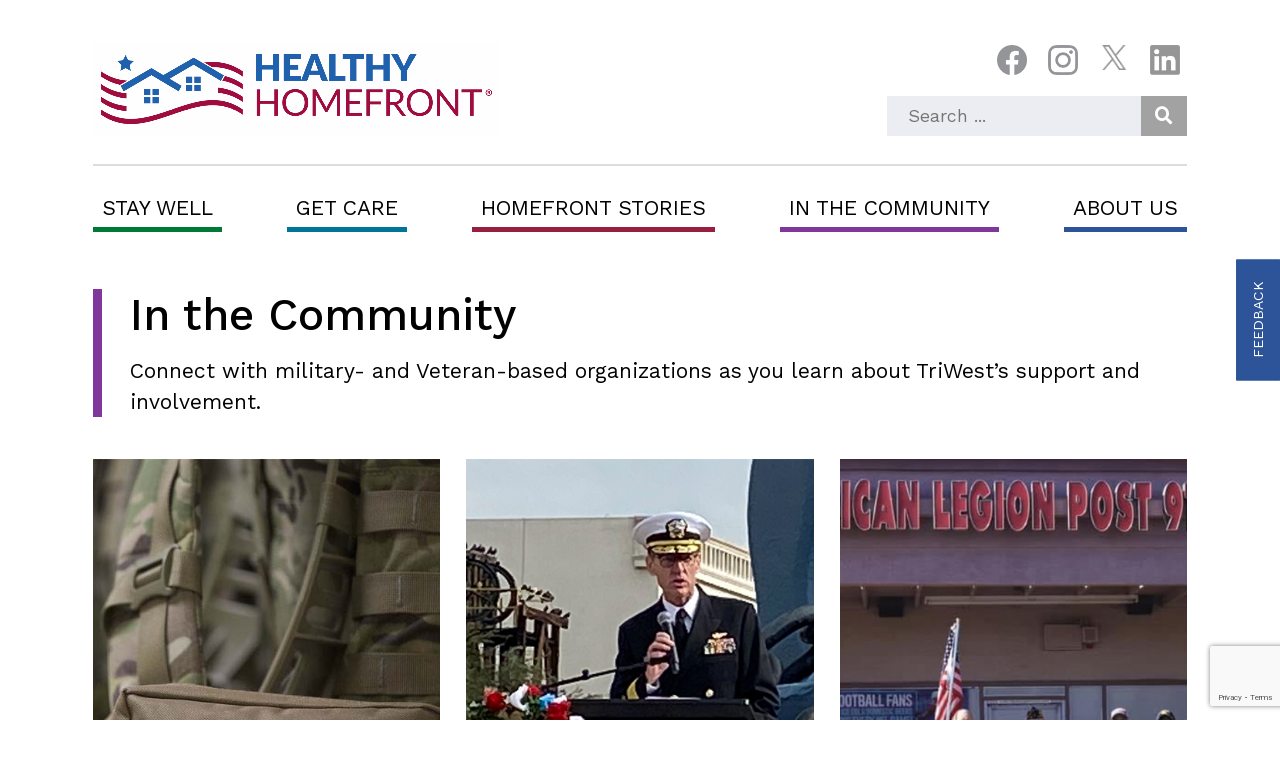

--- FILE ---
content_type: text/html; charset=UTF-8
request_url: https://healthyhomefront.com/in-the-community/page/6/
body_size: 13898
content:
<!DOCTYPE html>
<html dir="ltr" lang="en-US" prefix="og: https://ogp.me/ns#">

<head>
    <meta charset="UTF-8">
<script type="text/javascript">
/* <![CDATA[ */
var gform;gform||(document.addEventListener("gform_main_scripts_loaded",function(){gform.scriptsLoaded=!0}),document.addEventListener("gform/theme/scripts_loaded",function(){gform.themeScriptsLoaded=!0}),window.addEventListener("DOMContentLoaded",function(){gform.domLoaded=!0}),gform={domLoaded:!1,scriptsLoaded:!1,themeScriptsLoaded:!1,isFormEditor:()=>"function"==typeof InitializeEditor,callIfLoaded:function(o){return!(!gform.domLoaded||!gform.scriptsLoaded||!gform.themeScriptsLoaded&&!gform.isFormEditor()||(gform.isFormEditor()&&console.warn("The use of gform.initializeOnLoaded() is deprecated in the form editor context and will be removed in Gravity Forms 3.1."),o(),0))},initializeOnLoaded:function(o){gform.callIfLoaded(o)||(document.addEventListener("gform_main_scripts_loaded",()=>{gform.scriptsLoaded=!0,gform.callIfLoaded(o)}),document.addEventListener("gform/theme/scripts_loaded",()=>{gform.themeScriptsLoaded=!0,gform.callIfLoaded(o)}),window.addEventListener("DOMContentLoaded",()=>{gform.domLoaded=!0,gform.callIfLoaded(o)}))},hooks:{action:{},filter:{}},addAction:function(o,r,e,t){gform.addHook("action",o,r,e,t)},addFilter:function(o,r,e,t){gform.addHook("filter",o,r,e,t)},doAction:function(o){gform.doHook("action",o,arguments)},applyFilters:function(o){return gform.doHook("filter",o,arguments)},removeAction:function(o,r){gform.removeHook("action",o,r)},removeFilter:function(o,r,e){gform.removeHook("filter",o,r,e)},addHook:function(o,r,e,t,n){null==gform.hooks[o][r]&&(gform.hooks[o][r]=[]);var d=gform.hooks[o][r];null==n&&(n=r+"_"+d.length),gform.hooks[o][r].push({tag:n,callable:e,priority:t=null==t?10:t})},doHook:function(r,o,e){var t;if(e=Array.prototype.slice.call(e,1),null!=gform.hooks[r][o]&&((o=gform.hooks[r][o]).sort(function(o,r){return o.priority-r.priority}),o.forEach(function(o){"function"!=typeof(t=o.callable)&&(t=window[t]),"action"==r?t.apply(null,e):e[0]=t.apply(null,e)})),"filter"==r)return e[0]},removeHook:function(o,r,t,n){var e;null!=gform.hooks[o][r]&&(e=(e=gform.hooks[o][r]).filter(function(o,r,e){return!!(null!=n&&n!=o.tag||null!=t&&t!=o.priority)}),gform.hooks[o][r]=e)}});
/* ]]> */
</script>

    <meta name="viewport" content="width=device-width, initial-scale=1">
    <meta http-equiv="X-UA-Compatible" content="IE=edge, chrome=1">
    <title>In the Community - Healthy Homefront - Page 6</title>
	<style>img:is([sizes="auto" i], [sizes^="auto," i]) { contain-intrinsic-size: 3000px 1500px }</style>
	
		<!-- All in One SEO 4.9.3 - aioseo.com -->
	<meta name="description" content="Happy Birthday USO! On Feb. 4, the United Service Organizations (USO) celebrates its birthday. This date is a great chance for us to… February 3, 2023 Phoenix Pearl Harbor Remembrance Day: A Tribute Flyover, Dignitaries and Memorial Wreaths Each year, tribute is bestowed by the nation for the heroism and sacrifice of the U.S. Armed - Page 6" />
	<meta name="robots" content="noindex, nofollow, max-image-preview:large" />
	<link rel="canonical" href="https://healthyhomefront.com/in-the-community/" />
	<meta name="generator" content="All in One SEO (AIOSEO) 4.9.3" />
		<meta property="og:locale" content="en_US" />
		<meta property="og:site_name" content="Healthy Homefront -" />
		<meta property="og:type" content="article" />
		<meta property="og:title" content="In the Community - Healthy Homefront - Page 6" />
		<meta property="og:description" content="Happy Birthday USO! On Feb. 4, the United Service Organizations (USO) celebrates its birthday. This date is a great chance for us to… February 3, 2023 Phoenix Pearl Harbor Remembrance Day: A Tribute Flyover, Dignitaries and Memorial Wreaths Each year, tribute is bestowed by the nation for the heroism and sacrifice of the U.S. Armed - Page 6" />
		<meta property="og:url" content="https://healthyhomefront.com/in-the-community/" />
		<meta property="og:image" content="https://healthyhomefront.com/wp-content/uploads/2025/10/cropped-Healthy-Homefront-Logo-CMYK.png" />
		<meta property="og:image:secure_url" content="https://healthyhomefront.com/wp-content/uploads/2025/10/cropped-Healthy-Homefront-Logo-CMYK.png" />
		<meta property="article:published_time" content="2021-12-09T18:16:09+00:00" />
		<meta property="article:modified_time" content="2025-07-14T20:41:20+00:00" />
		<meta name="twitter:card" content="summary" />
		<meta name="twitter:title" content="In the Community - Healthy Homefront - Page 6" />
		<meta name="twitter:description" content="Happy Birthday USO! On Feb. 4, the United Service Organizations (USO) celebrates its birthday. This date is a great chance for us to… February 3, 2023 Phoenix Pearl Harbor Remembrance Day: A Tribute Flyover, Dignitaries and Memorial Wreaths Each year, tribute is bestowed by the nation for the heroism and sacrifice of the U.S. Armed - Page 6" />
		<meta name="twitter:image" content="https://healthyhomefront.com/wp-content/uploads/2025/10/cropped-Healthy-Homefront-Logo-CMYK.png" />
		<script type="application/ld+json" class="aioseo-schema">
			{"@context":"https:\/\/schema.org","@graph":[{"@type":"BreadcrumbList","@id":"https:\/\/healthyhomefront.com\/in-the-community\/#breadcrumblist","itemListElement":[{"@type":"ListItem","@id":"https:\/\/healthyhomefront.com#listItem","position":1,"name":"Home","item":"https:\/\/healthyhomefront.com","nextItem":{"@type":"ListItem","@id":"https:\/\/healthyhomefront.com\/in-the-community\/#listItem","name":"In the Community"}},{"@type":"ListItem","@id":"https:\/\/healthyhomefront.com\/in-the-community\/#listItem","position":2,"name":"In the Community","item":"https:\/\/healthyhomefront.com\/in-the-community\/","nextItem":{"@type":"ListItem","@id":"https:\/\/healthyhomefront.com\/in-the-community\/page\/6#listItem","name":"Page 6"},"previousItem":{"@type":"ListItem","@id":"https:\/\/healthyhomefront.com#listItem","name":"Home"}},{"@type":"ListItem","@id":"https:\/\/healthyhomefront.com\/in-the-community\/page\/6#listItem","position":3,"name":"Page 6","previousItem":{"@type":"ListItem","@id":"https:\/\/healthyhomefront.com\/in-the-community\/#listItem","name":"In the Community"}}]},{"@type":"Organization","@id":"https:\/\/healthyhomefront.com\/#organization","name":"Healthy Homefront","url":"https:\/\/healthyhomefront.com\/","logo":{"@type":"ImageObject","url":"https:\/\/healthyhomefront.com\/wp-content\/uploads\/2025\/10\/cropped-Healthy-Homefront-Logo-CMYK.png","@id":"https:\/\/healthyhomefront.com\/in-the-community\/#organizationLogo","width":2122,"height":491,"caption":"Healthy Homefront logo"},"image":{"@id":"https:\/\/healthyhomefront.com\/in-the-community\/#organizationLogo"}},{"@type":"WebPage","@id":"https:\/\/healthyhomefront.com\/in-the-community\/#webpage","url":"https:\/\/healthyhomefront.com\/in-the-community\/","name":"In the Community - Healthy Homefront - Page 6","description":"Happy Birthday USO! On Feb. 4, the United Service Organizations (USO) celebrates its birthday. This date is a great chance for us to\u2026 February 3, 2023 Phoenix Pearl Harbor Remembrance Day: A Tribute Flyover, Dignitaries and Memorial Wreaths Each year, tribute is bestowed by the nation for the heroism and sacrifice of the U.S. Armed - Page 6","inLanguage":"en-US","isPartOf":{"@id":"https:\/\/healthyhomefront.com\/#website"},"breadcrumb":{"@id":"https:\/\/healthyhomefront.com\/in-the-community\/#breadcrumblist"},"datePublished":"2021-12-09T18:16:09+00:00","dateModified":"2025-07-14T20:41:20+00:00"},{"@type":"WebSite","@id":"https:\/\/healthyhomefront.com\/#website","url":"https:\/\/healthyhomefront.com\/","name":"Healthy Homefront","inLanguage":"en-US","publisher":{"@id":"https:\/\/healthyhomefront.com\/#organization"}}]}
		</script>
		<!-- All in One SEO -->

<link rel='dns-prefetch' href='//www.google.com' />
<link rel='dns-prefetch' href='//fonts.googleapis.com' />
<link rel='stylesheet' id='wp-block-library-css' href='https://healthyhomefront.com/wp-includes/css/dist/block-library/style.min.css' type='text/css' media='all' />
<style id='classic-theme-styles-inline-css' type='text/css'>
/*! This file is auto-generated */
.wp-block-button__link{color:#fff;background-color:#32373c;border-radius:9999px;box-shadow:none;text-decoration:none;padding:calc(.667em + 2px) calc(1.333em + 2px);font-size:1.125em}.wp-block-file__button{background:#32373c;color:#fff;text-decoration:none}
</style>
<link rel='stylesheet' id='aioseo/css/src/vue/standalone/blocks/table-of-contents/global.scss-css' href='https://healthyhomefront.com/wp-content/plugins/all-in-one-seo-pack/dist/Lite/assets/css/table-of-contents/global.e90f6d47.css' type='text/css' media='all' />
<style id='global-styles-inline-css' type='text/css'>
:root{--wp--preset--aspect-ratio--square: 1;--wp--preset--aspect-ratio--4-3: 4/3;--wp--preset--aspect-ratio--3-4: 3/4;--wp--preset--aspect-ratio--3-2: 3/2;--wp--preset--aspect-ratio--2-3: 2/3;--wp--preset--aspect-ratio--16-9: 16/9;--wp--preset--aspect-ratio--9-16: 9/16;--wp--preset--color--black: #000000;--wp--preset--color--cyan-bluish-gray: #abb8c3;--wp--preset--color--white: #ffffff;--wp--preset--color--pale-pink: #f78da7;--wp--preset--color--vivid-red: #cf2e2e;--wp--preset--color--luminous-vivid-orange: #ff6900;--wp--preset--color--luminous-vivid-amber: #fcb900;--wp--preset--color--light-green-cyan: #7bdcb5;--wp--preset--color--vivid-green-cyan: #00d084;--wp--preset--color--pale-cyan-blue: #8ed1fc;--wp--preset--color--vivid-cyan-blue: #0693e3;--wp--preset--color--vivid-purple: #9b51e0;--wp--preset--gradient--vivid-cyan-blue-to-vivid-purple: linear-gradient(135deg,rgba(6,147,227,1) 0%,rgb(155,81,224) 100%);--wp--preset--gradient--light-green-cyan-to-vivid-green-cyan: linear-gradient(135deg,rgb(122,220,180) 0%,rgb(0,208,130) 100%);--wp--preset--gradient--luminous-vivid-amber-to-luminous-vivid-orange: linear-gradient(135deg,rgba(252,185,0,1) 0%,rgba(255,105,0,1) 100%);--wp--preset--gradient--luminous-vivid-orange-to-vivid-red: linear-gradient(135deg,rgba(255,105,0,1) 0%,rgb(207,46,46) 100%);--wp--preset--gradient--very-light-gray-to-cyan-bluish-gray: linear-gradient(135deg,rgb(238,238,238) 0%,rgb(169,184,195) 100%);--wp--preset--gradient--cool-to-warm-spectrum: linear-gradient(135deg,rgb(74,234,220) 0%,rgb(151,120,209) 20%,rgb(207,42,186) 40%,rgb(238,44,130) 60%,rgb(251,105,98) 80%,rgb(254,248,76) 100%);--wp--preset--gradient--blush-light-purple: linear-gradient(135deg,rgb(255,206,236) 0%,rgb(152,150,240) 100%);--wp--preset--gradient--blush-bordeaux: linear-gradient(135deg,rgb(254,205,165) 0%,rgb(254,45,45) 50%,rgb(107,0,62) 100%);--wp--preset--gradient--luminous-dusk: linear-gradient(135deg,rgb(255,203,112) 0%,rgb(199,81,192) 50%,rgb(65,88,208) 100%);--wp--preset--gradient--pale-ocean: linear-gradient(135deg,rgb(255,245,203) 0%,rgb(182,227,212) 50%,rgb(51,167,181) 100%);--wp--preset--gradient--electric-grass: linear-gradient(135deg,rgb(202,248,128) 0%,rgb(113,206,126) 100%);--wp--preset--gradient--midnight: linear-gradient(135deg,rgb(2,3,129) 0%,rgb(40,116,252) 100%);--wp--preset--font-size--small: 13px;--wp--preset--font-size--medium: 20px;--wp--preset--font-size--large: 36px;--wp--preset--font-size--x-large: 42px;--wp--preset--spacing--20: 0.44rem;--wp--preset--spacing--30: 0.67rem;--wp--preset--spacing--40: 1rem;--wp--preset--spacing--50: 1.5rem;--wp--preset--spacing--60: 2.25rem;--wp--preset--spacing--70: 3.38rem;--wp--preset--spacing--80: 5.06rem;--wp--preset--shadow--natural: 6px 6px 9px rgba(0, 0, 0, 0.2);--wp--preset--shadow--deep: 12px 12px 50px rgba(0, 0, 0, 0.4);--wp--preset--shadow--sharp: 6px 6px 0px rgba(0, 0, 0, 0.2);--wp--preset--shadow--outlined: 6px 6px 0px -3px rgba(255, 255, 255, 1), 6px 6px rgba(0, 0, 0, 1);--wp--preset--shadow--crisp: 6px 6px 0px rgba(0, 0, 0, 1);}:where(.is-layout-flex){gap: 0.5em;}:where(.is-layout-grid){gap: 0.5em;}body .is-layout-flex{display: flex;}.is-layout-flex{flex-wrap: wrap;align-items: center;}.is-layout-flex > :is(*, div){margin: 0;}body .is-layout-grid{display: grid;}.is-layout-grid > :is(*, div){margin: 0;}:where(.wp-block-columns.is-layout-flex){gap: 2em;}:where(.wp-block-columns.is-layout-grid){gap: 2em;}:where(.wp-block-post-template.is-layout-flex){gap: 1.25em;}:where(.wp-block-post-template.is-layout-grid){gap: 1.25em;}.has-black-color{color: var(--wp--preset--color--black) !important;}.has-cyan-bluish-gray-color{color: var(--wp--preset--color--cyan-bluish-gray) !important;}.has-white-color{color: var(--wp--preset--color--white) !important;}.has-pale-pink-color{color: var(--wp--preset--color--pale-pink) !important;}.has-vivid-red-color{color: var(--wp--preset--color--vivid-red) !important;}.has-luminous-vivid-orange-color{color: var(--wp--preset--color--luminous-vivid-orange) !important;}.has-luminous-vivid-amber-color{color: var(--wp--preset--color--luminous-vivid-amber) !important;}.has-light-green-cyan-color{color: var(--wp--preset--color--light-green-cyan) !important;}.has-vivid-green-cyan-color{color: var(--wp--preset--color--vivid-green-cyan) !important;}.has-pale-cyan-blue-color{color: var(--wp--preset--color--pale-cyan-blue) !important;}.has-vivid-cyan-blue-color{color: var(--wp--preset--color--vivid-cyan-blue) !important;}.has-vivid-purple-color{color: var(--wp--preset--color--vivid-purple) !important;}.has-black-background-color{background-color: var(--wp--preset--color--black) !important;}.has-cyan-bluish-gray-background-color{background-color: var(--wp--preset--color--cyan-bluish-gray) !important;}.has-white-background-color{background-color: var(--wp--preset--color--white) !important;}.has-pale-pink-background-color{background-color: var(--wp--preset--color--pale-pink) !important;}.has-vivid-red-background-color{background-color: var(--wp--preset--color--vivid-red) !important;}.has-luminous-vivid-orange-background-color{background-color: var(--wp--preset--color--luminous-vivid-orange) !important;}.has-luminous-vivid-amber-background-color{background-color: var(--wp--preset--color--luminous-vivid-amber) !important;}.has-light-green-cyan-background-color{background-color: var(--wp--preset--color--light-green-cyan) !important;}.has-vivid-green-cyan-background-color{background-color: var(--wp--preset--color--vivid-green-cyan) !important;}.has-pale-cyan-blue-background-color{background-color: var(--wp--preset--color--pale-cyan-blue) !important;}.has-vivid-cyan-blue-background-color{background-color: var(--wp--preset--color--vivid-cyan-blue) !important;}.has-vivid-purple-background-color{background-color: var(--wp--preset--color--vivid-purple) !important;}.has-black-border-color{border-color: var(--wp--preset--color--black) !important;}.has-cyan-bluish-gray-border-color{border-color: var(--wp--preset--color--cyan-bluish-gray) !important;}.has-white-border-color{border-color: var(--wp--preset--color--white) !important;}.has-pale-pink-border-color{border-color: var(--wp--preset--color--pale-pink) !important;}.has-vivid-red-border-color{border-color: var(--wp--preset--color--vivid-red) !important;}.has-luminous-vivid-orange-border-color{border-color: var(--wp--preset--color--luminous-vivid-orange) !important;}.has-luminous-vivid-amber-border-color{border-color: var(--wp--preset--color--luminous-vivid-amber) !important;}.has-light-green-cyan-border-color{border-color: var(--wp--preset--color--light-green-cyan) !important;}.has-vivid-green-cyan-border-color{border-color: var(--wp--preset--color--vivid-green-cyan) !important;}.has-pale-cyan-blue-border-color{border-color: var(--wp--preset--color--pale-cyan-blue) !important;}.has-vivid-cyan-blue-border-color{border-color: var(--wp--preset--color--vivid-cyan-blue) !important;}.has-vivid-purple-border-color{border-color: var(--wp--preset--color--vivid-purple) !important;}.has-vivid-cyan-blue-to-vivid-purple-gradient-background{background: var(--wp--preset--gradient--vivid-cyan-blue-to-vivid-purple) !important;}.has-light-green-cyan-to-vivid-green-cyan-gradient-background{background: var(--wp--preset--gradient--light-green-cyan-to-vivid-green-cyan) !important;}.has-luminous-vivid-amber-to-luminous-vivid-orange-gradient-background{background: var(--wp--preset--gradient--luminous-vivid-amber-to-luminous-vivid-orange) !important;}.has-luminous-vivid-orange-to-vivid-red-gradient-background{background: var(--wp--preset--gradient--luminous-vivid-orange-to-vivid-red) !important;}.has-very-light-gray-to-cyan-bluish-gray-gradient-background{background: var(--wp--preset--gradient--very-light-gray-to-cyan-bluish-gray) !important;}.has-cool-to-warm-spectrum-gradient-background{background: var(--wp--preset--gradient--cool-to-warm-spectrum) !important;}.has-blush-light-purple-gradient-background{background: var(--wp--preset--gradient--blush-light-purple) !important;}.has-blush-bordeaux-gradient-background{background: var(--wp--preset--gradient--blush-bordeaux) !important;}.has-luminous-dusk-gradient-background{background: var(--wp--preset--gradient--luminous-dusk) !important;}.has-pale-ocean-gradient-background{background: var(--wp--preset--gradient--pale-ocean) !important;}.has-electric-grass-gradient-background{background: var(--wp--preset--gradient--electric-grass) !important;}.has-midnight-gradient-background{background: var(--wp--preset--gradient--midnight) !important;}.has-small-font-size{font-size: var(--wp--preset--font-size--small) !important;}.has-medium-font-size{font-size: var(--wp--preset--font-size--medium) !important;}.has-large-font-size{font-size: var(--wp--preset--font-size--large) !important;}.has-x-large-font-size{font-size: var(--wp--preset--font-size--x-large) !important;}
:where(.wp-block-post-template.is-layout-flex){gap: 1.25em;}:where(.wp-block-post-template.is-layout-grid){gap: 1.25em;}
:where(.wp-block-columns.is-layout-flex){gap: 2em;}:where(.wp-block-columns.is-layout-grid){gap: 2em;}
:root :where(.wp-block-pullquote){font-size: 1.5em;line-height: 1.6;}
</style>
<link rel='stylesheet' id='page-list-style-css' href='https://healthyhomefront.com/wp-content/plugins/page-list/css/page-list.css' type='text/css' media='all' />
<link rel='stylesheet' id='vlp-public-css' href='https://healthyhomefront.com/wp-content/plugins/visual-link-preview/dist/public.css' type='text/css' media='all' />
<link rel='stylesheet' id='ironstrap_gfonts-css' href='https://fonts.googleapis.com/css2?family=Work+Sans:ital,wght@0,400;0,500;0,600;0,700;1,400;1,500;1,600;1,700&#038;display=swap' type='text/css' media='all' />
<link rel='stylesheet' id='ironstrap_app_css-css' href='https://healthyhomefront.com/wp-content/themes/ironstrap/dist/assets/css/build.css' type='text/css' media='all' />
<link rel='stylesheet' id='js_composer_front-css' href='//healthyhomefront.com/wp-content/uploads/js_composer/js_composer_front_custom.css' type='text/css' media='all' />
<link rel='stylesheet' id='js_composer_custom_css-css' href='//healthyhomefront.com/wp-content/uploads/js_composer/custom.css' type='text/css' media='all' />
<script type="text/javascript" src="https://healthyhomefront.com/wp-includes/js/jquery/jquery.min.js" id="jquery-core-js"></script>
<script type="text/javascript" src="https://healthyhomefront.com/wp-includes/js/jquery/jquery-migrate.min.js" id="jquery-migrate-js"></script>
<script></script><link rel="https://api.w.org/" href="https://healthyhomefront.com/wp-json/" /><link rel="alternate" title="JSON" type="application/json" href="https://healthyhomefront.com/wp-json/wp/v2/pages/328" /><link rel="alternate" title="oEmbed (JSON)" type="application/json+oembed" href="https://healthyhomefront.com/wp-json/oembed/1.0/embed?url=https%3A%2F%2Fhealthyhomefront.com%2Fin-the-community%2F" />
<link rel="alternate" title="oEmbed (XML)" type="text/xml+oembed" href="https://healthyhomefront.com/wp-json/oembed/1.0/embed?url=https%3A%2F%2Fhealthyhomefront.com%2Fin-the-community%2F&#038;format=xml" />
<link rel="apple-touch-icon" sizes="120x120" href="/wp-content/uploads/fbrfg/apple-touch-icon.png">
<link rel="icon" type="image/png" sizes="32x32" href="/wp-content/uploads/fbrfg/favicon-32x32.png">
<link rel="icon" type="image/png" sizes="16x16" href="/wp-content/uploads/fbrfg/favicon-16x16.png">
<link rel="manifest" href="/wp-content/uploads/fbrfg/site.webmanifest">
<link rel="mask-icon" href="/wp-content/uploads/fbrfg/safari-pinned-tab.svg" color="#5bbad5">
<link rel="shortcut icon" href="/wp-content/uploads/fbrfg/favicon.ico">
<meta name="msapplication-TileColor" content="#da532c">
<meta name="msapplication-config" content="/wp-content/uploads/fbrfg/browserconfig.xml">
<meta name="theme-color" content="#ffffff"><meta name="generator" content="Powered by WPBakery Page Builder - drag and drop page builder for WordPress."/>
		<style type="text/css" id="wp-custom-css">
			/* ✅ Changing button color to green on the 'Stay Well' filter test page */
body.page-id-6540 a.vc_btn3.vc_btn3-color-juicy-pink {
    background-color: #007934 !important;
    border-color: #007934 !important;
    color: white !important;
}

/* ✅ Changing hover and active filter background color on the 'Stay Well' test filter page */
body.page-id-6540 .vc_grid-filter.vc_grid-filter-color-green > .vc_grid-filter-item:hover,
body.page-id-6540 .vc_grid-filter.vc_grid-filter-color-green > .vc_grid-filter-item.vc_active {
    background-color: #007934  !important;
    color: white !important;
}

/* ✅ Changing button color to blue on the 'Get Care' filter test page */
body.page-id-6608 a.vc_btn3.vc_btn3-color-juicy-pink {
    background-color: #00759A !important;
    border-color: #00759A !important;
    color: white !important;
}

/* ✅ Changing hover and active filter background color on the 'Get Care' test filter page */
body.page-id-6608 .vc_grid-filter.vc_grid-filter-color-green > .vc_grid-filter-item:hover,
body.page-id-6608 .vc_grid-filter.vc_grid-filter-color-green > .vc_grid-filter-item.vc_active {
    background-color: #00759A !important;
    color: white !important;
}

/* ✅ Changing button color to maroon on the 'Homefront Stories' filter test page */
body.page-id-6681 a.vc_btn3.vc_btn3-color-juicy-pink {
    background-color: #981F40 !important;
    border-color: #981F40 !important;
    color: white !important;
}

/* ✅ Changing hover and active filter background color on the 'Homefront Stories' test filter page */
body.page-id-6681 .vc_grid-filter.vc_grid-filter-color-green > .vc_grid-filter-item:hover,
body.page-id-6681 .vc_grid-filter.vc_grid-filter-color-green > .vc_grid-filter-item.vc_active {
    background-color: #981F40 !important;
    color: white !important;
}


.e-title h4 {font-weight: 600;}

.e-excerpt p {display: -webkit-box; display: -moz-box; -webkit-line-clamp: 4; /* Adjust the number of lines */ -webkit-box-orient: vertical; -moz-box-orient: vertical; overflow: hidden; text-overflow: ellipsis;
}

.e-date {padding-top: 15px;}



		</style>
		<noscript><style> .wpb_animate_when_almost_visible { opacity: 1; }</style></noscript>	<!-- Google Tag Manager -->
<script>(function(w,d,s,l,i){w[l]=w[l]||[];w[l].push({'gtm.start':
new Date().getTime(),event:'gtm.js'});var f=d.getElementsByTagName(s)[0],
j=d.createElement(s),dl=l!='dataLayer'?'&l='+l:'';j.async=true;j.src=
'https://www.googletagmanager.com/gtm.js?id='+i+dl;f.parentNode.insertBefore(j,f);
})(window,document,'script','dataLayer','GTM-TFKBMQJ');</script>
<!-- End Google Tag Manager -->
</head>

<body class="paged wp-singular page-template-default page page-id-328 wp-custom-logo paged-6 page-paged-6 wp-theme-ironstrap o-vc-disabled wpb-js-composer js-comp-ver-8.4.1 vc_responsive"><a class="skip-link" href="#site-main">Skip to main content</a><!-- Google Tag Manager (noscript) -->
<noscript><iframe src="https://www.googletagmanager.com/ns.html?id=GTM-TFKBMQJ"
height="0" width="0" style="display:none;visibility:hidden"></iframe></noscript>
<!-- End Google Tag Manager (noscript) -->
    <header class="site-header">
        <div class="container">
            <div class="site-header-top">
                <div class="row align-items-center align-items-md-end">
                    <div class="col">
                        <div class="site-logo">
                            <a href="https://healthyhomefront.com/" class="custom-logo-link" rel="home"><img width="2122" height="491" src="https://healthyhomefront.com/wp-content/uploads/2025/10/cropped-Healthy-Homefront-Logo-CMYK.png" class="custom-logo" alt="Healthy Homefront logo" decoding="async" srcset="https://healthyhomefront.com/wp-content/uploads/2025/10/cropped-Healthy-Homefront-Logo-CMYK.png 2122w, https://healthyhomefront.com/wp-content/uploads/2025/10/cropped-Healthy-Homefront-Logo-CMYK-300x69.png 300w, https://healthyhomefront.com/wp-content/uploads/2025/10/cropped-Healthy-Homefront-Logo-CMYK-1024x237.png 1024w, https://healthyhomefront.com/wp-content/uploads/2025/10/cropped-Healthy-Homefront-Logo-CMYK-768x178.png 768w, https://healthyhomefront.com/wp-content/uploads/2025/10/cropped-Healthy-Homefront-Logo-CMYK-1536x355.png 1536w, https://healthyhomefront.com/wp-content/uploads/2025/10/cropped-Healthy-Homefront-Logo-CMYK-2048x474.png 2048w" sizes="(max-width: 2122px) 100vw, 2122px" /></a>                        </div>
                    </div>
                    <div class="col-auto d-none d-md-block">
                        <div class="site-header-social-media">
                            <nav class="site-social-media">
    <ul class="e-social-items">
                                <li>
                <a target="_blank" rel="noopener external" href="https://www.facebook.com/TriWest/" aria-label="Facebook">
                    <!-- <i class="fab fa-facebook-f"></i> -->
                                            <img alt="Facebook Icon" src="https://healthyhomefront.com/wp-content/themes/ironstrap/dist/assets/images/Facebook-gray.png" />
                        <img alt="Facebook Icon" class="site-hidden-social" src="https://healthyhomefront.com/wp-content/themes/ironstrap/dist/assets/images/Facebook-color.png" />
                                                                                                </a>
            </li>
                                <li>
                <a target="_blank" rel="noopener external" href="https://www.instagram.com/triwesthealthcarealliance/" aria-label="Instagram">
                    <!-- <i class="fab fa-instagram"></i> -->
                                                                <img alt="Instagram Icon" src="https://healthyhomefront.com/wp-content/themes/ironstrap/dist/assets/images/Instagram-gray.png" />
                        <img alt="Instagram Icon" class="site-hidden-social" src="https://healthyhomefront.com/wp-content/themes/ironstrap/dist/assets/images/Instagram-color.png" />
                                                                            </a>
            </li>
                                <li>
                <a target="_blank" rel="noopener external" href="https://twitter.com/triwest" aria-label="Twitter">
                    <!-- <i class="fa-brands fa-x-twitter"></i> -->
                                                                                    <img alt="Twitter Icon" src="https://healthyhomefront.com/wp-content/themes/ironstrap/dist/assets/images/Twitter-gray.png" />
                        <img alt="Twitter Icon" class="site-hidden-social" src="https://healthyhomefront.com/wp-content/themes/ironstrap/dist/assets/images/Twitter-blue.png" />
                                                        </a>
            </li>
                                <li>
                <a target="_blank" rel="noopener external" href="https://www.linkedin.com/company/triwest-healthcare-alliance" aria-label="Linkedin">
                    <!-- <i class="fab fa-linkedin"></i> -->
                                                                                                        <img alt="LinkedIn Icon" src="https://healthyhomefront.com/wp-content/themes/ironstrap/dist/assets/images/LI-In-Bug.png" />
                        <img alt="LinkedIn Icon" class="site-hidden-social" src="https://healthyhomefront.com/wp-content/themes/ironstrap/dist/assets/images/LI-In-Bug-gray.png" />
                                    </a>
            </li>
            </ul>
</nav>                        </div>
                        <div class="site-header-search">
                            <div class="site-search-form">
    <form action="https://healthyhomefront.com" method="get">
        <label for="s" class="sr-only">
            Enter Search Keyword
        </label>
        <input type="text" name="s" id="s" placeholder="Search ..." />
        <button aria-label="Search Submit">
            <i class="fas fa-search"></i>
        </button>
    </form>
</div>                        </div>
                    </div>
                    <div class="col-auto d-md-none">
                        <button class="site-header-mobile-nav-btn" aria-label="Open Mobile Navigation">
                            <i class="fas fa-bars fa-lg"></i>
                        </button>
                    </div>
                </div>
            </div>
            <div class="d-none d-md-block">
                <nav class="site-main-navigation">
	<ul id="menu-main-navigation" class="menu"><li id="menu-item-118" class="menu-c1 menu-item menu-item-type-post_type menu-item-object-page menu-item-118"><a href="https://healthyhomefront.com/stay-well/">Stay Well</a></li>
<li id="menu-item-366" class="menu-c2 menu-item menu-item-type-post_type menu-item-object-page menu-item-366"><a href="https://healthyhomefront.com/get-care/">Get Care</a></li>
<li id="menu-item-367" class="menu-c3 menu-item menu-item-type-post_type menu-item-object-page menu-item-367"><a href="https://healthyhomefront.com/homefront-stories/">Homefront Stories</a></li>
<li id="menu-item-6687" class="menu-c4 menu-item menu-item-type-post_type menu-item-object-page current-menu-item page_item page-item-328 current_page_item menu-item-6687"><a href="https://healthyhomefront.com/in-the-community/" aria-current="page">In the Community</a></li>
<li id="menu-item-38" class="menu-c5 menu-item menu-item-type-post_type menu-item-object-page menu-item-38"><a href="https://healthyhomefront.com/about-us-on-the-frontline-of-wellness/">About Us</a></li>
</ul></nav>            </div>
        </div>
        <nav class="site-main-navigation-m d-md-none">
    <div class="container">
        <div class="site-header-social-media">
            <nav class="site-social-media">
    <ul class="e-social-items">
                                <li>
                <a target="_blank" rel="noopener external" href="https://www.facebook.com/TriWest/" aria-label="Facebook">
                    <!-- <i class="fab fa-facebook-f"></i> -->
                                            <img alt="Facebook Icon" src="https://healthyhomefront.com/wp-content/themes/ironstrap/dist/assets/images/Facebook-gray.png" />
                        <img alt="Facebook Icon" class="site-hidden-social" src="https://healthyhomefront.com/wp-content/themes/ironstrap/dist/assets/images/Facebook-color.png" />
                                                                                                </a>
            </li>
                                <li>
                <a target="_blank" rel="noopener external" href="https://www.instagram.com/triwesthealthcarealliance/" aria-label="Instagram">
                    <!-- <i class="fab fa-instagram"></i> -->
                                                                <img alt="Instagram Icon" src="https://healthyhomefront.com/wp-content/themes/ironstrap/dist/assets/images/Instagram-gray.png" />
                        <img alt="Instagram Icon" class="site-hidden-social" src="https://healthyhomefront.com/wp-content/themes/ironstrap/dist/assets/images/Instagram-color.png" />
                                                                            </a>
            </li>
                                <li>
                <a target="_blank" rel="noopener external" href="https://twitter.com/triwest" aria-label="Twitter">
                    <!-- <i class="fa-brands fa-x-twitter"></i> -->
                                                                                    <img alt="Twitter Icon" src="https://healthyhomefront.com/wp-content/themes/ironstrap/dist/assets/images/Twitter-gray.png" />
                        <img alt="Twitter Icon" class="site-hidden-social" src="https://healthyhomefront.com/wp-content/themes/ironstrap/dist/assets/images/Twitter-blue.png" />
                                                        </a>
            </li>
                                <li>
                <a target="_blank" rel="noopener external" href="https://www.linkedin.com/company/triwest-healthcare-alliance" aria-label="Linkedin">
                    <!-- <i class="fab fa-linkedin"></i> -->
                                                                                                        <img alt="LinkedIn Icon" src="https://healthyhomefront.com/wp-content/themes/ironstrap/dist/assets/images/LI-In-Bug.png" />
                        <img alt="LinkedIn Icon" class="site-hidden-social" src="https://healthyhomefront.com/wp-content/themes/ironstrap/dist/assets/images/LI-In-Bug-gray.png" />
                                    </a>
            </li>
            </ul>
</nav>        </div>
        <div class="site-header-search pt-1 pb-1">
            <div class="site-search-form">
    <form action="https://healthyhomefront.com" method="get">
        <label for="s" class="sr-only">
            Enter Search Keyword
        </label>
        <input type="text" name="s" id="s" placeholder="Search ..." />
        <button aria-label="Search Submit">
            <i class="fas fa-search"></i>
        </button>
    </form>
</div>        </div>
        <ul id="menu-main-navigation-1" class="menu"><li class="menu-c1 menu-item menu-item-type-post_type menu-item-object-page menu-item-118"><a href="https://healthyhomefront.com/stay-well/">Stay Well</a></li>
<li class="menu-c2 menu-item menu-item-type-post_type menu-item-object-page menu-item-366"><a href="https://healthyhomefront.com/get-care/">Get Care</a></li>
<li class="menu-c3 menu-item menu-item-type-post_type menu-item-object-page menu-item-367"><a href="https://healthyhomefront.com/homefront-stories/">Homefront Stories</a></li>
<li class="menu-c4 menu-item menu-item-type-post_type menu-item-object-page current-menu-item page_item page-item-328 current_page_item menu-item-6687"><a href="https://healthyhomefront.com/in-the-community/" aria-current="page">In the Community</a></li>
<li class="menu-c5 menu-item menu-item-type-post_type menu-item-object-page menu-item-38"><a href="https://healthyhomefront.com/about-us-on-the-frontline-of-wellness/">About Us</a></li>
</ul>            </div>
</nav>    </header>
    <div class="site-header-spacer"></div>
    <div class="site-anchor-spacer"></div>
    
    <section class="site-masthead o-color-c4">
    <div class="container">
        <div class="e-content">
            <h1 class="e-title">
                In the Community            </h1>
                                        <div class="e-descrip">
                    <p>Connect with military- and Veteran-based organizations as you learn about TriWest’s support and involvement.</p>
                </div>
                    </div>
    </div>
</section>
<main class="site-main" id="site-main">
    <div class="container">
        <div class="wpb-content-wrapper"><div class="vc_row wpb_row vc_row-fluid"><div class="wpb_column vc_column_container vc_col-sm-12"><div class="vc_column-inner"><div class="wpb_wrapper"><section class="site-posts-grid">
        <div class="e-posts">
        <div class="row e-posts-row equal">
                        <div class="e-posts-col col-6 col-md-4 mb-3">
                <article class="site-post-card-simple">
    <a class="e-anchor" href="https://healthyhomefront.com/in-the-community/happy-birthday-uso/">
                 <figure class="e-image">
            <img
                class="iron-lazy o-fade"
                width="450"
                height="650"
                data-src="https://healthyhomefront.com/wp-content/uploads/2023/02/close-up-of-USO-camouflage-backpack-c.jpg"
                alt="Close up of USO camouflage backpack"
            />
        </figure>
                <div class="e-content">
            <p class="e-title h4">
                Happy Birthday USO!
            </p>
            <p class="e-excerpt">
                <!-- On Feb. 4, the United Service Organizations (USO) celebrates its birthday. This date is a great chance for us to learn more about its history, mission and&hellip; -->
                                On Feb. 4, the United Service Organizations (USO) celebrates its birthday. This date is a great chance for us to&hellip;
            </p>
            <p class="e-date">
                February 3, 2023
            </p>
        </div>
    </a>
</article>
            </div>
                        <div class="e-posts-col col-6 col-md-4 mb-3">
                <article class="site-post-card-simple">
    <a class="e-anchor" href="https://healthyhomefront.com/in-the-community/phoenix-pearl-harbor-remembrance-day-a-tribute-flyover-dignitaries-and-memorial-wreaths/">
                 <figure class="e-image">
            <img
                class="iron-lazy o-fade"
                width="450"
                height="650"
                data-src="https://healthyhomefront.com/wp-content/uploads/2022/12/Admiral-Jim-Symonds-speaking-at-the-Phoenix-Pearl-Harbor-Remembrance-Day-c.jpg"
                alt="Admiral Jim Symonds speaking at the Phoenix Pearl Harbor Remembrance Day"
            />
        </figure>
                <div class="e-content">
            <p class="e-title h4">
                Phoenix Pearl Harbor Remembrance Day: A Tribute Flyover, Dignitaries and Memorial Wreaths
            </p>
            <p class="e-excerpt">
                <!-- Each year, tribute is bestowed by the nation for the heroism and sacrifice of the U.S. Armed Forces Service members and civilians who lost their lives during the attack on&hellip; -->
                                Each year, tribute is bestowed by the nation for the heroism and sacrifice of the U.S. Armed Forces Service members and civilians who&hellip;
            </p>
            <p class="e-date">
                December 28, 2022
            </p>
        </div>
    </a>
</article>
            </div>
                        <div class="e-posts-col col-6 col-md-4 mb-3">
                <article class="site-post-card-simple">
    <a class="e-anchor" href="https://healthyhomefront.com/in-the-community/triwest-employees-give-back-in-meaningful-ways/">
                 <figure class="e-image">
            <img
                class="iron-lazy o-fade"
                width="450"
                height="650"
                data-src="https://healthyhomefront.com/wp-content/uploads/2022/12/Bradfords-riders-group-at-the-American-Legion-Riders-Post-91-in-Chandler-Arizona-ac-clientprovided.jpg"
                alt="Bradford's riders’ group at the American Legion Riders Post 91 in Chandler Arizona"
            />
        </figure>
                <div class="e-content">
            <p class="e-title h4">
                TriWest Employees Give Back in Meaningful Ways
            </p>
            <p class="e-excerpt">
                <!-- During the holidays, we are often reminded of the spirit of giving. A time when we spread joy to those around us, share gifts with our loved ones and find&hellip; -->
                                During the holidays, we are often reminded of the spirit of giving. A time when we spread joy to those around us, share&hellip;
            </p>
            <p class="e-date">
                December 16, 2022
            </p>
        </div>
    </a>
</article>
            </div>
                        <div class="e-posts-col col-6 col-md-4 mb-3">
                <article class="site-post-card-simple">
    <a class="e-anchor" href="https://healthyhomefront.com/in-the-community/triwest-celebrates-10th-anniversary-of-the-first-american-indian-veterans-national-memorial/">
                 <figure class="e-image">
            <img
                class="iron-lazy o-fade"
                width="450"
                height="650"
                data-src="https://healthyhomefront.com/wp-content/uploads/2022/12/three-Native-Americans-dancing-in-ceremonial-dress-c.jpg"
                alt="Three Native Americans dancing in ceremonial dress"
            />
        </figure>
                <div class="e-content">
            <p class="e-title h4">
                TriWest Celebrates 10th Anniversary of the First American Indian Veterans National Memorial
            </p>
            <p class="e-excerpt">
                <!-- On Veterans Day, TriWest Healthcare Alliance (TriWest) was honored to participate in the Heard Museum’s 10th Anniversary Sunset Tribute of its American Indian Veteran National Memorial. This&hellip; -->
                                On Veterans Day, TriWest Healthcare Alliance (TriWest) was honored to participate in the Heard Museum’s 10th Anniversary Sunset Tribute of&hellip;
            </p>
            <p class="e-date">
                December 8, 2022
            </p>
        </div>
    </a>
</article>
            </div>
                        <div class="e-posts-col col-6 col-md-4 mb-3">
                <article class="site-post-card-simple">
    <a class="e-anchor" href="https://healthyhomefront.com/in-the-community/triwest-employees-show-up-to-honor-veterans-during-veterans-day-parades/">
                 <figure class="e-image">
            <img
                class="iron-lazy o-fade"
                width="450"
                height="650"
                data-src="https://healthyhomefront.com/wp-content/uploads/2023/01/Collage-of-parade-pictures-c-TWprovided.jpg"
                alt="Collage of parade pictures"
            />
        </figure>
                <div class="e-content">
            <p class="e-title h4">
                TriWest Employees Show Up to Honor Veterans During Veterans Day Parades
            </p>
            <p class="e-excerpt">
                <!-- Nov. 11 marks Veterans Day, a chance for all of us to honor and thank our nation’s Veterans for their sacrifice and service to our country. TriWest Health Care Alliance&hellip; -->
                                Nov. 11 marks Veterans Day, a chance for all of us to honor and thank our nation’s Veterans for their sacrifice and service&hellip;
            </p>
            <p class="e-date">
                November 11, 2022
            </p>
        </div>
    </a>
</article>
            </div>
                        <div class="e-posts-col col-6 col-md-4 mb-3">
                <article class="site-post-card-simple">
    <a class="e-anchor" href="https://healthyhomefront.com/in-the-community/triwest-attends-tribal-veterans-symposium-in-support-of-native-american-veteran-care/">
                 <figure class="e-image">
            <img
                class="iron-lazy o-fade"
                width="450"
                height="650"
                data-src="https://healthyhomefront.com/wp-content/uploads/2022/12/Veterans-on-stage-speaking-at-the-Statewide-Tribal-Veterans-Symposium-c.jpg"
                alt="Veterans on stage speaking at the Statewide Tribal Veterans Symposium"
            />
        </figure>
                <div class="e-content">
            <p class="e-title h4">
                TriWest Attends Tribal Veterans Symposium in Support of Native American Veteran Care
            </p>
            <p class="e-excerpt">
                <!-- The Arizona 4th Annual Statewide Tribal Veterans Symposium was held in Flagstaff, AZ, Nov. 8-9 where TriWest Healthcare Alliance (TriWest) was honored to attend and participate in enthusiastic support&hellip; -->
                                The Arizona 4th Annual Statewide Tribal Veterans Symposium was held in Flagstaff, AZ, Nov. 8-9 where TriWest Healthcare Alliance (TriWest) was honored&hellip;
            </p>
            <p class="e-date">
                November 10, 2022
            </p>
        </div>
    </a>
</article>
            </div>
                        
        </div>
         <nav class="site-posts-pagination">
	<ul class="pages">
                    <li>
                <a href="https://healthyhomefront.com/in-the-community/page/5/" class="e-prev e-page-elem ">
                    <i class="fas fa-angle-left"></i>
                </a>
            </li>
        					<li>
									<a href="https://healthyhomefront.com/in-the-community/" class="e-page-number e-page-elem page-number page-numbers">1</a>
							</li>
					<li>
									<span class="e-page-number e-page-elem dots">&hellip;</span>
							</li>
					<li>
									<a href="https://healthyhomefront.com/in-the-community/page/3/" class="e-page-number e-page-elem page-number page-numbers">3</a>
							</li>
					<li>
									<a href="https://healthyhomefront.com/in-the-community/page/4/" class="e-page-number e-page-elem page-number page-numbers">4</a>
							</li>
					<li>
									<a href="https://healthyhomefront.com/in-the-community/page/5/" class="e-page-number e-page-elem page-number page-numbers">5</a>
							</li>
					<li>
									<span class="e-page-number e-page-elem page-number page-numbers current">6</span>
							</li>
					<li>
									<a href="https://healthyhomefront.com/in-the-community/page/7/" class="e-page-number e-page-elem page-number page-numbers">7</a>
							</li>
					<li>
									<a href="https://healthyhomefront.com/in-the-community/page/8/" class="e-page-number e-page-elem page-number page-numbers">8</a>
							</li>
					<li>
									<a href="https://healthyhomefront.com/in-the-community/page/9/" class="e-page-number e-page-elem page-number page-numbers">9</a>
							</li>
					<li>
									<a href="https://healthyhomefront.com/in-the-community/page/10/" class="e-page-number e-page-elem page-number page-numbers">10</a>
							</li>
		                    <li>
                <a href="https://healthyhomefront.com/in-the-community/page/7/" class="e-next e-page-elem ">
                    <i class="fas fa-angle-right"></i>
                </a>
            </li>
        	</ul>
</nav>     </div>
    </section>
</div></div></div></div>
</div>    </div>
</main>


<footer class="site-footer">
    <div class="container">
        <div class="site-footer-top">
            <nav class="site-footer-navigation">
	<ul id="menu-footer-navigation" class="menu"><li id="menu-item-26" class="menu-item menu-item-type-custom menu-item-object-custom menu-item-26"><a target="_blank" href="https://www.triwest.com/en/about/accessibility/">Accessibility</a></li>
<li id="menu-item-27" class="menu-item menu-item-type-custom menu-item-object-custom menu-item-27"><a target="_blank" href="https://www.triwest.com/en/about/website-terms-and-conditions/">Website Terms and Conditions</a></li>
<li id="menu-item-28" class="menu-item menu-item-type-custom menu-item-object-custom menu-item-28"><a target="_blank" href="https://www.triwest.com/en/about-triwest/privacy-practices-and-legal-notices/internet-privacy-statement/">Internet Privacy Statement</a></li>
<li id="menu-item-29" class="menu-item menu-item-type-custom menu-item-object-custom menu-item-29"><a target="_blank" href="https://www.triwest.com/en/about/web-security-statement/">Web Security Statement</a></li>
<li id="menu-item-30" class="menu-item menu-item-type-custom menu-item-object-custom menu-item-30"><a target="_blank" href="https://www.triwest.com/en/contact/">Contact Us</a></li>
</ul></nav>        </div>
        <div class="site-footer-btm">
            <div class="row align-items-end">
                                    <div class="col-md-auto">
                        <figure class="site-footer-logo">
                                                            <a href="https://www.triwest.com/" target="__blank">
                                                        <img class="iron-lazy o-fade" width="3085" height="799" data-src="https://healthyhomefront.com/wp-content/uploads/2021/09/Triwest-logo.png" alt="TriWest logo" />
                                                            </a>
                                                    </figure>
                    </div>
                                <div class="col-md">
                    <p class="mb-0">
                        Copyright &copy; 2026 - TriWest Healthcare Alliance
                    </p>
                    <div class="site-footer-content">
                                                    <p><a href="https://www.dimoc.mil/resources/limitations/" target="_blank" rel="noopener">Department of Defense (DOD) photo use.</a></p>
                                            </div>
                </div>
            </div>
        </div>
    </div>
</footer>
<section class="site-cta-form">
    <div class="e-trigger-elem">
        <button class="btn btn-primary">
            Feedback        </button>
    </div>
    <div class="e-popup">
        <div class="e-popup-overlay"></div>
        <div class="e-popup-modal">
            <div class="e-popup-frame">
                <h2>Tell us what you think.</h2>
<p>* Required form fields</p>
                                    <div class="pt-1">
                        
                <div class='gf_browser_chrome gform_wrapper gravity-theme gform-theme--no-framework' data-form-theme='gravity-theme' data-form-index='0' id='gform_wrapper_1' ><div id='gf_1' class='gform_anchor' tabindex='-1'></div>
                        <div class='gform_heading'>
							<p class='gform_required_legend'>&quot;<span class="gfield_required gfield_required_asterisk">*</span>&quot; indicates required fields</p>
                        </div><form method='post' enctype='multipart/form-data' target='gform_ajax_frame_1' id='gform_1'  action='/in-the-community/page/6/#gf_1' data-formid='1' novalidate><div class='gf_invisible ginput_recaptchav3' data-sitekey='6LfdJFUlAAAAAKlPttsr5i6C699GC-pnOTln6DbD' data-tabindex='0'><input id="input_9e4ac593f2b5cde8e633ad1c4ff5c880" class="gfield_recaptcha_response" type="hidden" name="input_9e4ac593f2b5cde8e633ad1c4ff5c880" value=""/></div>
                        <div class='gform-body gform_body'><div id='gform_fields_1' class='gform_fields top_label form_sublabel_below description_below validation_below'><div id="field_1_5" class="gfield gfield--type-honeypot gform_validation_container field_sublabel_below gfield--has-description field_description_below field_validation_below gfield_visibility_visible"  ><label class='gfield_label gform-field-label' for='input_1_5'>Comments</label><div class='ginput_container'><input name='input_5' id='input_1_5' type='text' value='' autocomplete='new-password'/></div><div class='gfield_description' id='gfield_description_1_5'>This field is for validation purposes and should be left unchanged.</div></div><div id="field_1_1" class="gfield gfield--type-textarea field_sublabel_below gfield--no-description field_description_below field_validation_below gfield_visibility_visible"  ><label class='gfield_label gform-field-label' for='input_1_1'>Please let us know how we could improve the site.</label><div class='ginput_container ginput_container_textarea'><textarea name='input_1' id='input_1_1' class='textarea medium'      aria-invalid="false"   rows='10' cols='50'></textarea></div></div><div id="field_1_2" class="gfield gfield--type-textarea gfield--width-full field_sublabel_below gfield--no-description field_description_below field_validation_below gfield_visibility_visible"  ><label class='gfield_label gform-field-label' for='input_1_2'>What topics would you like to learn more about?</label><div class='ginput_container ginput_container_textarea'><textarea name='input_2' id='input_1_2' class='textarea medium'      aria-invalid="false"   rows='10' cols='50'></textarea></div></div><div id="field_1_3" class="gfield gfield--type-text gfield--width-full gfield_contains_required field_sublabel_below gfield--no-description field_description_below field_validation_below gfield_visibility_visible"  ><label class='gfield_label gform-field-label' for='input_1_3'>Name<span class="gfield_required"><span class="gfield_required gfield_required_asterisk">*</span></span></label><div class='ginput_container ginput_container_text'><input name='input_3' id='input_1_3' type='text' value='' class='large'     aria-required="true" aria-invalid="false"   /></div></div><div id="field_1_4" class="gfield gfield--type-email gfield--width-full gfield_contains_required field_sublabel_below gfield--no-description field_description_below field_validation_below gfield_visibility_visible"  ><label class='gfield_label gform-field-label' for='input_1_4'>Email<span class="gfield_required"><span class="gfield_required gfield_required_asterisk">*</span></span></label><div class='ginput_container ginput_container_email'>
                            <input name='input_4' id='input_1_4' type='email' value='' class='large'    aria-required="true" aria-invalid="false"  />
                        </div></div></div></div>
        <div class='gform-footer gform_footer top_label'> <button class="btn btn-primary m-0" id="gform_submit_button_1">Submit</button> <input type='hidden' name='gform_ajax' value='form_id=1&amp;title=&amp;description=&amp;tabindex=0&amp;theme=gravity-theme&amp;styles=[]&amp;hash=abc695264cef96f0c9f813569c171467' />
            <input type='hidden' class='gform_hidden' name='gform_submission_method' data-js='gform_submission_method_1' value='iframe' />
            <input type='hidden' class='gform_hidden' name='gform_theme' data-js='gform_theme_1' id='gform_theme_1' value='gravity-theme' />
            <input type='hidden' class='gform_hidden' name='gform_style_settings' data-js='gform_style_settings_1' id='gform_style_settings_1' value='[]' />
            <input type='hidden' class='gform_hidden' name='is_submit_1' value='1' />
            <input type='hidden' class='gform_hidden' name='gform_submit' value='1' />
            
            <input type='hidden' class='gform_hidden' name='gform_currency' data-currency='USD' value='ZdEEr3FEP/Eb99+NUZsiDm8HpGbWbuTclhGmyQoyipt3S46uhs9wx+IY9GXtGvSV65CLDIrwiDf8dWvjiouDG9j8uM1JyLJq58ej9hbTNaVEFfU=' />
            <input type='hidden' class='gform_hidden' name='gform_unique_id' value='' />
            <input type='hidden' class='gform_hidden' name='state_1' value='WyJbXSIsImMxODRkNWIzZTc4MTNlMmE1NmRmMWRhYTZmOTU2M2MwIl0=' />
            <input type='hidden' autocomplete='off' class='gform_hidden' name='gform_target_page_number_1' id='gform_target_page_number_1' value='0' />
            <input type='hidden' autocomplete='off' class='gform_hidden' name='gform_source_page_number_1' id='gform_source_page_number_1' value='1' />
            <input type='hidden' name='gform_field_values' value='' />
            
        </div>
                        </form>
                        </div>
		                <iframe style='display:none;width:0px;height:0px;' src='about:blank' name='gform_ajax_frame_1' id='gform_ajax_frame_1' title='This iframe contains the logic required to handle Ajax powered Gravity Forms.'></iframe>
		                <script type="text/javascript">
/* <![CDATA[ */
 gform.initializeOnLoaded( function() {gformInitSpinner( 1, 'https://healthyhomefront.com/wp-content/plugins/gravityforms/images/spinner.svg', true );jQuery('#gform_ajax_frame_1').on('load',function(){var contents = jQuery(this).contents().find('*').html();var is_postback = contents.indexOf('GF_AJAX_POSTBACK') >= 0;if(!is_postback){return;}var form_content = jQuery(this).contents().find('#gform_wrapper_1');var is_confirmation = jQuery(this).contents().find('#gform_confirmation_wrapper_1').length > 0;var is_redirect = contents.indexOf('gformRedirect(){') >= 0;var is_form = form_content.length > 0 && ! is_redirect && ! is_confirmation;var mt = parseInt(jQuery('html').css('margin-top'), 10) + parseInt(jQuery('body').css('margin-top'), 10) + 100;if(is_form){jQuery('#gform_wrapper_1').html(form_content.html());if(form_content.hasClass('gform_validation_error')){jQuery('#gform_wrapper_1').addClass('gform_validation_error');} else {jQuery('#gform_wrapper_1').removeClass('gform_validation_error');}setTimeout( function() { /* delay the scroll by 50 milliseconds to fix a bug in chrome */ jQuery(document).scrollTop(jQuery('#gform_wrapper_1').offset().top - mt); }, 50 );if(window['gformInitDatepicker']) {gformInitDatepicker();}if(window['gformInitPriceFields']) {gformInitPriceFields();}var current_page = jQuery('#gform_source_page_number_1').val();gformInitSpinner( 1, 'https://healthyhomefront.com/wp-content/plugins/gravityforms/images/spinner.svg', true );jQuery(document).trigger('gform_page_loaded', [1, current_page]);window['gf_submitting_1'] = false;}else if(!is_redirect){var confirmation_content = jQuery(this).contents().find('.GF_AJAX_POSTBACK').html();if(!confirmation_content){confirmation_content = contents;}jQuery('#gform_wrapper_1').replaceWith(confirmation_content);jQuery(document).scrollTop(jQuery('#gf_1').offset().top - mt);jQuery(document).trigger('gform_confirmation_loaded', [1]);window['gf_submitting_1'] = false;wp.a11y.speak(jQuery('#gform_confirmation_message_1').text());}else{jQuery('#gform_1').append(contents);if(window['gformRedirect']) {gformRedirect();}}jQuery(document).trigger("gform_pre_post_render", [{ formId: "1", currentPage: "current_page", abort: function() { this.preventDefault(); } }]);        if (event && event.defaultPrevented) {                return;        }        const gformWrapperDiv = document.getElementById( "gform_wrapper_1" );        if ( gformWrapperDiv ) {            const visibilitySpan = document.createElement( "span" );            visibilitySpan.id = "gform_visibility_test_1";            gformWrapperDiv.insertAdjacentElement( "afterend", visibilitySpan );        }        const visibilityTestDiv = document.getElementById( "gform_visibility_test_1" );        let postRenderFired = false;        function triggerPostRender() {            if ( postRenderFired ) {                return;            }            postRenderFired = true;            gform.core.triggerPostRenderEvents( 1, current_page );            if ( visibilityTestDiv ) {                visibilityTestDiv.parentNode.removeChild( visibilityTestDiv );            }        }        function debounce( func, wait, immediate ) {            var timeout;            return function() {                var context = this, args = arguments;                var later = function() {                    timeout = null;                    if ( !immediate ) func.apply( context, args );                };                var callNow = immediate && !timeout;                clearTimeout( timeout );                timeout = setTimeout( later, wait );                if ( callNow ) func.apply( context, args );            };        }        const debouncedTriggerPostRender = debounce( function() {            triggerPostRender();        }, 200 );        if ( visibilityTestDiv && visibilityTestDiv.offsetParent === null ) {            const observer = new MutationObserver( ( mutations ) => {                mutations.forEach( ( mutation ) => {                    if ( mutation.type === 'attributes' && visibilityTestDiv.offsetParent !== null ) {                        debouncedTriggerPostRender();                        observer.disconnect();                    }                });            });            observer.observe( document.body, {                attributes: true,                childList: false,                subtree: true,                attributeFilter: [ 'style', 'class' ],            });        } else {            triggerPostRender();        }    } );} ); 
/* ]]> */
</script>
                    </div>
                                <button class="e-popup-close" aria-label="Close Popup">
                    <i class="fas fa-times"></i>
                </button>
            </div>
        </div>
    </div>
</section><div class="site-back-top">
    <button class="e-icon" aria-label="Back to top">
        <span class="fa-stack">
            <i class="fas fa-circle fa-stack-2x"></i>
            <i class="fas fa-chevron-up fa-stack-1x fa-inverse"></i>
        </span>
    </button>
</div>
<script src="https://healthyhomefront.com/wp-content/themes/ironstrap/dist/printThis/printThis.js"></script>
<script>
	(function($){
		$('.print-page').on('click',function(e){
			e.preventDefault();
			window.print();
			//$('html').printThis();
		});
	})(jQuery);
</script>
<script type="speculationrules">
{"prefetch":[{"source":"document","where":{"and":[{"href_matches":"\/*"},{"not":{"href_matches":["\/wp-*.php","\/wp-admin\/*","\/wp-content\/uploads\/*","\/wp-content\/*","\/wp-content\/plugins\/*","\/wp-content\/themes\/ironstrap\/*","\/*\\?(.+)"]}},{"not":{"selector_matches":"a[rel~=\"nofollow\"]"}},{"not":{"selector_matches":".no-prefetch, .no-prefetch a"}}]},"eagerness":"conservative"}]}
</script>
<link rel='stylesheet' id='gform_basic-css' href='https://healthyhomefront.com/wp-content/plugins/gravityforms/assets/css/dist/basic.min.css' type='text/css' media='all' />
<link rel='stylesheet' id='gform_theme_components-css' href='https://healthyhomefront.com/wp-content/plugins/gravityforms/assets/css/dist/theme-components.min.css' type='text/css' media='all' />
<link rel='stylesheet' id='gform_theme-css' href='https://healthyhomefront.com/wp-content/plugins/gravityforms/assets/css/dist/theme.min.css' type='text/css' media='all' />
<script type="text/javascript" id="ironstrap_app_js-js-extra">
/* <![CDATA[ */
var ironajax = {"ajax_url":"https:\/\/healthyhomefront.com\/wp-admin\/admin-ajax.php"};
/* ]]> */
</script>
<script type="text/javascript" src="https://healthyhomefront.com/wp-content/themes/ironstrap/dist/assets/js/build.js" id="ironstrap_app_js-js"></script>
<script type="text/javascript" id="gforms_recaptcha_recaptcha-js-extra">
/* <![CDATA[ */
var gforms_recaptcha_recaptcha_strings = {"nonce":"379597b129","disconnect":"Disconnecting","change_connection_type":"Resetting","spinner":"https:\/\/healthyhomefront.com\/wp-content\/plugins\/gravityforms\/images\/spinner.svg","connection_type":"classic","disable_badge":"","change_connection_type_title":"Change Connection Type","change_connection_type_message":"Changing the connection type will delete your current settings.  Do you want to proceed?","disconnect_title":"Disconnect","disconnect_message":"Disconnecting from reCAPTCHA will delete your current settings.  Do you want to proceed?","site_key":"6LfdJFUlAAAAAKlPttsr5i6C699GC-pnOTln6DbD"};
/* ]]> */
</script>
<script type="text/javascript" src="https://www.google.com/recaptcha/api.js?render=6LfdJFUlAAAAAKlPttsr5i6C699GC-pnOTln6DbD&amp;ver=2.1.0" id="gforms_recaptcha_recaptcha-js" defer="defer" data-wp-strategy="defer"></script>
<script type="text/javascript" src="https://healthyhomefront.com/wp-content/plugins/gravityformsrecaptcha/js/frontend.min.js" id="gforms_recaptcha_frontend-js" defer="defer" data-wp-strategy="defer"></script>
<script type="text/javascript" src="https://healthyhomefront.com/wp-content/plugins/js_composer/assets/js/dist/js_composer_front.min.js" id="wpb_composer_front_js-js"></script>
<script type="text/javascript" src="https://healthyhomefront.com/wp-includes/js/dist/dom-ready.min.js" id="wp-dom-ready-js"></script>
<script type="text/javascript" src="https://healthyhomefront.com/wp-includes/js/dist/hooks.min.js" id="wp-hooks-js"></script>
<script type="text/javascript" src="https://healthyhomefront.com/wp-includes/js/dist/i18n.min.js" id="wp-i18n-js"></script>
<script type="text/javascript" id="wp-i18n-js-after">
/* <![CDATA[ */
wp.i18n.setLocaleData( { 'text direction\u0004ltr': [ 'ltr' ] } );
/* ]]> */
</script>
<script type="text/javascript" src="https://healthyhomefront.com/wp-includes/js/dist/a11y.min.js" id="wp-a11y-js"></script>
<script type="text/javascript" defer='defer' src="https://healthyhomefront.com/wp-content/plugins/gravityforms/js/jquery.json.min.js" id="gform_json-js"></script>
<script type="text/javascript" id="gform_gravityforms-js-extra">
/* <![CDATA[ */
var gform_i18n = {"datepicker":{"days":{"monday":"Mo","tuesday":"Tu","wednesday":"We","thursday":"Th","friday":"Fr","saturday":"Sa","sunday":"Su"},"months":{"january":"January","february":"February","march":"March","april":"April","may":"May","june":"June","july":"July","august":"August","september":"September","october":"October","november":"November","december":"December"},"firstDay":1,"iconText":"Select date"}};
var gf_legacy_multi = [];
var gform_gravityforms = {"strings":{"invalid_file_extension":"This type of file is not allowed. Must be one of the following:","delete_file":"Delete this file","in_progress":"in progress","file_exceeds_limit":"File exceeds size limit","illegal_extension":"This type of file is not allowed.","max_reached":"Maximum number of files reached","unknown_error":"There was a problem while saving the file on the server","currently_uploading":"Please wait for the uploading to complete","cancel":"Cancel","cancel_upload":"Cancel this upload","cancelled":"Cancelled","error":"Error","message":"Message"},"vars":{"images_url":"https:\/\/healthyhomefront.com\/wp-content\/plugins\/gravityforms\/images"}};
var gf_global = {"gf_currency_config":{"name":"U.S. Dollar","symbol_left":"$","symbol_right":"","symbol_padding":"","thousand_separator":",","decimal_separator":".","decimals":2,"code":"USD"},"base_url":"https:\/\/healthyhomefront.com\/wp-content\/plugins\/gravityforms","number_formats":[],"spinnerUrl":"https:\/\/healthyhomefront.com\/wp-content\/plugins\/gravityforms\/images\/spinner.svg","version_hash":"0dd25c71c6befa0467813fcd07f0a0f4","strings":{"newRowAdded":"New row added.","rowRemoved":"Row removed","formSaved":"The form has been saved.  The content contains the link to return and complete the form."}};
/* ]]> */
</script>
<script type="text/javascript" defer='defer' src="https://healthyhomefront.com/wp-content/plugins/gravityforms/js/gravityforms.min.js" id="gform_gravityforms-js"></script>
<script type="text/javascript" defer='defer' src="https://healthyhomefront.com/wp-content/plugins/gravityforms/assets/js/dist/utils.min.js" id="gform_gravityforms_utils-js"></script>
<script type="text/javascript" defer='defer' src="https://healthyhomefront.com/wp-content/plugins/gravityforms/assets/js/dist/vendor-theme.min.js" id="gform_gravityforms_theme_vendors-js"></script>
<script type="text/javascript" id="gform_gravityforms_theme-js-extra">
/* <![CDATA[ */
var gform_theme_config = {"common":{"form":{"honeypot":{"version_hash":"0dd25c71c6befa0467813fcd07f0a0f4"},"ajax":{"ajaxurl":"https:\/\/healthyhomefront.com\/wp-admin\/admin-ajax.php","ajax_submission_nonce":"0014a07934","i18n":{"step_announcement":"Step %1$s of %2$s, %3$s","unknown_error":"There was an unknown error processing your request. Please try again."}}}},"hmr_dev":"","public_path":"https:\/\/healthyhomefront.com\/wp-content\/plugins\/gravityforms\/assets\/js\/dist\/","config_nonce":"39f21964f5"};
/* ]]> */
</script>
<script type="text/javascript" defer='defer' src="https://healthyhomefront.com/wp-content/plugins/gravityforms/assets/js/dist/scripts-theme.min.js" id="gform_gravityforms_theme-js"></script>
<script></script><script type="text/javascript">
/* <![CDATA[ */
 gform.initializeOnLoaded( function() { jQuery(document).on('gform_post_render', function(event, formId, currentPage){if(formId == 1) {} } );jQuery(document).on('gform_post_conditional_logic', function(event, formId, fields, isInit){} ) } ); 
/* ]]> */
</script>
<script type="text/javascript">
/* <![CDATA[ */
 gform.initializeOnLoaded( function() {jQuery(document).trigger("gform_pre_post_render", [{ formId: "1", currentPage: "1", abort: function() { this.preventDefault(); } }]);        if (event && event.defaultPrevented) {                return;        }        const gformWrapperDiv = document.getElementById( "gform_wrapper_1" );        if ( gformWrapperDiv ) {            const visibilitySpan = document.createElement( "span" );            visibilitySpan.id = "gform_visibility_test_1";            gformWrapperDiv.insertAdjacentElement( "afterend", visibilitySpan );        }        const visibilityTestDiv = document.getElementById( "gform_visibility_test_1" );        let postRenderFired = false;        function triggerPostRender() {            if ( postRenderFired ) {                return;            }            postRenderFired = true;            gform.core.triggerPostRenderEvents( 1, 1 );            if ( visibilityTestDiv ) {                visibilityTestDiv.parentNode.removeChild( visibilityTestDiv );            }        }        function debounce( func, wait, immediate ) {            var timeout;            return function() {                var context = this, args = arguments;                var later = function() {                    timeout = null;                    if ( !immediate ) func.apply( context, args );                };                var callNow = immediate && !timeout;                clearTimeout( timeout );                timeout = setTimeout( later, wait );                if ( callNow ) func.apply( context, args );            };        }        const debouncedTriggerPostRender = debounce( function() {            triggerPostRender();        }, 200 );        if ( visibilityTestDiv && visibilityTestDiv.offsetParent === null ) {            const observer = new MutationObserver( ( mutations ) => {                mutations.forEach( ( mutation ) => {                    if ( mutation.type === 'attributes' && visibilityTestDiv.offsetParent !== null ) {                        debouncedTriggerPostRender();                        observer.disconnect();                    }                });            });            observer.observe( document.body, {                attributes: true,                childList: false,                subtree: true,                attributeFilter: [ 'style', 'class' ],            });        } else {            triggerPostRender();        }    } ); 
/* ]]> */
</script>
</body>

</html>

--- FILE ---
content_type: text/html; charset=utf-8
request_url: https://www.google.com/recaptcha/api2/anchor?ar=1&k=6LfdJFUlAAAAAKlPttsr5i6C699GC-pnOTln6DbD&co=aHR0cHM6Ly9oZWFsdGh5aG9tZWZyb250LmNvbTo0NDM.&hl=en&v=N67nZn4AqZkNcbeMu4prBgzg&size=invisible&anchor-ms=20000&execute-ms=30000&cb=6sa6s0736okx
body_size: 49735
content:
<!DOCTYPE HTML><html dir="ltr" lang="en"><head><meta http-equiv="Content-Type" content="text/html; charset=UTF-8">
<meta http-equiv="X-UA-Compatible" content="IE=edge">
<title>reCAPTCHA</title>
<style type="text/css">
/* cyrillic-ext */
@font-face {
  font-family: 'Roboto';
  font-style: normal;
  font-weight: 400;
  font-stretch: 100%;
  src: url(//fonts.gstatic.com/s/roboto/v48/KFO7CnqEu92Fr1ME7kSn66aGLdTylUAMa3GUBHMdazTgWw.woff2) format('woff2');
  unicode-range: U+0460-052F, U+1C80-1C8A, U+20B4, U+2DE0-2DFF, U+A640-A69F, U+FE2E-FE2F;
}
/* cyrillic */
@font-face {
  font-family: 'Roboto';
  font-style: normal;
  font-weight: 400;
  font-stretch: 100%;
  src: url(//fonts.gstatic.com/s/roboto/v48/KFO7CnqEu92Fr1ME7kSn66aGLdTylUAMa3iUBHMdazTgWw.woff2) format('woff2');
  unicode-range: U+0301, U+0400-045F, U+0490-0491, U+04B0-04B1, U+2116;
}
/* greek-ext */
@font-face {
  font-family: 'Roboto';
  font-style: normal;
  font-weight: 400;
  font-stretch: 100%;
  src: url(//fonts.gstatic.com/s/roboto/v48/KFO7CnqEu92Fr1ME7kSn66aGLdTylUAMa3CUBHMdazTgWw.woff2) format('woff2');
  unicode-range: U+1F00-1FFF;
}
/* greek */
@font-face {
  font-family: 'Roboto';
  font-style: normal;
  font-weight: 400;
  font-stretch: 100%;
  src: url(//fonts.gstatic.com/s/roboto/v48/KFO7CnqEu92Fr1ME7kSn66aGLdTylUAMa3-UBHMdazTgWw.woff2) format('woff2');
  unicode-range: U+0370-0377, U+037A-037F, U+0384-038A, U+038C, U+038E-03A1, U+03A3-03FF;
}
/* math */
@font-face {
  font-family: 'Roboto';
  font-style: normal;
  font-weight: 400;
  font-stretch: 100%;
  src: url(//fonts.gstatic.com/s/roboto/v48/KFO7CnqEu92Fr1ME7kSn66aGLdTylUAMawCUBHMdazTgWw.woff2) format('woff2');
  unicode-range: U+0302-0303, U+0305, U+0307-0308, U+0310, U+0312, U+0315, U+031A, U+0326-0327, U+032C, U+032F-0330, U+0332-0333, U+0338, U+033A, U+0346, U+034D, U+0391-03A1, U+03A3-03A9, U+03B1-03C9, U+03D1, U+03D5-03D6, U+03F0-03F1, U+03F4-03F5, U+2016-2017, U+2034-2038, U+203C, U+2040, U+2043, U+2047, U+2050, U+2057, U+205F, U+2070-2071, U+2074-208E, U+2090-209C, U+20D0-20DC, U+20E1, U+20E5-20EF, U+2100-2112, U+2114-2115, U+2117-2121, U+2123-214F, U+2190, U+2192, U+2194-21AE, U+21B0-21E5, U+21F1-21F2, U+21F4-2211, U+2213-2214, U+2216-22FF, U+2308-230B, U+2310, U+2319, U+231C-2321, U+2336-237A, U+237C, U+2395, U+239B-23B7, U+23D0, U+23DC-23E1, U+2474-2475, U+25AF, U+25B3, U+25B7, U+25BD, U+25C1, U+25CA, U+25CC, U+25FB, U+266D-266F, U+27C0-27FF, U+2900-2AFF, U+2B0E-2B11, U+2B30-2B4C, U+2BFE, U+3030, U+FF5B, U+FF5D, U+1D400-1D7FF, U+1EE00-1EEFF;
}
/* symbols */
@font-face {
  font-family: 'Roboto';
  font-style: normal;
  font-weight: 400;
  font-stretch: 100%;
  src: url(//fonts.gstatic.com/s/roboto/v48/KFO7CnqEu92Fr1ME7kSn66aGLdTylUAMaxKUBHMdazTgWw.woff2) format('woff2');
  unicode-range: U+0001-000C, U+000E-001F, U+007F-009F, U+20DD-20E0, U+20E2-20E4, U+2150-218F, U+2190, U+2192, U+2194-2199, U+21AF, U+21E6-21F0, U+21F3, U+2218-2219, U+2299, U+22C4-22C6, U+2300-243F, U+2440-244A, U+2460-24FF, U+25A0-27BF, U+2800-28FF, U+2921-2922, U+2981, U+29BF, U+29EB, U+2B00-2BFF, U+4DC0-4DFF, U+FFF9-FFFB, U+10140-1018E, U+10190-1019C, U+101A0, U+101D0-101FD, U+102E0-102FB, U+10E60-10E7E, U+1D2C0-1D2D3, U+1D2E0-1D37F, U+1F000-1F0FF, U+1F100-1F1AD, U+1F1E6-1F1FF, U+1F30D-1F30F, U+1F315, U+1F31C, U+1F31E, U+1F320-1F32C, U+1F336, U+1F378, U+1F37D, U+1F382, U+1F393-1F39F, U+1F3A7-1F3A8, U+1F3AC-1F3AF, U+1F3C2, U+1F3C4-1F3C6, U+1F3CA-1F3CE, U+1F3D4-1F3E0, U+1F3ED, U+1F3F1-1F3F3, U+1F3F5-1F3F7, U+1F408, U+1F415, U+1F41F, U+1F426, U+1F43F, U+1F441-1F442, U+1F444, U+1F446-1F449, U+1F44C-1F44E, U+1F453, U+1F46A, U+1F47D, U+1F4A3, U+1F4B0, U+1F4B3, U+1F4B9, U+1F4BB, U+1F4BF, U+1F4C8-1F4CB, U+1F4D6, U+1F4DA, U+1F4DF, U+1F4E3-1F4E6, U+1F4EA-1F4ED, U+1F4F7, U+1F4F9-1F4FB, U+1F4FD-1F4FE, U+1F503, U+1F507-1F50B, U+1F50D, U+1F512-1F513, U+1F53E-1F54A, U+1F54F-1F5FA, U+1F610, U+1F650-1F67F, U+1F687, U+1F68D, U+1F691, U+1F694, U+1F698, U+1F6AD, U+1F6B2, U+1F6B9-1F6BA, U+1F6BC, U+1F6C6-1F6CF, U+1F6D3-1F6D7, U+1F6E0-1F6EA, U+1F6F0-1F6F3, U+1F6F7-1F6FC, U+1F700-1F7FF, U+1F800-1F80B, U+1F810-1F847, U+1F850-1F859, U+1F860-1F887, U+1F890-1F8AD, U+1F8B0-1F8BB, U+1F8C0-1F8C1, U+1F900-1F90B, U+1F93B, U+1F946, U+1F984, U+1F996, U+1F9E9, U+1FA00-1FA6F, U+1FA70-1FA7C, U+1FA80-1FA89, U+1FA8F-1FAC6, U+1FACE-1FADC, U+1FADF-1FAE9, U+1FAF0-1FAF8, U+1FB00-1FBFF;
}
/* vietnamese */
@font-face {
  font-family: 'Roboto';
  font-style: normal;
  font-weight: 400;
  font-stretch: 100%;
  src: url(//fonts.gstatic.com/s/roboto/v48/KFO7CnqEu92Fr1ME7kSn66aGLdTylUAMa3OUBHMdazTgWw.woff2) format('woff2');
  unicode-range: U+0102-0103, U+0110-0111, U+0128-0129, U+0168-0169, U+01A0-01A1, U+01AF-01B0, U+0300-0301, U+0303-0304, U+0308-0309, U+0323, U+0329, U+1EA0-1EF9, U+20AB;
}
/* latin-ext */
@font-face {
  font-family: 'Roboto';
  font-style: normal;
  font-weight: 400;
  font-stretch: 100%;
  src: url(//fonts.gstatic.com/s/roboto/v48/KFO7CnqEu92Fr1ME7kSn66aGLdTylUAMa3KUBHMdazTgWw.woff2) format('woff2');
  unicode-range: U+0100-02BA, U+02BD-02C5, U+02C7-02CC, U+02CE-02D7, U+02DD-02FF, U+0304, U+0308, U+0329, U+1D00-1DBF, U+1E00-1E9F, U+1EF2-1EFF, U+2020, U+20A0-20AB, U+20AD-20C0, U+2113, U+2C60-2C7F, U+A720-A7FF;
}
/* latin */
@font-face {
  font-family: 'Roboto';
  font-style: normal;
  font-weight: 400;
  font-stretch: 100%;
  src: url(//fonts.gstatic.com/s/roboto/v48/KFO7CnqEu92Fr1ME7kSn66aGLdTylUAMa3yUBHMdazQ.woff2) format('woff2');
  unicode-range: U+0000-00FF, U+0131, U+0152-0153, U+02BB-02BC, U+02C6, U+02DA, U+02DC, U+0304, U+0308, U+0329, U+2000-206F, U+20AC, U+2122, U+2191, U+2193, U+2212, U+2215, U+FEFF, U+FFFD;
}
/* cyrillic-ext */
@font-face {
  font-family: 'Roboto';
  font-style: normal;
  font-weight: 500;
  font-stretch: 100%;
  src: url(//fonts.gstatic.com/s/roboto/v48/KFO7CnqEu92Fr1ME7kSn66aGLdTylUAMa3GUBHMdazTgWw.woff2) format('woff2');
  unicode-range: U+0460-052F, U+1C80-1C8A, U+20B4, U+2DE0-2DFF, U+A640-A69F, U+FE2E-FE2F;
}
/* cyrillic */
@font-face {
  font-family: 'Roboto';
  font-style: normal;
  font-weight: 500;
  font-stretch: 100%;
  src: url(//fonts.gstatic.com/s/roboto/v48/KFO7CnqEu92Fr1ME7kSn66aGLdTylUAMa3iUBHMdazTgWw.woff2) format('woff2');
  unicode-range: U+0301, U+0400-045F, U+0490-0491, U+04B0-04B1, U+2116;
}
/* greek-ext */
@font-face {
  font-family: 'Roboto';
  font-style: normal;
  font-weight: 500;
  font-stretch: 100%;
  src: url(//fonts.gstatic.com/s/roboto/v48/KFO7CnqEu92Fr1ME7kSn66aGLdTylUAMa3CUBHMdazTgWw.woff2) format('woff2');
  unicode-range: U+1F00-1FFF;
}
/* greek */
@font-face {
  font-family: 'Roboto';
  font-style: normal;
  font-weight: 500;
  font-stretch: 100%;
  src: url(//fonts.gstatic.com/s/roboto/v48/KFO7CnqEu92Fr1ME7kSn66aGLdTylUAMa3-UBHMdazTgWw.woff2) format('woff2');
  unicode-range: U+0370-0377, U+037A-037F, U+0384-038A, U+038C, U+038E-03A1, U+03A3-03FF;
}
/* math */
@font-face {
  font-family: 'Roboto';
  font-style: normal;
  font-weight: 500;
  font-stretch: 100%;
  src: url(//fonts.gstatic.com/s/roboto/v48/KFO7CnqEu92Fr1ME7kSn66aGLdTylUAMawCUBHMdazTgWw.woff2) format('woff2');
  unicode-range: U+0302-0303, U+0305, U+0307-0308, U+0310, U+0312, U+0315, U+031A, U+0326-0327, U+032C, U+032F-0330, U+0332-0333, U+0338, U+033A, U+0346, U+034D, U+0391-03A1, U+03A3-03A9, U+03B1-03C9, U+03D1, U+03D5-03D6, U+03F0-03F1, U+03F4-03F5, U+2016-2017, U+2034-2038, U+203C, U+2040, U+2043, U+2047, U+2050, U+2057, U+205F, U+2070-2071, U+2074-208E, U+2090-209C, U+20D0-20DC, U+20E1, U+20E5-20EF, U+2100-2112, U+2114-2115, U+2117-2121, U+2123-214F, U+2190, U+2192, U+2194-21AE, U+21B0-21E5, U+21F1-21F2, U+21F4-2211, U+2213-2214, U+2216-22FF, U+2308-230B, U+2310, U+2319, U+231C-2321, U+2336-237A, U+237C, U+2395, U+239B-23B7, U+23D0, U+23DC-23E1, U+2474-2475, U+25AF, U+25B3, U+25B7, U+25BD, U+25C1, U+25CA, U+25CC, U+25FB, U+266D-266F, U+27C0-27FF, U+2900-2AFF, U+2B0E-2B11, U+2B30-2B4C, U+2BFE, U+3030, U+FF5B, U+FF5D, U+1D400-1D7FF, U+1EE00-1EEFF;
}
/* symbols */
@font-face {
  font-family: 'Roboto';
  font-style: normal;
  font-weight: 500;
  font-stretch: 100%;
  src: url(//fonts.gstatic.com/s/roboto/v48/KFO7CnqEu92Fr1ME7kSn66aGLdTylUAMaxKUBHMdazTgWw.woff2) format('woff2');
  unicode-range: U+0001-000C, U+000E-001F, U+007F-009F, U+20DD-20E0, U+20E2-20E4, U+2150-218F, U+2190, U+2192, U+2194-2199, U+21AF, U+21E6-21F0, U+21F3, U+2218-2219, U+2299, U+22C4-22C6, U+2300-243F, U+2440-244A, U+2460-24FF, U+25A0-27BF, U+2800-28FF, U+2921-2922, U+2981, U+29BF, U+29EB, U+2B00-2BFF, U+4DC0-4DFF, U+FFF9-FFFB, U+10140-1018E, U+10190-1019C, U+101A0, U+101D0-101FD, U+102E0-102FB, U+10E60-10E7E, U+1D2C0-1D2D3, U+1D2E0-1D37F, U+1F000-1F0FF, U+1F100-1F1AD, U+1F1E6-1F1FF, U+1F30D-1F30F, U+1F315, U+1F31C, U+1F31E, U+1F320-1F32C, U+1F336, U+1F378, U+1F37D, U+1F382, U+1F393-1F39F, U+1F3A7-1F3A8, U+1F3AC-1F3AF, U+1F3C2, U+1F3C4-1F3C6, U+1F3CA-1F3CE, U+1F3D4-1F3E0, U+1F3ED, U+1F3F1-1F3F3, U+1F3F5-1F3F7, U+1F408, U+1F415, U+1F41F, U+1F426, U+1F43F, U+1F441-1F442, U+1F444, U+1F446-1F449, U+1F44C-1F44E, U+1F453, U+1F46A, U+1F47D, U+1F4A3, U+1F4B0, U+1F4B3, U+1F4B9, U+1F4BB, U+1F4BF, U+1F4C8-1F4CB, U+1F4D6, U+1F4DA, U+1F4DF, U+1F4E3-1F4E6, U+1F4EA-1F4ED, U+1F4F7, U+1F4F9-1F4FB, U+1F4FD-1F4FE, U+1F503, U+1F507-1F50B, U+1F50D, U+1F512-1F513, U+1F53E-1F54A, U+1F54F-1F5FA, U+1F610, U+1F650-1F67F, U+1F687, U+1F68D, U+1F691, U+1F694, U+1F698, U+1F6AD, U+1F6B2, U+1F6B9-1F6BA, U+1F6BC, U+1F6C6-1F6CF, U+1F6D3-1F6D7, U+1F6E0-1F6EA, U+1F6F0-1F6F3, U+1F6F7-1F6FC, U+1F700-1F7FF, U+1F800-1F80B, U+1F810-1F847, U+1F850-1F859, U+1F860-1F887, U+1F890-1F8AD, U+1F8B0-1F8BB, U+1F8C0-1F8C1, U+1F900-1F90B, U+1F93B, U+1F946, U+1F984, U+1F996, U+1F9E9, U+1FA00-1FA6F, U+1FA70-1FA7C, U+1FA80-1FA89, U+1FA8F-1FAC6, U+1FACE-1FADC, U+1FADF-1FAE9, U+1FAF0-1FAF8, U+1FB00-1FBFF;
}
/* vietnamese */
@font-face {
  font-family: 'Roboto';
  font-style: normal;
  font-weight: 500;
  font-stretch: 100%;
  src: url(//fonts.gstatic.com/s/roboto/v48/KFO7CnqEu92Fr1ME7kSn66aGLdTylUAMa3OUBHMdazTgWw.woff2) format('woff2');
  unicode-range: U+0102-0103, U+0110-0111, U+0128-0129, U+0168-0169, U+01A0-01A1, U+01AF-01B0, U+0300-0301, U+0303-0304, U+0308-0309, U+0323, U+0329, U+1EA0-1EF9, U+20AB;
}
/* latin-ext */
@font-face {
  font-family: 'Roboto';
  font-style: normal;
  font-weight: 500;
  font-stretch: 100%;
  src: url(//fonts.gstatic.com/s/roboto/v48/KFO7CnqEu92Fr1ME7kSn66aGLdTylUAMa3KUBHMdazTgWw.woff2) format('woff2');
  unicode-range: U+0100-02BA, U+02BD-02C5, U+02C7-02CC, U+02CE-02D7, U+02DD-02FF, U+0304, U+0308, U+0329, U+1D00-1DBF, U+1E00-1E9F, U+1EF2-1EFF, U+2020, U+20A0-20AB, U+20AD-20C0, U+2113, U+2C60-2C7F, U+A720-A7FF;
}
/* latin */
@font-face {
  font-family: 'Roboto';
  font-style: normal;
  font-weight: 500;
  font-stretch: 100%;
  src: url(//fonts.gstatic.com/s/roboto/v48/KFO7CnqEu92Fr1ME7kSn66aGLdTylUAMa3yUBHMdazQ.woff2) format('woff2');
  unicode-range: U+0000-00FF, U+0131, U+0152-0153, U+02BB-02BC, U+02C6, U+02DA, U+02DC, U+0304, U+0308, U+0329, U+2000-206F, U+20AC, U+2122, U+2191, U+2193, U+2212, U+2215, U+FEFF, U+FFFD;
}
/* cyrillic-ext */
@font-face {
  font-family: 'Roboto';
  font-style: normal;
  font-weight: 900;
  font-stretch: 100%;
  src: url(//fonts.gstatic.com/s/roboto/v48/KFO7CnqEu92Fr1ME7kSn66aGLdTylUAMa3GUBHMdazTgWw.woff2) format('woff2');
  unicode-range: U+0460-052F, U+1C80-1C8A, U+20B4, U+2DE0-2DFF, U+A640-A69F, U+FE2E-FE2F;
}
/* cyrillic */
@font-face {
  font-family: 'Roboto';
  font-style: normal;
  font-weight: 900;
  font-stretch: 100%;
  src: url(//fonts.gstatic.com/s/roboto/v48/KFO7CnqEu92Fr1ME7kSn66aGLdTylUAMa3iUBHMdazTgWw.woff2) format('woff2');
  unicode-range: U+0301, U+0400-045F, U+0490-0491, U+04B0-04B1, U+2116;
}
/* greek-ext */
@font-face {
  font-family: 'Roboto';
  font-style: normal;
  font-weight: 900;
  font-stretch: 100%;
  src: url(//fonts.gstatic.com/s/roboto/v48/KFO7CnqEu92Fr1ME7kSn66aGLdTylUAMa3CUBHMdazTgWw.woff2) format('woff2');
  unicode-range: U+1F00-1FFF;
}
/* greek */
@font-face {
  font-family: 'Roboto';
  font-style: normal;
  font-weight: 900;
  font-stretch: 100%;
  src: url(//fonts.gstatic.com/s/roboto/v48/KFO7CnqEu92Fr1ME7kSn66aGLdTylUAMa3-UBHMdazTgWw.woff2) format('woff2');
  unicode-range: U+0370-0377, U+037A-037F, U+0384-038A, U+038C, U+038E-03A1, U+03A3-03FF;
}
/* math */
@font-face {
  font-family: 'Roboto';
  font-style: normal;
  font-weight: 900;
  font-stretch: 100%;
  src: url(//fonts.gstatic.com/s/roboto/v48/KFO7CnqEu92Fr1ME7kSn66aGLdTylUAMawCUBHMdazTgWw.woff2) format('woff2');
  unicode-range: U+0302-0303, U+0305, U+0307-0308, U+0310, U+0312, U+0315, U+031A, U+0326-0327, U+032C, U+032F-0330, U+0332-0333, U+0338, U+033A, U+0346, U+034D, U+0391-03A1, U+03A3-03A9, U+03B1-03C9, U+03D1, U+03D5-03D6, U+03F0-03F1, U+03F4-03F5, U+2016-2017, U+2034-2038, U+203C, U+2040, U+2043, U+2047, U+2050, U+2057, U+205F, U+2070-2071, U+2074-208E, U+2090-209C, U+20D0-20DC, U+20E1, U+20E5-20EF, U+2100-2112, U+2114-2115, U+2117-2121, U+2123-214F, U+2190, U+2192, U+2194-21AE, U+21B0-21E5, U+21F1-21F2, U+21F4-2211, U+2213-2214, U+2216-22FF, U+2308-230B, U+2310, U+2319, U+231C-2321, U+2336-237A, U+237C, U+2395, U+239B-23B7, U+23D0, U+23DC-23E1, U+2474-2475, U+25AF, U+25B3, U+25B7, U+25BD, U+25C1, U+25CA, U+25CC, U+25FB, U+266D-266F, U+27C0-27FF, U+2900-2AFF, U+2B0E-2B11, U+2B30-2B4C, U+2BFE, U+3030, U+FF5B, U+FF5D, U+1D400-1D7FF, U+1EE00-1EEFF;
}
/* symbols */
@font-face {
  font-family: 'Roboto';
  font-style: normal;
  font-weight: 900;
  font-stretch: 100%;
  src: url(//fonts.gstatic.com/s/roboto/v48/KFO7CnqEu92Fr1ME7kSn66aGLdTylUAMaxKUBHMdazTgWw.woff2) format('woff2');
  unicode-range: U+0001-000C, U+000E-001F, U+007F-009F, U+20DD-20E0, U+20E2-20E4, U+2150-218F, U+2190, U+2192, U+2194-2199, U+21AF, U+21E6-21F0, U+21F3, U+2218-2219, U+2299, U+22C4-22C6, U+2300-243F, U+2440-244A, U+2460-24FF, U+25A0-27BF, U+2800-28FF, U+2921-2922, U+2981, U+29BF, U+29EB, U+2B00-2BFF, U+4DC0-4DFF, U+FFF9-FFFB, U+10140-1018E, U+10190-1019C, U+101A0, U+101D0-101FD, U+102E0-102FB, U+10E60-10E7E, U+1D2C0-1D2D3, U+1D2E0-1D37F, U+1F000-1F0FF, U+1F100-1F1AD, U+1F1E6-1F1FF, U+1F30D-1F30F, U+1F315, U+1F31C, U+1F31E, U+1F320-1F32C, U+1F336, U+1F378, U+1F37D, U+1F382, U+1F393-1F39F, U+1F3A7-1F3A8, U+1F3AC-1F3AF, U+1F3C2, U+1F3C4-1F3C6, U+1F3CA-1F3CE, U+1F3D4-1F3E0, U+1F3ED, U+1F3F1-1F3F3, U+1F3F5-1F3F7, U+1F408, U+1F415, U+1F41F, U+1F426, U+1F43F, U+1F441-1F442, U+1F444, U+1F446-1F449, U+1F44C-1F44E, U+1F453, U+1F46A, U+1F47D, U+1F4A3, U+1F4B0, U+1F4B3, U+1F4B9, U+1F4BB, U+1F4BF, U+1F4C8-1F4CB, U+1F4D6, U+1F4DA, U+1F4DF, U+1F4E3-1F4E6, U+1F4EA-1F4ED, U+1F4F7, U+1F4F9-1F4FB, U+1F4FD-1F4FE, U+1F503, U+1F507-1F50B, U+1F50D, U+1F512-1F513, U+1F53E-1F54A, U+1F54F-1F5FA, U+1F610, U+1F650-1F67F, U+1F687, U+1F68D, U+1F691, U+1F694, U+1F698, U+1F6AD, U+1F6B2, U+1F6B9-1F6BA, U+1F6BC, U+1F6C6-1F6CF, U+1F6D3-1F6D7, U+1F6E0-1F6EA, U+1F6F0-1F6F3, U+1F6F7-1F6FC, U+1F700-1F7FF, U+1F800-1F80B, U+1F810-1F847, U+1F850-1F859, U+1F860-1F887, U+1F890-1F8AD, U+1F8B0-1F8BB, U+1F8C0-1F8C1, U+1F900-1F90B, U+1F93B, U+1F946, U+1F984, U+1F996, U+1F9E9, U+1FA00-1FA6F, U+1FA70-1FA7C, U+1FA80-1FA89, U+1FA8F-1FAC6, U+1FACE-1FADC, U+1FADF-1FAE9, U+1FAF0-1FAF8, U+1FB00-1FBFF;
}
/* vietnamese */
@font-face {
  font-family: 'Roboto';
  font-style: normal;
  font-weight: 900;
  font-stretch: 100%;
  src: url(//fonts.gstatic.com/s/roboto/v48/KFO7CnqEu92Fr1ME7kSn66aGLdTylUAMa3OUBHMdazTgWw.woff2) format('woff2');
  unicode-range: U+0102-0103, U+0110-0111, U+0128-0129, U+0168-0169, U+01A0-01A1, U+01AF-01B0, U+0300-0301, U+0303-0304, U+0308-0309, U+0323, U+0329, U+1EA0-1EF9, U+20AB;
}
/* latin-ext */
@font-face {
  font-family: 'Roboto';
  font-style: normal;
  font-weight: 900;
  font-stretch: 100%;
  src: url(//fonts.gstatic.com/s/roboto/v48/KFO7CnqEu92Fr1ME7kSn66aGLdTylUAMa3KUBHMdazTgWw.woff2) format('woff2');
  unicode-range: U+0100-02BA, U+02BD-02C5, U+02C7-02CC, U+02CE-02D7, U+02DD-02FF, U+0304, U+0308, U+0329, U+1D00-1DBF, U+1E00-1E9F, U+1EF2-1EFF, U+2020, U+20A0-20AB, U+20AD-20C0, U+2113, U+2C60-2C7F, U+A720-A7FF;
}
/* latin */
@font-face {
  font-family: 'Roboto';
  font-style: normal;
  font-weight: 900;
  font-stretch: 100%;
  src: url(//fonts.gstatic.com/s/roboto/v48/KFO7CnqEu92Fr1ME7kSn66aGLdTylUAMa3yUBHMdazQ.woff2) format('woff2');
  unicode-range: U+0000-00FF, U+0131, U+0152-0153, U+02BB-02BC, U+02C6, U+02DA, U+02DC, U+0304, U+0308, U+0329, U+2000-206F, U+20AC, U+2122, U+2191, U+2193, U+2212, U+2215, U+FEFF, U+FFFD;
}

</style>
<link rel="stylesheet" type="text/css" href="https://www.gstatic.com/recaptcha/releases/N67nZn4AqZkNcbeMu4prBgzg/styles__ltr.css">
<script nonce="7cOpYiXTyCbX4V3JYUmzSw" type="text/javascript">window['__recaptcha_api'] = 'https://www.google.com/recaptcha/api2/';</script>
<script type="text/javascript" src="https://www.gstatic.com/recaptcha/releases/N67nZn4AqZkNcbeMu4prBgzg/recaptcha__en.js" nonce="7cOpYiXTyCbX4V3JYUmzSw">
      
    </script></head>
<body><div id="rc-anchor-alert" class="rc-anchor-alert"></div>
<input type="hidden" id="recaptcha-token" value="[base64]">
<script type="text/javascript" nonce="7cOpYiXTyCbX4V3JYUmzSw">
      recaptcha.anchor.Main.init("[\x22ainput\x22,[\x22bgdata\x22,\x22\x22,\[base64]/[base64]/[base64]/ZyhXLGgpOnEoW04sMjEsbF0sVywwKSxoKSxmYWxzZSxmYWxzZSl9Y2F0Y2goayl7RygzNTgsVyk/[base64]/[base64]/[base64]/[base64]/[base64]/[base64]/[base64]/bmV3IEJbT10oRFswXSk6dz09Mj9uZXcgQltPXShEWzBdLERbMV0pOnc9PTM/bmV3IEJbT10oRFswXSxEWzFdLERbMl0pOnc9PTQ/[base64]/[base64]/[base64]/[base64]/[base64]\\u003d\x22,\[base64]\\u003d\\u003d\x22,\x22wpPCkcODw59iKDJjwo7DmcKEeQNteWHDtMOcwo7Dgy9vLcK/wozDjcO4wrjCkMKULwjDkFzDrsOTN8Oiw7hsSks6YRbDpVpxwrvDv2pwQ8OtwozCicO2QDsRwqYmwp/[base64]/DhCIQw40Fw6JsVcKOIwDCpsOuB8KtwobDs8OQwqgyR3/[base64]/Cgi1Zw4ZNw7/[base64]/[base64]/w7jCvCvCsGTDhsK5w7fDjMKocGRcFsOtw6FXfmx8wonDizoUY8K+w5vCpcKKOW7DtD5NFx7CgCLDpMKlwpLCnxjCjMOFw4fCnW3DihbCt1ppa8OoFEUUA1rDqgtFc1YgwqvCu8O3KEY3bB/CsMKbwoolDnE8SAfDqcOHwofDkcO0w5LCtizCocOWw4PDikUlwqPDnsO4wrjCo8KOSV/Do8KpwoFzw489wpjDhsOZw7Row6VYNgdaPsOoHTXDkiDDm8OzF8K/aMKEw77DoMK/cMO/w74bHMOvFUHCjTI0w4gBUcOmUsKzdkoaw5Y7O8KvIkPDr8KFITbDmsK7KcOVEWzCnnV1HDvCuTLCpXdKN8O+Z1p7w57DshjCscOlw7MJw717wqzDl8OVw5lFX2nDusOFwrnDjmPCl8K+fcKAw73DlEXCiRjDlsOiw4zDk2JCAMKEFyXCuQPDs8O2w5rCti05d0LCr2/DtsK6NcK0w73DjATCiVzCoytlw7jCtMK0eUzCixErSyvDqsOfUMKTLH/Diy/DtMKtecKWNMOxw77DkncEw6LDpsKTEQEHw7LDlyTDg0FQwoNIwqrDlE9+ERPCjg7CsDoyNFzDnSfDnHXCnQ3DoicjNSJ9D2rDmSUGOVkUw5ZgUMOtX3wsR27Dk01Pwqx9ZcOSTcKmUU58QcOQwr7ChURWWsK8fsO/bcOEw48pw4N+w5LCulQvwrVBwovDhQ/CrMOoCFbCli82w7LCpcO1w7luw7V9w4REHsKIwoRtw5DDpVnDt0M/TD95wpjCnMKMXsOYWsOSRsOIw7DCgWLCjFvCpMKRUF4ifXHDl2F8EsKtLSNiLMKvLMKBW2A8GCYkX8KXw6kOw7law53Ch8KsNMOPwrEOw6TDiG9Dw5drfcKfw70ZS28Xw4UkdMOKw5N1B8Kjwo3DmsOaw7sswoE8wqlrd142DsOhwrUIFcKowo/DgcKvw5JnDMKKKzUnwqETQ8K/w7fDggojwqDCs1IFwqsLwrrDpcO0wqfCqMKrw7/Dh2ZpwofCtycKKjzDhsKPw5chMG5FFWfCpyrClkxDwqRUwrjDtX0DwpfCiwrDqyXCk8K9bA7DsGXDgw4JdQnDssK1RFd5w7zDvE3DnE/DtUlxw5bDl8OAw7HDnTxjw7IiQ8OTCcObw7nChsOmfcKNZcOpw5TDhsKRJcOYIcOiQcOOwpbCgsKbw68nwqHDmXwZw45gwpIaw4Vhwr7CmBbCtBPDicKXwr/CpGZNwrbDm8O/NWVywojDuX/[base64]/Dp8OWKQUJwrrDmAjCocKUwovClsOswqvCgcK/QsKPYcKRw6oVd0hVNSXCkcKMfcOjTMK1acKAwqnDnDzCpnzDlEx+alFUNMKpWw3Ch1PDhhbDu8O0LsKZAMOOwrYOd0rDusOcw6jDhsKCLcKZwpN4w6PDrU7CnBJ8Oy9nwrbDlcKGw5bDn8Kfw7EIw7c/TsKkHAfDo8KHw5oWw7XCs0bCiwUkw53DkCZdTsK+w63CpxtNwoAZBsKGw7lsCidbeTFAS8KmTVUvYMOZwrYVCl87w5lYwobCosKnSMOow4DDgSHDtMKjFcKbwpcdSMKNw6AYw4oHQcOKO8O7X1rDu27CkEvCjcKOPMOcwrpBQ8K6w7EtSsOvNsKNWCTDicObAj/CgQrDjsKeWTPCvSBkwqAXwo3CnMOJFgPDpMKbw7R+w7/CmWjDvTvDn8KvJRVgXMK6bcKpwqbDp8KSWsOPei42CA46wpfCh2HCrcOlwpvCtcOeE8KHWA/DhR1jw6HDpsKawrrCncK3MRnDgUEvwprDtMKAw7dRIzfDgS13w45kwpnCrz9hYcOLRgjDu8KLwrZdXidLQcKfwrogw4jCqMO1wrsIwpzDhBoYw6F/EMOTccOtwolgw7bDgcKOwqjDi25eBQfDp3R/HsKRw73Cp2N+IsOAB8OvwqjCmV8FMwHDkcOmMSDCgGM/AcOxwpbCmMOFRRLCvkHCsMO/PMOdEz3Dp8OdP8KawqjDpB0VwoPCmcOcOcKIX8Onw73CjSoOGD/DqVLDtE4qw41fw5/CgsKBLMK0T8KTwqphIjBVwqzCrcKlw77CpsO6wq8mER1IG8OTKsOiwqVgcgxkwrdIw73Dn8Ofw5sewpzDji9HwpzChWskw4fDtcOrMWfDt8OSwqJOw7LCux3Dk2LDqcK/wpJ5w4jCs1DDiMO1w7AJS8KKSy/Ch8K/w4AcOsKtNsK/wptHw6A+OsOgwqNBw6QqDDvChTwYwod0fh/CnFVbIwbCpjTCr1QuwrEuwpTDllsdBcOxQsKZRB/CgsOYw7fDnhdXw5PDpcK1CsOZE8KsQEI8wpPDscKAGcKZw6d+wqxnwr7DsTbDuE4iUkAxUMK0w5ATNsOawqjCi8Kfw5olSzJBwrrDugTCqsKFQEFiIk7CtGnDngAnPXJdw5XDgkNbUMKMH8KxBl/Cr8KWw6jDrEjDqcKZFRPDpsO/wqVkw7JNaR1ORXfDn8OSDsO6XWJSHMObw4RQw5TDmiTDnVQ5w4nDpcO0OsOtTGDDgisvw6lMwojDk8OSSUfCpyRJIcO3wpXDnMOdbcOxw4HCpnrDsTxFVMKGR3FxUcKyecK6wrdew7Zwwr/CssKGw5TColoKw5rCkkxpZsOcwoQBUMO/exxwSMKMw5jClMOxw4PCliHCh8KewqnCpFjDn0zDhifDvcKMOlXDnTrCmSXDkxk8wpF+w4s1wpvDtAZEw7vCr2IMw73DlUXDkFLCsCDCp8KEwp0KwrvDicKrE0/CqGTDuERCV2bCvMO/wrnCv8O9KsKyw5k7wr7DpTsyw4LDoScAasKYwp3Dm8KBAsK/[base64]/RcOkwqVgwpPDhMKOwrs7UFzCkcOVQMO8CMKsbEh1w4BdZl07wojDmcKFw6JNVsK9JMO6BcKowpjDn03CiiFhw6DCqcOpw6vDoXjChmVYwpYxGUjDtCtkZcKew49Cw4LChMK1ThtBDcOSMcKxwrbDoMK5w6HCl8OaEQfDj8OJScKpw6vDrxzCv8KcDkRIwrE3wrPDvMO/[base64]/DvMKWScKRwpwtEiQsKsOXdsKlC0LCkVNow4YxZF5Nw7zCsMKEf37Cu2bCoMK9MEDDpsOoOT5UJsK3w7TCrDp5w5jDoMKJw67Ckk0nc8OOYQ83dwILw5YhaBxzS8KwwpATHytrShnChsKTw5/Cq8K2w4VLcxAFwo3CkiTCqxDDpMOOwqwVPcOXM3JVw6x0HsK3w5sCFMO8wo4Fw7fCvA/ChcKcJcKBc8OdIsORdMK3G8KhwoESNSTDtVjDlhU0woZjwqY5A3RhTcObPsONSsKQd8O7S8OwwoLCt2rCksKGwp0TfsOmGcORwrQ/NsKZbsKowqvDqzdJwp9abSDDgcKoScObFcOtwoJyw5PCjcKmEzZce8KzDcOZSMKlcT5mLsOGw4rCiQrCl8OAwp9HTMOiGQdpbMOYwrbDgcOKYsO+woYsK8O9wpEZRF7ClmnDlMOsw490UsKCwrQGO1wCwr9gKcKDKMOOw5RMU8OtAGk8wr/CocObwqMww4DCnMOoKGvDoGbCu0xOPMKqw49wwpvDrnVje3graFR9wqVbIF9VfMOkB01BCjvCt8OuNsKuw4fCiMO8w6/DkQA6PsKIwoHDlwBEP8OMw7xcEX/CgQhlOl46w6zDjcOywojDnBHDjiNffMKHXklFwqfDrVtjwqvDtAfCi25uwovCpXMSGWbDjWNpwpDDr2XClcKGwpksVsKSwp1KPnnDrDzDoVl4I8Kuw7UVZMO5CjgIMRZWNhHCkEZFI8ORG8OWw7ILAlRXw64ewo3Dpn9KJsKTU8KMQmzDtDNuIcOUw6vCvsK9EMO/w7Aiw5DDiylPG2w0CcO3Il/CusK5w5sGOsO1wpwdC1w9w4DCosOsw6bDkcObNcKRw750YsKOwpvCnx3Ch8KwScOAw70jw77DkDcldBDCvcKaCUB2HsORMR5NGk/DswfDq8OEw5LDqw83JjMoaT/[base64]/[base64]/w5lfwrcowovCtMKfDMO8PmpKIMKIwplNHsOew7bCncKgwoVeNsOiw4huan5nScO8QF3CpsKbwoJAw7Z0w7zDq8ONAMKgcAbDgsOJwogyMsOtfz4KXMKjHRYvPU8eKMKzbBbCvE/CngtXN1jDqUYfwqhfwqgPw47Cl8KNwojCocKoQsK4NkjDn2HCrwUAOsOHWcKLXXIywrfDk3EFOcOJw7tfwp4Qw5Nrwr4ew5jDvcOhZcOyccO0bzEpw7Fjw6g6w5jDpiktES/CqVR3GRFkw7d8bTY2wqwjSg/[base64]/Do8K5VcKxw5fCosK/w5fCux/[base64]/[base64]/CuXIgwqrDgyDDmcOJdDHDr1EbwpNWaRrCu8Orw6pDw7vClAYyNCAWwpttYMOSGl7Cr8Orw7IVfcKfBcKbwosOwqxlwqB4w7LCrsKvexXChBjCtcOOcMK8w5FMw4rCvMOXwqjDuVPCoAfDpGMdLMKwwpoRwpgdw6NDecOPc8K6wp/DlcOTDEzDimHDtcOPw5jChEDCmcKkwrpTwpVPwoIMw5hsf8OiAH/CqsOvOFRLCcOmw65ceQAlw7sOw7HDt3d4KMOIwpYWw4ouNMOOR8KQwrbDnMK+OyXCuDjCulnDlcO/K8KtwpEBMzfCogPCucKJw4HDtcKqwqLCjS3CjMOEwq3CkMO+wqDDpcK7BMKrJhM9NhvDtsOtw6vCokFWXgEBKMKdDkcIwp/DsmHDv8KHwr3CtMO/wrjDoUDClC8OwqbCiUPDjxg6w6rCk8OcYMKqw53DjsObw707wqNJw7vCvm8bw496w6lfaMKPwqfDssOUNcKxw4/CghbCucKGwprCh8KzfyXChsOrw7www7Juw4ohw589w77DnlbCg8Kkw53DgMKiwpzDqcOCw7c3wpbDiiDDnk0YwozDjnXCicOUCCNBVi/DkETCoFQuJ25lw6zCncKUwq/DnsOeLsKFKDstw4V1w4Rmw4zDn8K+w5xdO8O1TH8bPcKgw7UTw4l8eQEpwqlETcOVw58lw6DCiMK0w6AfwoXDrsOBRsOWNMK7e8KNwo7DksO4wqJnbyooXXczNcKyw7vDvcKowqrCpsO+w5VOwqw6OXMzeDXClxd+w4YsBsObwp/CnAnDgsKaRxfCssKpwr/Ct8KRKsOKw4PDi8OKw6rCoGDCtmUQwqvDjMONwrcXw6Axw6jCl8Kew6M0f8KNHsOVf8KRw6XDpkUEaFwrw6nCpSkAw4bCssO+w6RuM8Onw7dZw4/CgsKUwqhWw6QVLgJTBMKiw4ViwplObFDDncKHKgUcw7APLWrCtMOaw45pZcKGwq/Dumk/w4Mow7PDkm3Dv2Jiwp7DlBw3I3BhGGtXX8KVwrctwq41ecO8woBxwrECJR3CmsKQw7daw4BQCsOvw6XDsCwWwqXDlnzDhWdzJ28Tw4YgQsK/[base64]/[base64]/DncKCwpRDw7fCjU3CswrDn1wdwrLCrETDlwLDmx0Fw5YkOndBwo7DnzTCoMKww5vCuy3Du8OzDsOvQcOkw4MEZmIAw79cwrc9SCHDi3nClFfDlzDCt3LCp8K2K8Kaw4Yrwp7DlnHDhcKhwpBOwo/[base64]/ClHo1UXbDisOIwozDiMOhIzbDj8O5w5UMPMKzw5TDkMOIw4LChcKcWsO9wqdUw4I1wpHCicKmwrTDqsK/w7DDjsORwq/Dgl5kH0HCvMOwa8OwL1U2w5Ehwr/Cq8K/w77DpQrChsKlwr/DkSV2C0JUdwzCvkvDsMO1w4NiwrpFDcKSwpLChsOew58Bw6hew4REwpFawqciKcKjBcKDJ8OMScK6w7duDsOEcsKKwrzDpwDCucO7KFDCgMOAw5hLwoVNG2MLTjXDrHxXwo/CicKQe1ENwpjCmgvDkikKfMKndm1QXhAwO8Oze2MgEMODLcO7eB3DhcOfS1/DjMKWw491U3PCkcKawqvDgRbDoUzDgFZtwqTCqcKEPMKZBMKidB7Dj8KOe8KUwoHCnD/[base64]/CriYewrHCunHDssOVJnV8w5xmLMOTwrJWC8OLScKsWMKkw6jCmMKkwrMtIcKPw7V6Uz7CkC4vGGzDpR9qOMKaOMOzZTRxwodxwrPDgsOnWsOpw77Dm8OnWMOPVcKvXsKRwpTCi0zDuj9eQjMGw4jCucKbJ8KJw6rCqcKRJngdQ3NxGsO3EFDDosO/c0XCmmkpQcKwwrbDvMO5w4FPfsK/[base64]/DvcK2U8KmKgJKbG4GwogLw6QJw4tKwrTChj3ChcKLw5UCwqtmJcOxBB/ClhUKwqzCnMOQwrjCowrDjHgwcMK9fsKhKcK8T8OCB23CvFMbDzQxcEvDkAlrwqHCk8OkYcKUw7oUbMOjKMKnFcKWU1V1YDpYL3XDr2cFwpt5w73DhgF0c8K2w5nDkMOnIMKbw6xnPkk0F8OgwrDCtRbDnBLCvMOra2N/wrgPwrpHecKUVhPCi8Ocw5rCjjPCp2hRw6XDt03DoArCnzNPwpDDtcO1wqcBw5Q6Z8KVFmfCtMKDPcOSwpLDtQ8NwoHDv8K9KjQcQcOZOnoYb8OzZnfDs8KDw4DDlEdENiwsw6/CrMOgw4xFwp3Djg3CrwIlw5TCjgxSwpQ7SRwrahjCvsK9w5LCh8KIw5AJRhfClS1zwodPC8OSM8OhwprCjS0hVmfDiELDpypKwqNowr7DrWFfL25HPsOSw4wYw6t8wrA0w4LDuSLCgTfCgcKIwo/DmRJlSsKewozDtzU5YsOdw6zDhcK7w5LCsU7ClU52VsOAT8KHPsKLw7/Dv8ObFld6wonDkcO4J0VwMcKhBHbCqzkxw5lsWxU1fcOnNB7DvW3DgMK1KsOTZFXCgmYENMK5RsOTwo/[base64]/[base64]/CsX7DsTNgAsOSNsKHw73Dl8K6w6PDnMOzX8Oaw4HDj1jDjXzClCNnwpo6wpN/wqwrOMORwpfCicOWGsK3wqXCtCzDpcKAS8Oow47Cj8OIw5jCv8K6w6piwpA1woNyRCnChz3Dm3ITTsKKScOZYsKhw77DgVVJw5hsTUXCoiEHw68+ABfDhsKcwqLDpMKfwo/DmyhCw7zCucOUCMOSw6F+w4EZDMKQwoZcAcKwwqLDh1jCmMKsw4rCkCEFOMOVwqRDPyrDvMKJDAbDpsKJA1dfLj/DrXHDo1Iuw5AHb8KdUcOpwqTCjsKgEhbDscKYw5zCm8KMw4E0wqJoRsK9w4nCkcKBwp7ChUHCg8KheApTeS7DrMOzw6B/[base64]/DmcOdw7rChsK3BGJyc8OHNcOAwpwNwqlCeVnDj8OmwrouwrLCsH7CsEXDiMKBHMKoekAaAMOxw51ZwqLDnhjDrcOHRsOrRyvDhMKbfsKawoV7VG9IUU9sTcKQeWTCtMKUcMOVw73Dp8OiCMObw7hiwo/CsMKEw4cQw5UoIcObMClnw40bQsOPw45owpsNwpTDkcKMwovCsBbCncKEYcODMX0/ax9WH8OVGsOlw6p3wpPDkcKqw6/DosKvw6DClmkTfjo9BwFYUTtPw6LCjsKvCcOLeD7CmUHClcORwrnDrkXDpMKfwogqBjHCl1JcwpMOCsOAw4k+wrRpA0TDmcOLLMOOw71UOGxCw5PDrMOMRhbClMOmwqLCnmzDg8OnHXMqw65Ow58jMcO6woIKYmfCryB/w7kHTcObe1TCt2DCmhnCqElPJ8K+LsOQesOqPcOCWsOew5QoFnR1GAXCrcOoIh7Du8KEwp3DlArCmcO4w4N7XSvDgEXCl3FwwqUKe8KIQ8Obw65sXxEvF8OJw6RNIsKyKD/DqwjCuSgqMmw4IMKJwodZccKPw6ZRwp92w5PCkH9PwoBpeBXDocOVUMOhXyLDgRsWHmrDujDCpMOmccKKKSg6FlfDs8Khw5DDnGXDh2I6wrvCvD3CisKNw4PDncOjPMO/w63DqcKiTiw0GsK5w5vDpWEow7fCpm3Dl8KmDHjDi1cJeUovw5nCnwXClcKfwrDDsmN9wqEfw40zwotgc2fDrCPDgMOWw6PDjMK0EcKGak5eTA7Dh8K7Px/DgFUtwo/DtFJPw5Y0RmtYRw1wwpzCvcKWA1Y9wpvCrkdCw5wvwqTClsO7XQzDkMK8wrfCnXXDtT13w5bCjMKxIcKvwrfDgsO+w75dwqRQBcOaE8KxYMONwoHCocOww4/[base64]/CqypiwqTCkMOOD8OyU8OjHyPCpsO2MMO4YQRew5Uyw6vDiMO9HcO5ZcOaw5rCm3jCnVkvwqXDhzbDuH5/wpjCjFM9w6BzA3oVw7Zcw6N1JBzDgBPDqcO+w4nDvj7DqcK9PcO0XUdJT8OWHcOGwqjCtmfCjcOVZcKNNxjDhsOnwr7DoMKxUD7Cj8OkWMKIwrxHwpjDrMODwoDCg8OFQi/CsVrCksKvw4FBwofCr8OwHzEILEJJwq7DvENBKB3DnHprwpnDgcKnw6kFKcOzw5t+wr5GwoE+EA7Dk8O0wrB/KsKSw5YWH8Kawp5dw4nCjBxXZsKcwrvCjsKOw4VQw6nCvBPDrlhdOktlA1DCosO0wpNLQFNEw4fClMKQwrHCk0/[base64]/[base64]/wokkC8OsSSp4AMOlwqUwWkNswq4qXMOuwqgawqB4A8OpURrDjcOBw6Iew4vDj8KXI8KawpFiQ8KkSF/Dnl7Ch1nCr1hvw64JRk1yAgfCnCQDK8O7wrJqw7bCmMOCwp/Ct1cnLcO5FsOLZSFZPcOtw5gTwqPCqTRwwq8zwoplwpvCnR5cIBV0LcKlwrTDnQ/CkcKSwrjCgzbCiV3DhkYSwqrDlghRwrPDkhVYdsK3N1MxKsKXf8KWQAzDjcKPHMOqwpfDi8KAERBWwrZ0Nwpsw5pKw7/ClcOiw5/DgiTDhsOswrZlc8O/EGDChsOULWBvwpTDgF7CpMKpfMKYRmEvHCXDoMKaw5nDiVfDpAHDtcO5w6sqOMOaw6HCsgHCrjoQw4RsEMKGw7LCuMKtw5PCusOKSjfDkcODNj/CuDJ+EsKmw68wNllZO2Rhw4dOw55DQVYCwprDucOSaXbClwYQSsOPakXDkcKVfMOHwqg2G3XDm8KyVXDCg8KGK0VPecOnUMKsAMKzw4jDucOQwohTYsOoXMKXwoIoaFTDmcKDLEXCmxQQwpovw6BcJVfCj196wroNcAbCqCTCh8KewpMxw45GLcK6IsKWV8O1SsOfw4/DqMOgw7vCoGMawoQnEVlCTQdBWsOUX8OaNsOMesKIIyIDwpcCwrHCssKBO8OJIMOKwrtuEMOKwqcNwp/CicKVwrZswroKwqDDpEYMSy7DocOsVcKOwqPDlsKxO8KYUsOrIxvDnMOuw7bDkzVEwonCtMKAF8O5woooPMOzwozCmDpKYAIfwoBgVErDqAhRw5bCtcO/woUVwr3Ci8KTwp/[base64]/PGwFScOGw6s/wropUnd7U8ODw6ofaUQnehfCg0/DoAYAw6DCvUbDusKwCmhwe8KRwqTDnnzCqCY/MTbDpMOAwrYcwp96NcOhw5vDvMODwo7DqMOGwq7ChcKIPcOFwpHDh37CksKFwrIhRsKEHU9cwqTCnMORw4XCpBvCnWVcwqfCp3Qfw6UZw7/Cp8OAaAnCvMKdwoFMwoHCpzYBcxfDiTDCs8O2wqjDuMK7OMOuw7xTGsOGw7TDlcOxRQ3DvlLCr19LwpXDmwTCl8KhBhd5DGnCtMO2GsKUfQDCoQ7Cp8OOwp0Jwr7CrgzDuE1Sw6/DvznCrTjDmMKST8Kdwo/DunsMPEfDqEIzJsOPTsOkVHUoLiPDlhMEYnrCqyU8w5RBwo/DrcOaesOvwrjCp8OywpHColRbAcKNH0PChwBsw5jCoMK1YFhYVcK9wrZgw7cCOXLDiMKjC8O5Fk/[base64]/[base64]/DnAp0Ml1Qw6jDh8K4d3HCrcKWw6TDkRrCoXHDkArCryRuwobCtMKfw7TDrCtIE3cMwoluWMOQwr5XwpjDqDvDqwzDuA5MVSfDpcKow4TDosO0dS/DmVnCknrDvTXCjMKzWMO/V8OYwqB3JsKnw6Z/dcK7wogwaMOow4hMQnRkaVLCt8O8IC3Ciz/[base64]/DqcOuVcKqYhRPaQXDpsOrEsORwqfDtcKSwo5Qw5LDhwt+JEPCnCIQawcVKE1Cw6t9P8KmwoxGE1/CiDXDs8KYwotywrJ0CMKKO1DDjzgtasOufR1Zw5LCmMONasK0WltCwrFcJn/ClcOjSgPCnRZzwrbCusKrw6ogw7vDrMKCSMOlQF3Dok3CsMOow7PCl2hBw5/DjcOlwrPCkT06wpcJw5szcsOjD8OxwrXCo0tpw6RuwrHCrxp2wo7Dg8KtBB7CvsO7fMOYFSdJA1HCsHZ9woLDh8OxTcOIwqfCksOxNQIfw5VAwrwNVcO0OcK2PAU1IcOVD3Jtw4QnPcK5w4rCuWxLTcKsWcOXdMKZw7Iawp06wqDDrsOIw7XCnAMOQk/CkcK5w54pw6NzRifDjkHDjMONVx/CvsK7wrnCmMKUw4jCtg4LVkkdw6tXw6/Ci8KvwqNWS8OuwpTCnSNpw5DDiGvDnGDCjsK+w60Pw6t6b20rwphxXsOLw4IvYX3CjEnCp25awpFBwpM7OGHDkSXDj8KvwrNnK8OhwpHCtMORcSFfwp1jbkERw5UaGcK6w798w51VwrMqCsKIAcKGwoVMbhZIDHPCjDxTLmjDhcKVA8K/[base64]/DtMOpwro/JlHChRtKwrICworCmkgeVMO5fGxyw7JTKMKtw7Ijwq1ABsOHT8OOwrNJDSnCuVvDrMKgdMKjKMOTIsKdw5rCgMKyw4E9w5PDrB4Sw7nDljHCs3QWwrMsLsKKJTrCgcOhwofDkMO/[base64]/[base64]/wpDDn8ONKMODwq0RaBvDm3sawqjDs10IdMKICcKZWBjCtcOTDcORdMKHwq5sw5fCj1/Cg8KrfcKueMODwoB+IMO6w4BEwpzDp8OuY28rW8O/woo+XsKoK2nDicOtwp5rT8OhwpjCqi7CoCg8wpsWw7RhccKpL8K5ZAbChm5IKMO/wrLDjcKbwrDDp8KMw5bCmTDCnWjCnMKYw6TCtMKpw4rCsjHDsMKaDMOcSH3DnMO6wrfDkMOxw5TCh8O+wpFQbcK0wpVZVC4Owoc0wr4lKMK7w4/[base64]/DgwzDklfDr0N9w57DgyoobMO4CHDCribDn8Kqw5sHFREWw6UpJcOTWMKXBnglLxnCuFfCo8KdGsOMIsOMQDfDlcOra8OjPR3CtwPCvsOJMsOSwrjCsyAkYEYCwrbDs8O5w5PDuMOIwoXCl8O8UXhRw5rDhHLDq8OJwporV17CuMOICgF5wq/[base64]/DkMOOwp/Co8O6Hn1qJHJAJEoDwrnDuGl/fcOcw4MQwqdjJsKvIMKlfsKrw7zDr8K4B8OVwpzCs8KCw4s8w7AFw4AYS8O4YDZhwpbDncOTwofClMOrwprCu13CiG7DuMOlwphewojCv8K2T8KCwqxjS8KNw7LCsEAgJsKpw783wq8BwoLDnsO/wqB6SsKEU8K2wonDhCXClEzDuHRkThwiBWrCq8KTBcO8JENLcGzDgjFzJD8Hw4UXIVnDjgAUPCDChgxzwpNaw555HcOmXcOMwpHDgcO8RMKzw4sGECQ/PsKfw73DksONwqVlw6ciw5fDicKxVsK5woNZEsO7wpEBwqvDucOXw5dYX8KBb8OaJMOWw5BGwqlNw79aw7TDlnEUw67CksOaw5pzEsK/dwrCqMKUYQHCjVHDssOiwoLDigk0w6TCscOgVsOWRsO7wosKZ1Vlw5HDusOXwp8dNGvCkcKVwpfCoE4Jw5LDkcKtWFTDusO6MxTCtMKKLxLCqQo/wobCsnnDgUVVwrw4IsK7dh4iwprDmcKqw4bDp8KFw5jDtGBLEcOYw5DCrsK/Nkt0w73Ds25Lw5/ChktPw6nCjcOxIlnDrjLCoMKWJ0FRw4jCuMOjw6I0wrbCnMOUwqxGw7fCkcK7ElNBZDtRKMKGw77DqWs5w4sOAVzDv8OxeMO2D8O3WR5QwqnDjQF4wonCjD/Dj8OQw7c7TMOZwqxRScKTQ8Kow4Mnw67DjcKRWjnChMKjw7zDkMOQwpTCgcKAQxMZw7xmdG/DqMKQwpvDv8Otw6zCpsOPw5LDhxTDhF5Awo/Du8K9FTdzWh3DomBawpnCmMK2wqXDtVzCvcKqwpFkw47CjMKmw4VxZ8KAwqjClCPClBDDqUVnfA7CgVURSSYOwrVjX8OUehhaeCnDqsKcw4p3w64Hw47CvBbClVXDsMKWw6fCg8K3wpcBNsOebMO9E1ZxPcKSw4fCj2QVO1rCjsKfHVHDtMKWwoUMwoXCsC/CtCvCpQvDjArCncO+bcKUa8OjKcOuPMOgHVgvw6M2w5BDRcOsfsOYXSl8wqTCkcKyw73Dug1kwrocw4PCgMOrwrJzYMKpw6LDvm7Cu37DssKKw6VzaMKBwoszw5bDqcOHwovCtDrDoR4hDcKDwqpVWMKXMsKtYx1XbFNVw5/DrcKUb0gLVMO7w7gMw5c9wpI3NjZuHj0SCcKvSMOHwqjDsMKFwpLCqUvCp8OCM8KLKsKTP8Oww6HDqcKTw5TCvx3Ciwo+O01EYlPCnsOpd8O7NsKrEsOjwpQ4f0pkeFHChh/Cj1x2wrjDuGE9J8KLwoLClMKcwqZBwoZZwqrCvsOIwqPCg8OobMK2w5XDncKJwoAnSGvCtcKGw7nDvMOXIlbCqsO4wp/[base64]/DusObw50Owq7Du8KkJDzDmjwPwqbDkwt3eDbDjMOqwoADw43DkQlBOMKqw5Jmwq/DpcK8w47DnUQiw7nChcKvwqRLwppdP8Olw7/CssK7MsOJHMKXwqDCo8Kdw55Zw4DCtsKEw5FyS8K1ZsOkdMO6w7nCgWjCs8O6BgDDunzCmlxAwoLCv8KmI8OlwokxwqwqIBw8wogVAcKcw6FJPVECwrcVwpPDjWvCgMKXFkIcw7zCqSlNBsOtwq/Dr8OjwrvCoXjDmMKeQhRowrfDk3Z2GsOww4Bqwr3CpcOUw41jw4tzwrPDtk1qdGzDisOcKlMXwr7DoMOrCSJSwojCtHbChAgrGDDCm2InPz/Ci1DCrDx7DWvCnsOCw7PDgRTCuTQjL8Onw5EULcOFwq8GwofCmcO4GCdcw7HCrXjDnBzDoFXDixwcTsOMBcO6wrQqw57DiRF2wrHDs8Klw7DCiwHCpCRfJkjCsMOCw5pdFU9sUsKbwqLDhgrDiy55YgDDlsOdw7/[base64]/CqMKhwrwlwrDDv8O5w6TDtmTDisK5w43DhXDCqsKqw7fDocOwQ0fDo8KcHcOew59pVcKjMsOCHMKXD3ALwrMOTsOxCHbDpEfDnTnCrcOGfA/CpHnCq8OIwqfDgF/[base64]/w7nCry1GYB1nw63CkMOtEsOxXQvCixFAwqBLNG/[base64]/[base64]/w5nCkcKww4MuFMKYHjp0wr0/LcK1w44Sw6leWMKUw6lVw5gowpjCk8OaBR/[base64]/Dk17CqMKEbHDDmUvCsAfDkGfDmcKdwqt6w7nDv2nCt1lGwr8ZwogOCcKUeMOZw5JXwqVxwoLCp1LDrzMow6XDui/CqVLDnC4JwpDDqMK+w7tYTRrDvBDCusKdw7s9w4nCosKUwqHCg1rCi8ORwrjDsMONwqoWFDTCqn/Dui5bFU7DgBI9w7UWwpbCilrCvVnCvcK8wqzCiTtuwrrCmsK1wrMdGMOywpVkYEDCmms8WcK1w54Vw6PCscOzwqLCucOwAC/DlMKewqDCpgnDhsKMOcKAw5/CtcKDwpPCmQsYOsKNZXxvw5NQwo8rwoQUw4odw4bDuGYmM8OUwpRow4ZWI0gdwrHDq0jDq8OlwprDpDXDl8OVwrjCrMOOQC8QEk4XKlclbcOpw5fCnsOuw7ouIQcrM8Kww4U/QA7CuAlkSW7DgQ0KGUc1wp/DicKWKjRew6RKw4h6w6nCj3nDvcOoElXDn8Okw5pewoo9wpV4w7zCjiJlOMK7ScKqwqBGw7sbAMOHaQUvHHDCmjfDscKIwrnDvE1Uw5PCt2XDq8KUDlPDl8OcKcK9w70bBH/CinkKW3TDvMKQbcOUwqo4wp14cyo+w7PCm8KCQMKhwrlFw4/CiMKMTcOGcAItwrAMMcKLwrLCpTbCtMOERcOJVFzDm3xpDMOkwpkAw5vDt8KUMlhgDHZJwphHwq9oO8Kqw547wqnDpFp/wqXCskh4wq3CmghGZ8Otw6PCkcKHw7DDvDx9GErDg8OgdTFbUsK7IALCu2XCpMO+XnnCrjI9PV3DpRDDjsOfw6/DncOhczXCnCxPwr3DhiUDwozCm8Klwq5Xwo/Dvi9deBXDrsObw4R1C8KewrPDpVDDgcOyRxbCiw9swrDCt8OlwqU+wpMsMcKbKHJRUsKsw78PeMOna8O9wqbDv8Ofw7HDvxplAMKTc8KcRB7CvURUwoAFwqo6RsOXwpbChhvCtERWUcKLbcKIwqMZOXcHJAkXVMOewq/CnjjDssKIwrjChCInDywtZQ1lw50jw6PDhDNVw5DDqQrCihDDusOLJsOUFcK0woxsTwfDu8KWB1bDvsOewr3DtDLDkF0wwozCgzQUwr7DhAbDssOqw7xAwpzDqcOPw5cAwr8VwqQFw5MZdMKtEsO9Z0nCoMOnbgUgf8O+wpUww6nDo13CnCZqw5nChcO/wplNI8KvdGPDq8OQasOFdQ3Dt1HDmsK4DAJHHmXDl8OzQBLChcOWwpXCgRXCrSTCk8Kbw61wOWEkI8OtSngJw7Q3w7pgdMKTw6BiTjzDt8KGw4vDq8K+Y8OcwptteRLDn03DgcO/TMOQw5jCgMKTwpfCkMK9wqzCm18ywrEFeG/Dhkp7UlTDumvCmMK3w4LDvE0JwoBxw4VcwpcTUcKNTsORGDrDpcK2w6xDDj1dRMOQIyI9Y8KawoZnR8KpO8O9UcKZdR/DokhuF8K7w45Cwo/DusKxwrbCn8KvcCMMwoZdPMOjwpnDtsKVa8KuXcKPw5RJw6xnwqbCp3bCj8K4TmA1UFPDu33CtEAAc3JfS33DkDrCvlDDncO3cyQhSMKqwofDpFfDljHDhMKyw6/CosOiwrB5w5d6K3DDpnjCjxLDuC7DsxTCnMO5GsKEU8KZw7LDun0qbi/CocOawpJbw4l/dRTCnx0TAyUJw6NqAxFnw4wgw67DrMOtwpEYSMOXwqtfL2xVZnjDmcKuEsONd8ONXztpwohCIcOJHUVpwqxLw7sXw63DsMKGwpIvbwrDhcKAw5HCiRxQCHZPbsKFYXzDtsKYw4V7W8KMK38RScOeTsOIw54kBmpqZcKSeC/DugjCvcOZw5rCk8KlJ8OlwoApwqTDosKNEHzCucKOKMK/AjNTTMO0LETChSMzw5PDiD/DklzCli3DkTjDrGgDwqLDuknCicOSEwY8E8K/[base64]/[base64]/[base64]/w48Hw7TDuznCrcOcX8OhJMOCQ8KgdGl3wotpK8OCM2/[base64]/Cv8KWZcOgQsK+w5hpFDtGwr3Dl2jDn8OxesKEwp5Qwpx7RcKja8O4woMVw7kHRiLDtxtAw6vCkQorw7hCEmXCmsK1w6HCi1/DrBhoZMKkeSLCocOnwovCsMKlwrPCr2VDJMKkwr0BSCfCq8KTwrAjOTYVw6bCnsOdEsO3w6gHWTzCr8Ohw7o3w6AQRsKow7HCvMOFwrPDlsK4eUPDgWkDH1PDn3gISCwEfsO4w60pTcO3VcKtZcOlw6kgZcKiwo4xGsKaXMOFVQUhwonCjcOpc8K/egkCXMOMWMO3wqTCnw8FYCRHw6N4wrHCtsKWw4h2DMOlEMO7w45qw4bCkMOXw4R4QMKKI8KcHW3DuMKtw48Uw69fL2d6a8K4wqAlwoI4wqAUUcKBwqQtwr4aHcOfGcOFw5lCwobDuX3CosK/[base64]/wqDDoMO2eE5YehHDtsOmQMKZRyjDtCsGKX3CtQoww7/CoR7Ci8OEwrJ0wqEHXmpiYcKLw643RX1wwqrCgBIfw5PCh8O5eD5Vwoo3w5bDpMO4ScOlw43DvnABw5nDvMOHFzfCrsKJw6rCniwaeE18w4QuLMKwSHvCi3zDr8K8N8KXDcO7wqDDjA/[base64]/DnMKDecKXw7NfbsO7ZyDDh8KIw4nCjhjCqMKpw4jCusOOE8ONKDlRYsKqJi0Uw5VZw53DpzVMwo5OwrI4QCHDgMO0w795T8OVwpLCvDleccO7wrLCnnjCiXI2w58dwpQSJ8KhaE8rwqzDusOMKFxew50dw6LCsxRCw6PCuBsZbFHChDAFbsK8w5vDnhxZI8OwSmM/[base64]/wrPCsMORA3VMw6Q/[base64]/DoMO0wrUPesKowpcww6LDjmTCgMO1wpHCiMK7w7/CmMO3wqcHw4lNd8ONwrF1WivCucOPLMKAwoIIwpjCoADCrsOxw4jDvSnCsMKIYDI/w4rDnDcjRT91SydONBxXw4/DgXZ0B8OBbMK/CCI3OcKew6LDq2JmT0TCoClFQXsAT1PDkmHDsCLCkR7Ct8KVB8OMHsKpCsO/Y8OLQmQxID59ZMKWNnoGw6rCn8ODWsKpwp0hw51ow5fDqMOBwqIIw4jDuVDCncO2dcKEwplgDhMIPAvCvzQOGBvDmxrDpD0CwoFOw7zCoyEOYMKjPMOKf8Kdw6vDiFp6NlnCosK0wpwSw5IkwpTCkcKywoNOc3gIKcKjVMKHwr5mw65YwqssZMKMwqBQwrF3w5oBw5/DnsKQAMOhVFBzw6DCg8ORRMOGO03DtMK9w7TDhMKOwpYQC8KXw4XCqAzDpsKXw6jCh8Ote8OIw4TCgsO6AcO2wqzDh8O1L8OPwpV8TsKhwrLCj8OCQ8OwM8KkGAnDoVQQw7BMwrDCocKCRcOQw7DDp3oewp/CrMKIw49FRDTDmcO2KMKAw7DClSnCsAFiw4YHwoo7w7w4DwrCkUshwqLCisKwRcKQPkbChsKJwq1vwq/DknEew6xhNBfDpFHDhQ4/[base64]/[base64]/DlMOHw68iwqMXecO3w5rChEHDpcOfwoINw7jCrV7Dlhw8YDzCq1UycMKyLsK0C8OEacO2FcKBUULDlMKEIMOqw7HDq8K8KsKLw5RxCl3Cu27DgwTDjcOGw5N1EE3DmB3Dk0F8wrxew7d7w4tEbzpqwqtuLsOFwpMAwqJiT0/DjcOzw7vDgsOhwoA0ZB7DtkMqBsOMTMKqw44jwrjDs8OdE8KBwpTDiVLDrErDvxfCmVbCsMKHCmLDmDFnOGLDhsOnwrjDtsKawqHCnsOWwpfDkAIYRyJIwpPDvi10RVYTIUFoV8OHwrXCphEMw6vDpDJ1woJKScKdPMO+wqvCvMO/UwTDosKkLlIGw4jDiMOKXzgAw4F5aMOvwpLDrsOMwoQ0w4gnw6DCmMKRP8O5K38AAsOrwqUswr3CucK6b8OawrrDtmTDt8K1V8K6VMK5w793w6rDiityw4fDkcOLw7LCkl7CssOsTcK0Ak1RPCg1Ixx/[base64]/CgMKpw5PChcO3w4XCl0RDwpnDrH3DqcOlw4LDglpEw5NsK8ONw4XClXd3wofDkMKDwodWwonDjWXDsEjDtmHCkcOwwoHDuwHClMKJfsOzayXDrcO/csKYFEZoasKoX8O9w5fDlcKuVMKCwrfDrcKEXMOdw4VKw4zDi8ONw6ZKDHzCqMOYw48aZMOlZ1DDmcKlCELCgFIpe8OWIWbDqz4mHsOcMcONdsKKR09hejwYwrrDmEQ4w5YKMMOjwpPDjsK1w7RDw5FKwobCvcOhGcOCw5o2aQPDoMKsHcO+wpUOw74mw4/CqMOEwq0VwrPDv8OEwr52w4nDl8OswojCtMKhwqgAIHDCicOMFMKqw6fDhGRFw7XCkHtww7Zdw7AQMMKUw4Efw6suwq/CkBQcwoPCtcOFdlrCsBEqEzoRw6xzDsKhQSRGw5xOw4DDisOnBcKqQcOmRQXDncKpQhfCpsK0Akk5A8OJw5vDmTnDgUk5IsOLQnfCjsKqYCNLP8Odw4DDrMO4HExkwoLDthnDhsKTwqbCqcOnw7ZkwrXDpQF/wq0Ow5sqw51gRArCt8OGwoIewqwkKXtRwq1HP8OWwrzDiil+ZMOFX8Kxa8K+w4/Cj8KqDMOjEsOww63CvQbDolnCgjPCscKmwoHCs8K/GnXDqkJGUcKWwrDCpy9IIxxqf09yTcOCw5prJBYgPm55woIVw54Hw65vDsKiw7wWP8OJwol5w4PDgcOiHlIOODzCmydFwqTCocKJMztWwqVzc8Ojw4rCvgbDlhswwp0tNsOlPsKqAy/DrwfDkMO/wrTDocKGeDcMcVxnwp07w48rw7HDpMOxK2DCssKBw5dZKjp3w5xvw4bClsKrwqw\\u003d\x22],null,[\x22conf\x22,null,\x226LfdJFUlAAAAAKlPttsr5i6C699GC-pnOTln6DbD\x22,0,null,null,null,1,[21,125,63,73,95,87,41,43,42,83,102,105,109,121],[7059694,769],0,null,null,null,null,0,null,0,null,700,1,null,0,\[base64]/76lBhnEnQkZnOKMAhmv8xEZ\x22,0,0,null,null,1,null,0,0,null,null,null,0],\x22https://healthyhomefront.com:443\x22,null,[3,1,1],null,null,null,1,3600,[\x22https://www.google.com/intl/en/policies/privacy/\x22,\x22https://www.google.com/intl/en/policies/terms/\x22],\x22U+NlkIDjvFcyMGZUWxoEFz2txgYCo8w1sN0o/dazqGM\\u003d\x22,1,0,null,1,1769665961100,0,0,[38,157,123],null,[195,89,44],\x22RC-d9T9RTWL895HCw\x22,null,null,null,null,null,\x220dAFcWeA7ssE6yVG_6iH4xjqNSHHc3J8kCAXfDs6fFLA28sFnRhFmg1qTYiyImiykKhKg90kKwq0tijLPnVjYpOqDiDa9esmd8XQ\x22,1769748761153]");
    </script></body></html>

--- FILE ---
content_type: text/css
request_url: https://healthyhomefront.com/wp-content/themes/ironstrap/dist/assets/css/build.css
body_size: 37953
content:
/*!
 * Font Awesome Free 5.15.4 by @fontawesome - https://fontawesome.com
 * License - https://fontawesome.com/license/free (Icons: CC BY 4.0, Fonts: SIL OFL 1.1, Code: MIT License)
 */
.fa,.fab,.fad,.fal,.far,.fas{-moz-osx-font-smoothing:grayscale;-webkit-font-smoothing:antialiased;display:inline-block;font-style:normal;font-variant:normal;text-rendering:auto;line-height:1}.fa-lg{font-size:1.33333em;line-height:.75em;vertical-align:-.0667em}.fa-xs{font-size:.75em}.fa-sm{font-size:.875em}.fa-1x{font-size:1em}.fa-2x{font-size:2em}.fa-3x{font-size:3em}.fa-4x{font-size:4em}.fa-5x{font-size:5em}.fa-6x{font-size:6em}.fa-7x{font-size:7em}.fa-8x{font-size:8em}.fa-9x{font-size:9em}.fa-10x{font-size:10em}.fa-fw{text-align:center;width:1.25em}.fa-ul{list-style-type:none;margin-left:2.5em;padding-left:0}.fa-ul>li{position:relative}.fa-li{left:-2em;position:absolute;text-align:center;width:2em;line-height:inherit}.fa-border{border:.08em solid #eee;border-radius:.1em;padding:.2em .25em .15em}.fa-pull-left{float:left}.fa-pull-right{float:right}.fa.fa-pull-left,.fab.fa-pull-left,.fal.fa-pull-left,.far.fa-pull-left,.fas.fa-pull-left{margin-right:.3em}.fa.fa-pull-right,.fab.fa-pull-right,.fal.fa-pull-right,.far.fa-pull-right,.fas.fa-pull-right{margin-left:.3em}.fa-spin{-webkit-animation:fa-spin 2s linear infinite;animation:fa-spin 2s linear infinite}.fa-pulse{-webkit-animation:fa-spin 1s steps(8) infinite;animation:fa-spin 1s steps(8) infinite}@-webkit-keyframes fa-spin{0%{-webkit-transform:rotate(0deg);transform:rotate(0deg)}to{-webkit-transform:rotate(1turn);transform:rotate(1turn)}}@keyframes fa-spin{0%{-webkit-transform:rotate(0deg);transform:rotate(0deg)}to{-webkit-transform:rotate(1turn);transform:rotate(1turn)}}.fa-rotate-90{-ms-filter:"progid:DXImageTransform.Microsoft.BasicImage(rotation=1)";-webkit-transform:rotate(90deg);transform:rotate(90deg)}.fa-rotate-180{-ms-filter:"progid:DXImageTransform.Microsoft.BasicImage(rotation=2)";-webkit-transform:rotate(180deg);transform:rotate(180deg)}.fa-rotate-270{-ms-filter:"progid:DXImageTransform.Microsoft.BasicImage(rotation=3)";-webkit-transform:rotate(270deg);transform:rotate(270deg)}.fa-flip-horizontal{-ms-filter:"progid:DXImageTransform.Microsoft.BasicImage(rotation=0, mirror=1)";-webkit-transform:scaleX(-1);transform:scaleX(-1)}.fa-flip-vertical{-webkit-transform:scaleY(-1);transform:scaleY(-1)}.fa-flip-both,.fa-flip-horizontal.fa-flip-vertical,.fa-flip-vertical{-ms-filter:"progid:DXImageTransform.Microsoft.BasicImage(rotation=2, mirror=1)"}.fa-flip-both,.fa-flip-horizontal.fa-flip-vertical{-webkit-transform:scale(-1);transform:scale(-1)}:root .fa-flip-both,:root .fa-flip-horizontal,:root .fa-flip-vertical,:root .fa-rotate-90,:root .fa-rotate-180,:root .fa-rotate-270{-webkit-filter:none;filter:none}.fa-stack{display:inline-block;height:2em;line-height:2em;position:relative;vertical-align:middle;width:2.5em}.fa-stack-1x,.fa-stack-2x{left:0;position:absolute;text-align:center;width:100%}.fa-stack-1x{line-height:inherit}.fa-stack-2x{font-size:2em}.fa-inverse{color:#fff}.fa-500px:before{content:"\f26e"}.fa-accessible-icon:before{content:"\f368"}.fa-accusoft:before{content:"\f369"}.fa-acquisitions-incorporated:before{content:"\f6af"}.fa-ad:before{content:"\f641"}.fa-address-book:before{content:"\f2b9"}.fa-address-card:before{content:"\f2bb"}.fa-adjust:before{content:"\f042"}.fa-adn:before{content:"\f170"}.fa-adversal:before{content:"\f36a"}.fa-affiliatetheme:before{content:"\f36b"}.fa-air-freshener:before{content:"\f5d0"}.fa-airbnb:before{content:"\f834"}.fa-algolia:before{content:"\f36c"}.fa-align-center:before{content:"\f037"}.fa-align-justify:before{content:"\f039"}.fa-align-left:before{content:"\f036"}.fa-align-right:before{content:"\f038"}.fa-alipay:before{content:"\f642"}.fa-allergies:before{content:"\f461"}.fa-amazon:before{content:"\f270"}.fa-amazon-pay:before{content:"\f42c"}.fa-ambulance:before{content:"\f0f9"}.fa-american-sign-language-interpreting:before{content:"\f2a3"}.fa-amilia:before{content:"\f36d"}.fa-anchor:before{content:"\f13d"}.fa-android:before{content:"\f17b"}.fa-angellist:before{content:"\f209"}.fa-angle-double-down:before{content:"\f103"}.fa-angle-double-left:before{content:"\f100"}.fa-angle-double-right:before{content:"\f101"}.fa-angle-double-up:before{content:"\f102"}.fa-angle-down:before{content:"\f107"}.fa-angle-left:before{content:"\f104"}.fa-angle-right:before{content:"\f105"}.fa-angle-up:before{content:"\f106"}.fa-angry:before{content:"\f556"}.fa-angrycreative:before{content:"\f36e"}.fa-angular:before{content:"\f420"}.fa-ankh:before{content:"\f644"}.fa-app-store:before{content:"\f36f"}.fa-app-store-ios:before{content:"\f370"}.fa-apper:before{content:"\f371"}.fa-apple:before{content:"\f179"}.fa-apple-alt:before{content:"\f5d1"}.fa-apple-pay:before{content:"\f415"}.fa-archive:before{content:"\f187"}.fa-archway:before{content:"\f557"}.fa-arrow-alt-circle-down:before{content:"\f358"}.fa-arrow-alt-circle-left:before{content:"\f359"}.fa-arrow-alt-circle-right:before{content:"\f35a"}.fa-arrow-alt-circle-up:before{content:"\f35b"}.fa-arrow-circle-down:before{content:"\f0ab"}.fa-arrow-circle-left:before{content:"\f0a8"}.fa-arrow-circle-right:before{content:"\f0a9"}.fa-arrow-circle-up:before{content:"\f0aa"}.fa-arrow-down:before{content:"\f063"}.fa-arrow-left:before{content:"\f060"}.fa-arrow-right:before{content:"\f061"}.fa-arrow-up:before{content:"\f062"}.fa-arrows-alt:before{content:"\f0b2"}.fa-arrows-alt-h:before{content:"\f337"}.fa-arrows-alt-v:before{content:"\f338"}.fa-artstation:before{content:"\f77a"}.fa-assistive-listening-systems:before{content:"\f2a2"}.fa-asterisk:before{content:"\f069"}.fa-asymmetrik:before{content:"\f372"}.fa-at:before{content:"\f1fa"}.fa-atlas:before{content:"\f558"}.fa-atlassian:before{content:"\f77b"}.fa-atom:before{content:"\f5d2"}.fa-audible:before{content:"\f373"}.fa-audio-description:before{content:"\f29e"}.fa-autoprefixer:before{content:"\f41c"}.fa-avianex:before{content:"\f374"}.fa-aviato:before{content:"\f421"}.fa-award:before{content:"\f559"}.fa-aws:before{content:"\f375"}.fa-baby:before{content:"\f77c"}.fa-baby-carriage:before{content:"\f77d"}.fa-backspace:before{content:"\f55a"}.fa-backward:before{content:"\f04a"}.fa-bacon:before{content:"\f7e5"}.fa-bacteria:before{content:"\e059"}.fa-bacterium:before{content:"\e05a"}.fa-bahai:before{content:"\f666"}.fa-balance-scale:before{content:"\f24e"}.fa-balance-scale-left:before{content:"\f515"}.fa-balance-scale-right:before{content:"\f516"}.fa-ban:before{content:"\f05e"}.fa-band-aid:before{content:"\f462"}.fa-bandcamp:before{content:"\f2d5"}.fa-barcode:before{content:"\f02a"}.fa-bars:before{content:"\f0c9"}.fa-baseball-ball:before{content:"\f433"}.fa-basketball-ball:before{content:"\f434"}.fa-bath:before{content:"\f2cd"}.fa-battery-empty:before{content:"\f244"}.fa-battery-full:before{content:"\f240"}.fa-battery-half:before{content:"\f242"}.fa-battery-quarter:before{content:"\f243"}.fa-battery-three-quarters:before{content:"\f241"}.fa-battle-net:before{content:"\f835"}.fa-bed:before{content:"\f236"}.fa-beer:before{content:"\f0fc"}.fa-behance:before{content:"\f1b4"}.fa-behance-square:before{content:"\f1b5"}.fa-bell:before{content:"\f0f3"}.fa-bell-slash:before{content:"\f1f6"}.fa-bezier-curve:before{content:"\f55b"}.fa-bible:before{content:"\f647"}.fa-bicycle:before{content:"\f206"}.fa-biking:before{content:"\f84a"}.fa-bimobject:before{content:"\f378"}.fa-binoculars:before{content:"\f1e5"}.fa-biohazard:before{content:"\f780"}.fa-birthday-cake:before{content:"\f1fd"}.fa-bitbucket:before{content:"\f171"}.fa-bitcoin:before{content:"\f379"}.fa-bity:before{content:"\f37a"}.fa-black-tie:before{content:"\f27e"}.fa-blackberry:before{content:"\f37b"}.fa-blender:before{content:"\f517"}.fa-blender-phone:before{content:"\f6b6"}.fa-blind:before{content:"\f29d"}.fa-blog:before{content:"\f781"}.fa-blogger:before{content:"\f37c"}.fa-blogger-b:before{content:"\f37d"}.fa-bluetooth:before{content:"\f293"}.fa-bluetooth-b:before{content:"\f294"}.fa-bold:before{content:"\f032"}.fa-bolt:before{content:"\f0e7"}.fa-bomb:before{content:"\f1e2"}.fa-bone:before{content:"\f5d7"}.fa-bong:before{content:"\f55c"}.fa-book:before{content:"\f02d"}.fa-book-dead:before{content:"\f6b7"}.fa-book-medical:before{content:"\f7e6"}.fa-book-open:before{content:"\f518"}.fa-book-reader:before{content:"\f5da"}.fa-bookmark:before{content:"\f02e"}.fa-bootstrap:before{content:"\f836"}.fa-border-all:before{content:"\f84c"}.fa-border-none:before{content:"\f850"}.fa-border-style:before{content:"\f853"}.fa-bowling-ball:before{content:"\f436"}.fa-box:before{content:"\f466"}.fa-box-open:before{content:"\f49e"}.fa-box-tissue:before{content:"\e05b"}.fa-boxes:before{content:"\f468"}.fa-braille:before{content:"\f2a1"}.fa-brain:before{content:"\f5dc"}.fa-bread-slice:before{content:"\f7ec"}.fa-briefcase:before{content:"\f0b1"}.fa-briefcase-medical:before{content:"\f469"}.fa-broadcast-tower:before{content:"\f519"}.fa-broom:before{content:"\f51a"}.fa-brush:before{content:"\f55d"}.fa-btc:before{content:"\f15a"}.fa-buffer:before{content:"\f837"}.fa-bug:before{content:"\f188"}.fa-building:before{content:"\f1ad"}.fa-bullhorn:before{content:"\f0a1"}.fa-bullseye:before{content:"\f140"}.fa-burn:before{content:"\f46a"}.fa-buromobelexperte:before{content:"\f37f"}.fa-bus:before{content:"\f207"}.fa-bus-alt:before{content:"\f55e"}.fa-business-time:before{content:"\f64a"}.fa-buy-n-large:before{content:"\f8a6"}.fa-buysellads:before{content:"\f20d"}.fa-calculator:before{content:"\f1ec"}.fa-calendar:before{content:"\f133"}.fa-calendar-alt:before{content:"\f073"}.fa-calendar-check:before{content:"\f274"}.fa-calendar-day:before{content:"\f783"}.fa-calendar-minus:before{content:"\f272"}.fa-calendar-plus:before{content:"\f271"}.fa-calendar-times:before{content:"\f273"}.fa-calendar-week:before{content:"\f784"}.fa-camera:before{content:"\f030"}.fa-camera-retro:before{content:"\f083"}.fa-campground:before{content:"\f6bb"}.fa-canadian-maple-leaf:before{content:"\f785"}.fa-candy-cane:before{content:"\f786"}.fa-cannabis:before{content:"\f55f"}.fa-capsules:before{content:"\f46b"}.fa-car:before{content:"\f1b9"}.fa-car-alt:before{content:"\f5de"}.fa-car-battery:before{content:"\f5df"}.fa-car-crash:before{content:"\f5e1"}.fa-car-side:before{content:"\f5e4"}.fa-caravan:before{content:"\f8ff"}.fa-caret-down:before{content:"\f0d7"}.fa-caret-left:before{content:"\f0d9"}.fa-caret-right:before{content:"\f0da"}.fa-caret-square-down:before{content:"\f150"}.fa-caret-square-left:before{content:"\f191"}.fa-caret-square-right:before{content:"\f152"}.fa-caret-square-up:before{content:"\f151"}.fa-caret-up:before{content:"\f0d8"}.fa-carrot:before{content:"\f787"}.fa-cart-arrow-down:before{content:"\f218"}.fa-cart-plus:before{content:"\f217"}.fa-cash-register:before{content:"\f788"}.fa-cat:before{content:"\f6be"}.fa-cc-amazon-pay:before{content:"\f42d"}.fa-cc-amex:before{content:"\f1f3"}.fa-cc-apple-pay:before{content:"\f416"}.fa-cc-diners-club:before{content:"\f24c"}.fa-cc-discover:before{content:"\f1f2"}.fa-cc-jcb:before{content:"\f24b"}.fa-cc-mastercard:before{content:"\f1f1"}.fa-cc-paypal:before{content:"\f1f4"}.fa-cc-stripe:before{content:"\f1f5"}.fa-cc-visa:before{content:"\f1f0"}.fa-centercode:before{content:"\f380"}.fa-centos:before{content:"\f789"}.fa-certificate:before{content:"\f0a3"}.fa-chair:before{content:"\f6c0"}.fa-chalkboard:before{content:"\f51b"}.fa-chalkboard-teacher:before{content:"\f51c"}.fa-charging-station:before{content:"\f5e7"}.fa-chart-area:before{content:"\f1fe"}.fa-chart-bar:before{content:"\f080"}.fa-chart-line:before{content:"\f201"}.fa-chart-pie:before{content:"\f200"}.fa-check:before{content:"\f00c"}.fa-check-circle:before{content:"\f058"}.fa-check-double:before{content:"\f560"}.fa-check-square:before{content:"\f14a"}.fa-cheese:before{content:"\f7ef"}.fa-chess:before{content:"\f439"}.fa-chess-bishop:before{content:"\f43a"}.fa-chess-board:before{content:"\f43c"}.fa-chess-king:before{content:"\f43f"}.fa-chess-knight:before{content:"\f441"}.fa-chess-pawn:before{content:"\f443"}.fa-chess-queen:before{content:"\f445"}.fa-chess-rook:before{content:"\f447"}.fa-chevron-circle-down:before{content:"\f13a"}.fa-chevron-circle-left:before{content:"\f137"}.fa-chevron-circle-right:before{content:"\f138"}.fa-chevron-circle-up:before{content:"\f139"}.fa-chevron-down:before{content:"\f078"}.fa-chevron-left:before{content:"\f053"}.fa-chevron-right:before{content:"\f054"}.fa-chevron-up:before{content:"\f077"}.fa-child:before{content:"\f1ae"}.fa-chrome:before{content:"\f268"}.fa-chromecast:before{content:"\f838"}.fa-church:before{content:"\f51d"}.fa-circle:before{content:"\f111"}.fa-circle-notch:before{content:"\f1ce"}.fa-city:before{content:"\f64f"}.fa-clinic-medical:before{content:"\f7f2"}.fa-clipboard:before{content:"\f328"}.fa-clipboard-check:before{content:"\f46c"}.fa-clipboard-list:before{content:"\f46d"}.fa-clock:before{content:"\f017"}.fa-clone:before{content:"\f24d"}.fa-closed-captioning:before{content:"\f20a"}.fa-cloud:before{content:"\f0c2"}.fa-cloud-download-alt:before{content:"\f381"}.fa-cloud-meatball:before{content:"\f73b"}.fa-cloud-moon:before{content:"\f6c3"}.fa-cloud-moon-rain:before{content:"\f73c"}.fa-cloud-rain:before{content:"\f73d"}.fa-cloud-showers-heavy:before{content:"\f740"}.fa-cloud-sun:before{content:"\f6c4"}.fa-cloud-sun-rain:before{content:"\f743"}.fa-cloud-upload-alt:before{content:"\f382"}.fa-cloudflare:before{content:"\e07d"}.fa-cloudscale:before{content:"\f383"}.fa-cloudsmith:before{content:"\f384"}.fa-cloudversify:before{content:"\f385"}.fa-cocktail:before{content:"\f561"}.fa-code:before{content:"\f121"}.fa-code-branch:before{content:"\f126"}.fa-codepen:before{content:"\f1cb"}.fa-codiepie:before{content:"\f284"}.fa-coffee:before{content:"\f0f4"}.fa-cog:before{content:"\f013"}.fa-cogs:before{content:"\f085"}.fa-coins:before{content:"\f51e"}.fa-columns:before{content:"\f0db"}.fa-comment:before{content:"\f075"}.fa-comment-alt:before{content:"\f27a"}.fa-comment-dollar:before{content:"\f651"}.fa-comment-dots:before{content:"\f4ad"}.fa-comment-medical:before{content:"\f7f5"}.fa-comment-slash:before{content:"\f4b3"}.fa-comments:before{content:"\f086"}.fa-comments-dollar:before{content:"\f653"}.fa-compact-disc:before{content:"\f51f"}.fa-compass:before{content:"\f14e"}.fa-compress:before{content:"\f066"}.fa-compress-alt:before{content:"\f422"}.fa-compress-arrows-alt:before{content:"\f78c"}.fa-concierge-bell:before{content:"\f562"}.fa-confluence:before{content:"\f78d"}.fa-connectdevelop:before{content:"\f20e"}.fa-contao:before{content:"\f26d"}.fa-cookie:before{content:"\f563"}.fa-cookie-bite:before{content:"\f564"}.fa-copy:before{content:"\f0c5"}.fa-copyright:before{content:"\f1f9"}.fa-cotton-bureau:before{content:"\f89e"}.fa-couch:before{content:"\f4b8"}.fa-cpanel:before{content:"\f388"}.fa-creative-commons:before{content:"\f25e"}.fa-creative-commons-by:before{content:"\f4e7"}.fa-creative-commons-nc:before{content:"\f4e8"}.fa-creative-commons-nc-eu:before{content:"\f4e9"}.fa-creative-commons-nc-jp:before{content:"\f4ea"}.fa-creative-commons-nd:before{content:"\f4eb"}.fa-creative-commons-pd:before{content:"\f4ec"}.fa-creative-commons-pd-alt:before{content:"\f4ed"}.fa-creative-commons-remix:before{content:"\f4ee"}.fa-creative-commons-sa:before{content:"\f4ef"}.fa-creative-commons-sampling:before{content:"\f4f0"}.fa-creative-commons-sampling-plus:before{content:"\f4f1"}.fa-creative-commons-share:before{content:"\f4f2"}.fa-creative-commons-zero:before{content:"\f4f3"}.fa-credit-card:before{content:"\f09d"}.fa-critical-role:before{content:"\f6c9"}.fa-crop:before{content:"\f125"}.fa-crop-alt:before{content:"\f565"}.fa-cross:before{content:"\f654"}.fa-crosshairs:before{content:"\f05b"}.fa-crow:before{content:"\f520"}.fa-crown:before{content:"\f521"}.fa-crutch:before{content:"\f7f7"}.fa-css3:before{content:"\f13c"}.fa-css3-alt:before{content:"\f38b"}.fa-cube:before{content:"\f1b2"}.fa-cubes:before{content:"\f1b3"}.fa-cut:before{content:"\f0c4"}.fa-cuttlefish:before{content:"\f38c"}.fa-d-and-d:before{content:"\f38d"}.fa-d-and-d-beyond:before{content:"\f6ca"}.fa-dailymotion:before{content:"\e052"}.fa-dashcube:before{content:"\f210"}.fa-database:before{content:"\f1c0"}.fa-deaf:before{content:"\f2a4"}.fa-deezer:before{content:"\e077"}.fa-delicious:before{content:"\f1a5"}.fa-democrat:before{content:"\f747"}.fa-deploydog:before{content:"\f38e"}.fa-deskpro:before{content:"\f38f"}.fa-desktop:before{content:"\f108"}.fa-dev:before{content:"\f6cc"}.fa-deviantart:before{content:"\f1bd"}.fa-dharmachakra:before{content:"\f655"}.fa-dhl:before{content:"\f790"}.fa-diagnoses:before{content:"\f470"}.fa-diaspora:before{content:"\f791"}.fa-dice:before{content:"\f522"}.fa-dice-d20:before{content:"\f6cf"}.fa-dice-d6:before{content:"\f6d1"}.fa-dice-five:before{content:"\f523"}.fa-dice-four:before{content:"\f524"}.fa-dice-one:before{content:"\f525"}.fa-dice-six:before{content:"\f526"}.fa-dice-three:before{content:"\f527"}.fa-dice-two:before{content:"\f528"}.fa-digg:before{content:"\f1a6"}.fa-digital-ocean:before{content:"\f391"}.fa-digital-tachograph:before{content:"\f566"}.fa-directions:before{content:"\f5eb"}.fa-discord:before{content:"\f392"}.fa-discourse:before{content:"\f393"}.fa-disease:before{content:"\f7fa"}.fa-divide:before{content:"\f529"}.fa-dizzy:before{content:"\f567"}.fa-dna:before{content:"\f471"}.fa-dochub:before{content:"\f394"}.fa-docker:before{content:"\f395"}.fa-dog:before{content:"\f6d3"}.fa-dollar-sign:before{content:"\f155"}.fa-dolly:before{content:"\f472"}.fa-dolly-flatbed:before{content:"\f474"}.fa-donate:before{content:"\f4b9"}.fa-door-closed:before{content:"\f52a"}.fa-door-open:before{content:"\f52b"}.fa-dot-circle:before{content:"\f192"}.fa-dove:before{content:"\f4ba"}.fa-download:before{content:"\f019"}.fa-draft2digital:before{content:"\f396"}.fa-drafting-compass:before{content:"\f568"}.fa-dragon:before{content:"\f6d5"}.fa-draw-polygon:before{content:"\f5ee"}.fa-dribbble:before{content:"\f17d"}.fa-dribbble-square:before{content:"\f397"}.fa-dropbox:before{content:"\f16b"}.fa-drum:before{content:"\f569"}.fa-drum-steelpan:before{content:"\f56a"}.fa-drumstick-bite:before{content:"\f6d7"}.fa-drupal:before{content:"\f1a9"}.fa-dumbbell:before{content:"\f44b"}.fa-dumpster:before{content:"\f793"}.fa-dumpster-fire:before{content:"\f794"}.fa-dungeon:before{content:"\f6d9"}.fa-dyalog:before{content:"\f399"}.fa-earlybirds:before{content:"\f39a"}.fa-ebay:before{content:"\f4f4"}.fa-edge:before{content:"\f282"}.fa-edge-legacy:before{content:"\e078"}.fa-edit:before{content:"\f044"}.fa-egg:before{content:"\f7fb"}.fa-eject:before{content:"\f052"}.fa-elementor:before{content:"\f430"}.fa-ellipsis-h:before{content:"\f141"}.fa-ellipsis-v:before{content:"\f142"}.fa-ello:before{content:"\f5f1"}.fa-ember:before{content:"\f423"}.fa-empire:before{content:"\f1d1"}.fa-envelope:before{content:"\f0e0"}.fa-envelope-open:before{content:"\f2b6"}.fa-envelope-open-text:before{content:"\f658"}.fa-envelope-square:before{content:"\f199"}.fa-envira:before{content:"\f299"}.fa-equals:before{content:"\f52c"}.fa-eraser:before{content:"\f12d"}.fa-erlang:before{content:"\f39d"}.fa-ethereum:before{content:"\f42e"}.fa-ethernet:before{content:"\f796"}.fa-etsy:before{content:"\f2d7"}.fa-euro-sign:before{content:"\f153"}.fa-evernote:before{content:"\f839"}.fa-exchange-alt:before{content:"\f362"}.fa-exclamation:before{content:"\f12a"}.fa-exclamation-circle:before{content:"\f06a"}.fa-exclamation-triangle:before{content:"\f071"}.fa-expand:before{content:"\f065"}.fa-expand-alt:before{content:"\f424"}.fa-expand-arrows-alt:before{content:"\f31e"}.fa-expeditedssl:before{content:"\f23e"}.fa-external-link-alt:before{content:"\f35d"}.fa-external-link-square-alt:before{content:"\f360"}.fa-eye:before{content:"\f06e"}.fa-eye-dropper:before{content:"\f1fb"}.fa-eye-slash:before{content:"\f070"}.fa-facebook:before{content:"\f09a"}.fa-facebook-f:before{content:"\f39e"}.fa-facebook-messenger:before{content:"\f39f"}.fa-facebook-square:before{content:"\f082"}.fa-fan:before{content:"\f863"}.fa-fantasy-flight-games:before{content:"\f6dc"}.fa-fast-backward:before{content:"\f049"}.fa-fast-forward:before{content:"\f050"}.fa-faucet:before{content:"\e005"}.fa-fax:before{content:"\f1ac"}.fa-feather:before{content:"\f52d"}.fa-feather-alt:before{content:"\f56b"}.fa-fedex:before{content:"\f797"}.fa-fedora:before{content:"\f798"}.fa-female:before{content:"\f182"}.fa-fighter-jet:before{content:"\f0fb"}.fa-figma:before{content:"\f799"}.fa-file:before{content:"\f15b"}.fa-file-alt:before{content:"\f15c"}.fa-file-archive:before{content:"\f1c6"}.fa-file-audio:before{content:"\f1c7"}.fa-file-code:before{content:"\f1c9"}.fa-file-contract:before{content:"\f56c"}.fa-file-csv:before{content:"\f6dd"}.fa-file-download:before{content:"\f56d"}.fa-file-excel:before{content:"\f1c3"}.fa-file-export:before{content:"\f56e"}.fa-file-image:before{content:"\f1c5"}.fa-file-import:before{content:"\f56f"}.fa-file-invoice:before{content:"\f570"}.fa-file-invoice-dollar:before{content:"\f571"}.fa-file-medical:before{content:"\f477"}.fa-file-medical-alt:before{content:"\f478"}.fa-file-pdf:before{content:"\f1c1"}.fa-file-powerpoint:before{content:"\f1c4"}.fa-file-prescription:before{content:"\f572"}.fa-file-signature:before{content:"\f573"}.fa-file-upload:before{content:"\f574"}.fa-file-video:before{content:"\f1c8"}.fa-file-word:before{content:"\f1c2"}.fa-fill:before{content:"\f575"}.fa-fill-drip:before{content:"\f576"}.fa-film:before{content:"\f008"}.fa-filter:before{content:"\f0b0"}.fa-fingerprint:before{content:"\f577"}.fa-fire:before{content:"\f06d"}.fa-fire-alt:before{content:"\f7e4"}.fa-fire-extinguisher:before{content:"\f134"}.fa-firefox:before{content:"\f269"}.fa-firefox-browser:before{content:"\e007"}.fa-first-aid:before{content:"\f479"}.fa-first-order:before{content:"\f2b0"}.fa-first-order-alt:before{content:"\f50a"}.fa-firstdraft:before{content:"\f3a1"}.fa-fish:before{content:"\f578"}.fa-fist-raised:before{content:"\f6de"}.fa-flag:before{content:"\f024"}.fa-flag-checkered:before{content:"\f11e"}.fa-flag-usa:before{content:"\f74d"}.fa-flask:before{content:"\f0c3"}.fa-flickr:before{content:"\f16e"}.fa-flipboard:before{content:"\f44d"}.fa-flushed:before{content:"\f579"}.fa-fly:before{content:"\f417"}.fa-folder:before{content:"\f07b"}.fa-folder-minus:before{content:"\f65d"}.fa-folder-open:before{content:"\f07c"}.fa-folder-plus:before{content:"\f65e"}.fa-font:before{content:"\f031"}.fa-font-awesome:before{content:"\f2b4"}.fa-font-awesome-alt:before{content:"\f35c"}.fa-font-awesome-flag:before{content:"\f425"}.fa-font-awesome-logo-full:before{content:"\f4e6"}.fa-fonticons:before{content:"\f280"}.fa-fonticons-fi:before{content:"\f3a2"}.fa-football-ball:before{content:"\f44e"}.fa-fort-awesome:before{content:"\f286"}.fa-fort-awesome-alt:before{content:"\f3a3"}.fa-forumbee:before{content:"\f211"}.fa-forward:before{content:"\f04e"}.fa-foursquare:before{content:"\f180"}.fa-free-code-camp:before{content:"\f2c5"}.fa-freebsd:before{content:"\f3a4"}.fa-frog:before{content:"\f52e"}.fa-frown:before{content:"\f119"}.fa-frown-open:before{content:"\f57a"}.fa-fulcrum:before{content:"\f50b"}.fa-funnel-dollar:before{content:"\f662"}.fa-futbol:before{content:"\f1e3"}.fa-galactic-republic:before{content:"\f50c"}.fa-galactic-senate:before{content:"\f50d"}.fa-gamepad:before{content:"\f11b"}.fa-gas-pump:before{content:"\f52f"}.fa-gavel:before{content:"\f0e3"}.fa-gem:before{content:"\f3a5"}.fa-genderless:before{content:"\f22d"}.fa-get-pocket:before{content:"\f265"}.fa-gg:before{content:"\f260"}.fa-gg-circle:before{content:"\f261"}.fa-ghost:before{content:"\f6e2"}.fa-gift:before{content:"\f06b"}.fa-gifts:before{content:"\f79c"}.fa-git:before{content:"\f1d3"}.fa-git-alt:before{content:"\f841"}.fa-git-square:before{content:"\f1d2"}.fa-github:before{content:"\f09b"}.fa-github-alt:before{content:"\f113"}.fa-github-square:before{content:"\f092"}.fa-gitkraken:before{content:"\f3a6"}.fa-gitlab:before{content:"\f296"}.fa-gitter:before{content:"\f426"}.fa-glass-cheers:before{content:"\f79f"}.fa-glass-martini:before{content:"\f000"}.fa-glass-martini-alt:before{content:"\f57b"}.fa-glass-whiskey:before{content:"\f7a0"}.fa-glasses:before{content:"\f530"}.fa-glide:before{content:"\f2a5"}.fa-glide-g:before{content:"\f2a6"}.fa-globe:before{content:"\f0ac"}.fa-globe-africa:before{content:"\f57c"}.fa-globe-americas:before{content:"\f57d"}.fa-globe-asia:before{content:"\f57e"}.fa-globe-europe:before{content:"\f7a2"}.fa-gofore:before{content:"\f3a7"}.fa-golf-ball:before{content:"\f450"}.fa-goodreads:before{content:"\f3a8"}.fa-goodreads-g:before{content:"\f3a9"}.fa-google:before{content:"\f1a0"}.fa-google-drive:before{content:"\f3aa"}.fa-google-pay:before{content:"\e079"}.fa-google-play:before{content:"\f3ab"}.fa-google-plus:before{content:"\f2b3"}.fa-google-plus-g:before{content:"\f0d5"}.fa-google-plus-square:before{content:"\f0d4"}.fa-google-wallet:before{content:"\f1ee"}.fa-gopuram:before{content:"\f664"}.fa-graduation-cap:before{content:"\f19d"}.fa-gratipay:before{content:"\f184"}.fa-grav:before{content:"\f2d6"}.fa-greater-than:before{content:"\f531"}.fa-greater-than-equal:before{content:"\f532"}.fa-grimace:before{content:"\f57f"}.fa-grin:before{content:"\f580"}.fa-grin-alt:before{content:"\f581"}.fa-grin-beam:before{content:"\f582"}.fa-grin-beam-sweat:before{content:"\f583"}.fa-grin-hearts:before{content:"\f584"}.fa-grin-squint:before{content:"\f585"}.fa-grin-squint-tears:before{content:"\f586"}.fa-grin-stars:before{content:"\f587"}.fa-grin-tears:before{content:"\f588"}.fa-grin-tongue:before{content:"\f589"}.fa-grin-tongue-squint:before{content:"\f58a"}.fa-grin-tongue-wink:before{content:"\f58b"}.fa-grin-wink:before{content:"\f58c"}.fa-grip-horizontal:before{content:"\f58d"}.fa-grip-lines:before{content:"\f7a4"}.fa-grip-lines-vertical:before{content:"\f7a5"}.fa-grip-vertical:before{content:"\f58e"}.fa-gripfire:before{content:"\f3ac"}.fa-grunt:before{content:"\f3ad"}.fa-guilded:before{content:"\e07e"}.fa-guitar:before{content:"\f7a6"}.fa-gulp:before{content:"\f3ae"}.fa-h-square:before{content:"\f0fd"}.fa-hacker-news:before{content:"\f1d4"}.fa-hacker-news-square:before{content:"\f3af"}.fa-hackerrank:before{content:"\f5f7"}.fa-hamburger:before{content:"\f805"}.fa-hammer:before{content:"\f6e3"}.fa-hamsa:before{content:"\f665"}.fa-hand-holding:before{content:"\f4bd"}.fa-hand-holding-heart:before{content:"\f4be"}.fa-hand-holding-medical:before{content:"\e05c"}.fa-hand-holding-usd:before{content:"\f4c0"}.fa-hand-holding-water:before{content:"\f4c1"}.fa-hand-lizard:before{content:"\f258"}.fa-hand-middle-finger:before{content:"\f806"}.fa-hand-paper:before{content:"\f256"}.fa-hand-peace:before{content:"\f25b"}.fa-hand-point-down:before{content:"\f0a7"}.fa-hand-point-left:before{content:"\f0a5"}.fa-hand-point-right:before{content:"\f0a4"}.fa-hand-point-up:before{content:"\f0a6"}.fa-hand-pointer:before{content:"\f25a"}.fa-hand-rock:before{content:"\f255"}.fa-hand-scissors:before{content:"\f257"}.fa-hand-sparkles:before{content:"\e05d"}.fa-hand-spock:before{content:"\f259"}.fa-hands:before{content:"\f4c2"}.fa-hands-helping:before{content:"\f4c4"}.fa-hands-wash:before{content:"\e05e"}.fa-handshake:before{content:"\f2b5"}.fa-handshake-alt-slash:before{content:"\e05f"}.fa-handshake-slash:before{content:"\e060"}.fa-hanukiah:before{content:"\f6e6"}.fa-hard-hat:before{content:"\f807"}.fa-hashtag:before{content:"\f292"}.fa-hat-cowboy:before{content:"\f8c0"}.fa-hat-cowboy-side:before{content:"\f8c1"}.fa-hat-wizard:before{content:"\f6e8"}.fa-hdd:before{content:"\f0a0"}.fa-head-side-cough:before{content:"\e061"}.fa-head-side-cough-slash:before{content:"\e062"}.fa-head-side-mask:before{content:"\e063"}.fa-head-side-virus:before{content:"\e064"}.fa-heading:before{content:"\f1dc"}.fa-headphones:before{content:"\f025"}.fa-headphones-alt:before{content:"\f58f"}.fa-headset:before{content:"\f590"}.fa-heart:before{content:"\f004"}.fa-heart-broken:before{content:"\f7a9"}.fa-heartbeat:before{content:"\f21e"}.fa-helicopter:before{content:"\f533"}.fa-highlighter:before{content:"\f591"}.fa-hiking:before{content:"\f6ec"}.fa-hippo:before{content:"\f6ed"}.fa-hips:before{content:"\f452"}.fa-hire-a-helper:before{content:"\f3b0"}.fa-history:before{content:"\f1da"}.fa-hive:before{content:"\e07f"}.fa-hockey-puck:before{content:"\f453"}.fa-holly-berry:before{content:"\f7aa"}.fa-home:before{content:"\f015"}.fa-hooli:before{content:"\f427"}.fa-hornbill:before{content:"\f592"}.fa-horse:before{content:"\f6f0"}.fa-horse-head:before{content:"\f7ab"}.fa-hospital:before{content:"\f0f8"}.fa-hospital-alt:before{content:"\f47d"}.fa-hospital-symbol:before{content:"\f47e"}.fa-hospital-user:before{content:"\f80d"}.fa-hot-tub:before{content:"\f593"}.fa-hotdog:before{content:"\f80f"}.fa-hotel:before{content:"\f594"}.fa-hotjar:before{content:"\f3b1"}.fa-hourglass:before{content:"\f254"}.fa-hourglass-end:before{content:"\f253"}.fa-hourglass-half:before{content:"\f252"}.fa-hourglass-start:before{content:"\f251"}.fa-house-damage:before{content:"\f6f1"}.fa-house-user:before{content:"\e065"}.fa-houzz:before{content:"\f27c"}.fa-hryvnia:before{content:"\f6f2"}.fa-html5:before{content:"\f13b"}.fa-hubspot:before{content:"\f3b2"}.fa-i-cursor:before{content:"\f246"}.fa-ice-cream:before{content:"\f810"}.fa-icicles:before{content:"\f7ad"}.fa-icons:before{content:"\f86d"}.fa-id-badge:before{content:"\f2c1"}.fa-id-card:before{content:"\f2c2"}.fa-id-card-alt:before{content:"\f47f"}.fa-ideal:before{content:"\e013"}.fa-igloo:before{content:"\f7ae"}.fa-image:before{content:"\f03e"}.fa-images:before{content:"\f302"}.fa-imdb:before{content:"\f2d8"}.fa-inbox:before{content:"\f01c"}.fa-indent:before{content:"\f03c"}.fa-industry:before{content:"\f275"}.fa-infinity:before{content:"\f534"}.fa-info:before{content:"\f129"}.fa-info-circle:before{content:"\f05a"}.fa-innosoft:before{content:"\e080"}.fa-instagram:before{content:"\f16d"}.fa-instagram-square:before{content:"\e055"}.fa-instalod:before{content:"\e081"}.fa-intercom:before{content:"\f7af"}.fa-internet-explorer:before{content:"\f26b"}.fa-invision:before{content:"\f7b0"}.fa-ioxhost:before{content:"\f208"}.fa-italic:before{content:"\f033"}.fa-itch-io:before{content:"\f83a"}.fa-itunes:before{content:"\f3b4"}.fa-itunes-note:before{content:"\f3b5"}.fa-java:before{content:"\f4e4"}.fa-jedi:before{content:"\f669"}.fa-jedi-order:before{content:"\f50e"}.fa-jenkins:before{content:"\f3b6"}.fa-jira:before{content:"\f7b1"}.fa-joget:before{content:"\f3b7"}.fa-joint:before{content:"\f595"}.fa-joomla:before{content:"\f1aa"}.fa-journal-whills:before{content:"\f66a"}.fa-js:before{content:"\f3b8"}.fa-js-square:before{content:"\f3b9"}.fa-jsfiddle:before{content:"\f1cc"}.fa-kaaba:before{content:"\f66b"}.fa-kaggle:before{content:"\f5fa"}.fa-key:before{content:"\f084"}.fa-keybase:before{content:"\f4f5"}.fa-keyboard:before{content:"\f11c"}.fa-keycdn:before{content:"\f3ba"}.fa-khanda:before{content:"\f66d"}.fa-kickstarter:before{content:"\f3bb"}.fa-kickstarter-k:before{content:"\f3bc"}.fa-kiss:before{content:"\f596"}.fa-kiss-beam:before{content:"\f597"}.fa-kiss-wink-heart:before{content:"\f598"}.fa-kiwi-bird:before{content:"\f535"}.fa-korvue:before{content:"\f42f"}.fa-landmark:before{content:"\f66f"}.fa-language:before{content:"\f1ab"}.fa-laptop:before{content:"\f109"}.fa-laptop-code:before{content:"\f5fc"}.fa-laptop-house:before{content:"\e066"}.fa-laptop-medical:before{content:"\f812"}.fa-laravel:before{content:"\f3bd"}.fa-lastfm:before{content:"\f202"}.fa-lastfm-square:before{content:"\f203"}.fa-laugh:before{content:"\f599"}.fa-laugh-beam:before{content:"\f59a"}.fa-laugh-squint:before{content:"\f59b"}.fa-laugh-wink:before{content:"\f59c"}.fa-layer-group:before{content:"\f5fd"}.fa-leaf:before{content:"\f06c"}.fa-leanpub:before{content:"\f212"}.fa-lemon:before{content:"\f094"}.fa-less:before{content:"\f41d"}.fa-less-than:before{content:"\f536"}.fa-less-than-equal:before{content:"\f537"}.fa-level-down-alt:before{content:"\f3be"}.fa-level-up-alt:before{content:"\f3bf"}.fa-life-ring:before{content:"\f1cd"}.fa-lightbulb:before{content:"\f0eb"}.fa-line:before{content:"\f3c0"}.fa-link:before{content:"\f0c1"}.fa-linkedin:before{content:"\f08c"}.fa-linkedin-in:before{content:"\f0e1"}.fa-linode:before{content:"\f2b8"}.fa-linux:before{content:"\f17c"}.fa-lira-sign:before{content:"\f195"}.fa-list:before{content:"\f03a"}.fa-list-alt:before{content:"\f022"}.fa-list-ol:before{content:"\f0cb"}.fa-list-ul:before{content:"\f0ca"}.fa-location-arrow:before{content:"\f124"}.fa-lock:before{content:"\f023"}.fa-lock-open:before{content:"\f3c1"}.fa-long-arrow-alt-down:before{content:"\f309"}.fa-long-arrow-alt-left:before{content:"\f30a"}.fa-long-arrow-alt-right:before{content:"\f30b"}.fa-long-arrow-alt-up:before{content:"\f30c"}.fa-low-vision:before{content:"\f2a8"}.fa-luggage-cart:before{content:"\f59d"}.fa-lungs:before{content:"\f604"}.fa-lungs-virus:before{content:"\e067"}.fa-lyft:before{content:"\f3c3"}.fa-magento:before{content:"\f3c4"}.fa-magic:before{content:"\f0d0"}.fa-magnet:before{content:"\f076"}.fa-mail-bulk:before{content:"\f674"}.fa-mailchimp:before{content:"\f59e"}.fa-male:before{content:"\f183"}.fa-mandalorian:before{content:"\f50f"}.fa-map:before{content:"\f279"}.fa-map-marked:before{content:"\f59f"}.fa-map-marked-alt:before{content:"\f5a0"}.fa-map-marker:before{content:"\f041"}.fa-map-marker-alt:before{content:"\f3c5"}.fa-map-pin:before{content:"\f276"}.fa-map-signs:before{content:"\f277"}.fa-markdown:before{content:"\f60f"}.fa-marker:before{content:"\f5a1"}.fa-mars:before{content:"\f222"}.fa-mars-double:before{content:"\f227"}.fa-mars-stroke:before{content:"\f229"}.fa-mars-stroke-h:before{content:"\f22b"}.fa-mars-stroke-v:before{content:"\f22a"}.fa-mask:before{content:"\f6fa"}.fa-mastodon:before{content:"\f4f6"}.fa-maxcdn:before{content:"\f136"}.fa-mdb:before{content:"\f8ca"}.fa-medal:before{content:"\f5a2"}.fa-medapps:before{content:"\f3c6"}.fa-medium:before{content:"\f23a"}.fa-medium-m:before{content:"\f3c7"}.fa-medkit:before{content:"\f0fa"}.fa-medrt:before{content:"\f3c8"}.fa-meetup:before{content:"\f2e0"}.fa-megaport:before{content:"\f5a3"}.fa-meh:before{content:"\f11a"}.fa-meh-blank:before{content:"\f5a4"}.fa-meh-rolling-eyes:before{content:"\f5a5"}.fa-memory:before{content:"\f538"}.fa-mendeley:before{content:"\f7b3"}.fa-menorah:before{content:"\f676"}.fa-mercury:before{content:"\f223"}.fa-meteor:before{content:"\f753"}.fa-microblog:before{content:"\e01a"}.fa-microchip:before{content:"\f2db"}.fa-microphone:before{content:"\f130"}.fa-microphone-alt:before{content:"\f3c9"}.fa-microphone-alt-slash:before{content:"\f539"}.fa-microphone-slash:before{content:"\f131"}.fa-microscope:before{content:"\f610"}.fa-microsoft:before{content:"\f3ca"}.fa-minus:before{content:"\f068"}.fa-minus-circle:before{content:"\f056"}.fa-minus-square:before{content:"\f146"}.fa-mitten:before{content:"\f7b5"}.fa-mix:before{content:"\f3cb"}.fa-mixcloud:before{content:"\f289"}.fa-mixer:before{content:"\e056"}.fa-mizuni:before{content:"\f3cc"}.fa-mobile:before{content:"\f10b"}.fa-mobile-alt:before{content:"\f3cd"}.fa-modx:before{content:"\f285"}.fa-monero:before{content:"\f3d0"}.fa-money-bill:before{content:"\f0d6"}.fa-money-bill-alt:before{content:"\f3d1"}.fa-money-bill-wave:before{content:"\f53a"}.fa-money-bill-wave-alt:before{content:"\f53b"}.fa-money-check:before{content:"\f53c"}.fa-money-check-alt:before{content:"\f53d"}.fa-monument:before{content:"\f5a6"}.fa-moon:before{content:"\f186"}.fa-mortar-pestle:before{content:"\f5a7"}.fa-mosque:before{content:"\f678"}.fa-motorcycle:before{content:"\f21c"}.fa-mountain:before{content:"\f6fc"}.fa-mouse:before{content:"\f8cc"}.fa-mouse-pointer:before{content:"\f245"}.fa-mug-hot:before{content:"\f7b6"}.fa-music:before{content:"\f001"}.fa-napster:before{content:"\f3d2"}.fa-neos:before{content:"\f612"}.fa-network-wired:before{content:"\f6ff"}.fa-neuter:before{content:"\f22c"}.fa-newspaper:before{content:"\f1ea"}.fa-nimblr:before{content:"\f5a8"}.fa-node:before{content:"\f419"}.fa-node-js:before{content:"\f3d3"}.fa-not-equal:before{content:"\f53e"}.fa-notes-medical:before{content:"\f481"}.fa-npm:before{content:"\f3d4"}.fa-ns8:before{content:"\f3d5"}.fa-nutritionix:before{content:"\f3d6"}.fa-object-group:before{content:"\f247"}.fa-object-ungroup:before{content:"\f248"}.fa-octopus-deploy:before{content:"\e082"}.fa-odnoklassniki:before{content:"\f263"}.fa-odnoklassniki-square:before{content:"\f264"}.fa-oil-can:before{content:"\f613"}.fa-old-republic:before{content:"\f510"}.fa-om:before{content:"\f679"}.fa-opencart:before{content:"\f23d"}.fa-openid:before{content:"\f19b"}.fa-opera:before{content:"\f26a"}.fa-optin-monster:before{content:"\f23c"}.fa-orcid:before{content:"\f8d2"}.fa-osi:before{content:"\f41a"}.fa-otter:before{content:"\f700"}.fa-outdent:before{content:"\f03b"}.fa-page4:before{content:"\f3d7"}.fa-pagelines:before{content:"\f18c"}.fa-pager:before{content:"\f815"}.fa-paint-brush:before{content:"\f1fc"}.fa-paint-roller:before{content:"\f5aa"}.fa-palette:before{content:"\f53f"}.fa-palfed:before{content:"\f3d8"}.fa-pallet:before{content:"\f482"}.fa-paper-plane:before{content:"\f1d8"}.fa-paperclip:before{content:"\f0c6"}.fa-parachute-box:before{content:"\f4cd"}.fa-paragraph:before{content:"\f1dd"}.fa-parking:before{content:"\f540"}.fa-passport:before{content:"\f5ab"}.fa-pastafarianism:before{content:"\f67b"}.fa-paste:before{content:"\f0ea"}.fa-patreon:before{content:"\f3d9"}.fa-pause:before{content:"\f04c"}.fa-pause-circle:before{content:"\f28b"}.fa-paw:before{content:"\f1b0"}.fa-paypal:before{content:"\f1ed"}.fa-peace:before{content:"\f67c"}.fa-pen:before{content:"\f304"}.fa-pen-alt:before{content:"\f305"}.fa-pen-fancy:before{content:"\f5ac"}.fa-pen-nib:before{content:"\f5ad"}.fa-pen-square:before{content:"\f14b"}.fa-pencil-alt:before{content:"\f303"}.fa-pencil-ruler:before{content:"\f5ae"}.fa-penny-arcade:before{content:"\f704"}.fa-people-arrows:before{content:"\e068"}.fa-people-carry:before{content:"\f4ce"}.fa-pepper-hot:before{content:"\f816"}.fa-perbyte:before{content:"\e083"}.fa-percent:before{content:"\f295"}.fa-percentage:before{content:"\f541"}.fa-periscope:before{content:"\f3da"}.fa-person-booth:before{content:"\f756"}.fa-phabricator:before{content:"\f3db"}.fa-phoenix-framework:before{content:"\f3dc"}.fa-phoenix-squadron:before{content:"\f511"}.fa-phone:before{content:"\f095"}.fa-phone-alt:before{content:"\f879"}.fa-phone-slash:before{content:"\f3dd"}.fa-phone-square:before{content:"\f098"}.fa-phone-square-alt:before{content:"\f87b"}.fa-phone-volume:before{content:"\f2a0"}.fa-photo-video:before{content:"\f87c"}.fa-php:before{content:"\f457"}.fa-pied-piper:before{content:"\f2ae"}.fa-pied-piper-alt:before{content:"\f1a8"}.fa-pied-piper-hat:before{content:"\f4e5"}.fa-pied-piper-pp:before{content:"\f1a7"}.fa-pied-piper-square:before{content:"\e01e"}.fa-piggy-bank:before{content:"\f4d3"}.fa-pills:before{content:"\f484"}.fa-pinterest:before{content:"\f0d2"}.fa-pinterest-p:before{content:"\f231"}.fa-pinterest-square:before{content:"\f0d3"}.fa-pizza-slice:before{content:"\f818"}.fa-place-of-worship:before{content:"\f67f"}.fa-plane:before{content:"\f072"}.fa-plane-arrival:before{content:"\f5af"}.fa-plane-departure:before{content:"\f5b0"}.fa-plane-slash:before{content:"\e069"}.fa-play:before{content:"\f04b"}.fa-play-circle:before{content:"\f144"}.fa-playstation:before{content:"\f3df"}.fa-plug:before{content:"\f1e6"}.fa-plus:before{content:"\f067"}.fa-plus-circle:before{content:"\f055"}.fa-plus-square:before{content:"\f0fe"}.fa-podcast:before{content:"\f2ce"}.fa-poll:before{content:"\f681"}.fa-poll-h:before{content:"\f682"}.fa-poo:before{content:"\f2fe"}.fa-poo-storm:before{content:"\f75a"}.fa-poop:before{content:"\f619"}.fa-portrait:before{content:"\f3e0"}.fa-pound-sign:before{content:"\f154"}.fa-power-off:before{content:"\f011"}.fa-pray:before{content:"\f683"}.fa-praying-hands:before{content:"\f684"}.fa-prescription:before{content:"\f5b1"}.fa-prescription-bottle:before{content:"\f485"}.fa-prescription-bottle-alt:before{content:"\f486"}.fa-print:before{content:"\f02f"}.fa-procedures:before{content:"\f487"}.fa-product-hunt:before{content:"\f288"}.fa-project-diagram:before{content:"\f542"}.fa-pump-medical:before{content:"\e06a"}.fa-pump-soap:before{content:"\e06b"}.fa-pushed:before{content:"\f3e1"}.fa-puzzle-piece:before{content:"\f12e"}.fa-python:before{content:"\f3e2"}.fa-qq:before{content:"\f1d6"}.fa-qrcode:before{content:"\f029"}.fa-question:before{content:"\f128"}.fa-question-circle:before{content:"\f059"}.fa-quidditch:before{content:"\f458"}.fa-quinscape:before{content:"\f459"}.fa-quora:before{content:"\f2c4"}.fa-quote-left:before{content:"\f10d"}.fa-quote-right:before{content:"\f10e"}.fa-quran:before{content:"\f687"}.fa-r-project:before{content:"\f4f7"}.fa-radiation:before{content:"\f7b9"}.fa-radiation-alt:before{content:"\f7ba"}.fa-rainbow:before{content:"\f75b"}.fa-random:before{content:"\f074"}.fa-raspberry-pi:before{content:"\f7bb"}.fa-ravelry:before{content:"\f2d9"}.fa-react:before{content:"\f41b"}.fa-reacteurope:before{content:"\f75d"}.fa-readme:before{content:"\f4d5"}.fa-rebel:before{content:"\f1d0"}.fa-receipt:before{content:"\f543"}.fa-record-vinyl:before{content:"\f8d9"}.fa-recycle:before{content:"\f1b8"}.fa-red-river:before{content:"\f3e3"}.fa-reddit:before{content:"\f1a1"}.fa-reddit-alien:before{content:"\f281"}.fa-reddit-square:before{content:"\f1a2"}.fa-redhat:before{content:"\f7bc"}.fa-redo:before{content:"\f01e"}.fa-redo-alt:before{content:"\f2f9"}.fa-registered:before{content:"\f25d"}.fa-remove-format:before{content:"\f87d"}.fa-renren:before{content:"\f18b"}.fa-reply:before{content:"\f3e5"}.fa-reply-all:before{content:"\f122"}.fa-replyd:before{content:"\f3e6"}.fa-republican:before{content:"\f75e"}.fa-researchgate:before{content:"\f4f8"}.fa-resolving:before{content:"\f3e7"}.fa-restroom:before{content:"\f7bd"}.fa-retweet:before{content:"\f079"}.fa-rev:before{content:"\f5b2"}.fa-ribbon:before{content:"\f4d6"}.fa-ring:before{content:"\f70b"}.fa-road:before{content:"\f018"}.fa-robot:before{content:"\f544"}.fa-rocket:before{content:"\f135"}.fa-rocketchat:before{content:"\f3e8"}.fa-rockrms:before{content:"\f3e9"}.fa-route:before{content:"\f4d7"}.fa-rss:before{content:"\f09e"}.fa-rss-square:before{content:"\f143"}.fa-ruble-sign:before{content:"\f158"}.fa-ruler:before{content:"\f545"}.fa-ruler-combined:before{content:"\f546"}.fa-ruler-horizontal:before{content:"\f547"}.fa-ruler-vertical:before{content:"\f548"}.fa-running:before{content:"\f70c"}.fa-rupee-sign:before{content:"\f156"}.fa-rust:before{content:"\e07a"}.fa-sad-cry:before{content:"\f5b3"}.fa-sad-tear:before{content:"\f5b4"}.fa-safari:before{content:"\f267"}.fa-salesforce:before{content:"\f83b"}.fa-sass:before{content:"\f41e"}.fa-satellite:before{content:"\f7bf"}.fa-satellite-dish:before{content:"\f7c0"}.fa-save:before{content:"\f0c7"}.fa-schlix:before{content:"\f3ea"}.fa-school:before{content:"\f549"}.fa-screwdriver:before{content:"\f54a"}.fa-scribd:before{content:"\f28a"}.fa-scroll:before{content:"\f70e"}.fa-sd-card:before{content:"\f7c2"}.fa-search:before{content:"\f002"}.fa-search-dollar:before{content:"\f688"}.fa-search-location:before{content:"\f689"}.fa-search-minus:before{content:"\f010"}.fa-search-plus:before{content:"\f00e"}.fa-searchengin:before{content:"\f3eb"}.fa-seedling:before{content:"\f4d8"}.fa-sellcast:before{content:"\f2da"}.fa-sellsy:before{content:"\f213"}.fa-server:before{content:"\f233"}.fa-servicestack:before{content:"\f3ec"}.fa-shapes:before{content:"\f61f"}.fa-share:before{content:"\f064"}.fa-share-alt:before{content:"\f1e0"}.fa-share-alt-square:before{content:"\f1e1"}.fa-share-square:before{content:"\f14d"}.fa-shekel-sign:before{content:"\f20b"}.fa-shield-alt:before{content:"\f3ed"}.fa-shield-virus:before{content:"\e06c"}.fa-ship:before{content:"\f21a"}.fa-shipping-fast:before{content:"\f48b"}.fa-shirtsinbulk:before{content:"\f214"}.fa-shoe-prints:before{content:"\f54b"}.fa-shopify:before{content:"\e057"}.fa-shopping-bag:before{content:"\f290"}.fa-shopping-basket:before{content:"\f291"}.fa-shopping-cart:before{content:"\f07a"}.fa-shopware:before{content:"\f5b5"}.fa-shower:before{content:"\f2cc"}.fa-shuttle-van:before{content:"\f5b6"}.fa-sign:before{content:"\f4d9"}.fa-sign-in-alt:before{content:"\f2f6"}.fa-sign-language:before{content:"\f2a7"}.fa-sign-out-alt:before{content:"\f2f5"}.fa-signal:before{content:"\f012"}.fa-signature:before{content:"\f5b7"}.fa-sim-card:before{content:"\f7c4"}.fa-simplybuilt:before{content:"\f215"}.fa-sink:before{content:"\e06d"}.fa-sistrix:before{content:"\f3ee"}.fa-sitemap:before{content:"\f0e8"}.fa-sith:before{content:"\f512"}.fa-skating:before{content:"\f7c5"}.fa-sketch:before{content:"\f7c6"}.fa-skiing:before{content:"\f7c9"}.fa-skiing-nordic:before{content:"\f7ca"}.fa-skull:before{content:"\f54c"}.fa-skull-crossbones:before{content:"\f714"}.fa-skyatlas:before{content:"\f216"}.fa-skype:before{content:"\f17e"}.fa-slack:before{content:"\f198"}.fa-slack-hash:before{content:"\f3ef"}.fa-slash:before{content:"\f715"}.fa-sleigh:before{content:"\f7cc"}.fa-sliders-h:before{content:"\f1de"}.fa-slideshare:before{content:"\f1e7"}.fa-smile:before{content:"\f118"}.fa-smile-beam:before{content:"\f5b8"}.fa-smile-wink:before{content:"\f4da"}.fa-smog:before{content:"\f75f"}.fa-smoking:before{content:"\f48d"}.fa-smoking-ban:before{content:"\f54d"}.fa-sms:before{content:"\f7cd"}.fa-snapchat:before{content:"\f2ab"}.fa-snapchat-ghost:before{content:"\f2ac"}.fa-snapchat-square:before{content:"\f2ad"}.fa-snowboarding:before{content:"\f7ce"}.fa-snowflake:before{content:"\f2dc"}.fa-snowman:before{content:"\f7d0"}.fa-snowplow:before{content:"\f7d2"}.fa-soap:before{content:"\e06e"}.fa-socks:before{content:"\f696"}.fa-solar-panel:before{content:"\f5ba"}.fa-sort:before{content:"\f0dc"}.fa-sort-alpha-down:before{content:"\f15d"}.fa-sort-alpha-down-alt:before{content:"\f881"}.fa-sort-alpha-up:before{content:"\f15e"}.fa-sort-alpha-up-alt:before{content:"\f882"}.fa-sort-amount-down:before{content:"\f160"}.fa-sort-amount-down-alt:before{content:"\f884"}.fa-sort-amount-up:before{content:"\f161"}.fa-sort-amount-up-alt:before{content:"\f885"}.fa-sort-down:before{content:"\f0dd"}.fa-sort-numeric-down:before{content:"\f162"}.fa-sort-numeric-down-alt:before{content:"\f886"}.fa-sort-numeric-up:before{content:"\f163"}.fa-sort-numeric-up-alt:before{content:"\f887"}.fa-sort-up:before{content:"\f0de"}.fa-soundcloud:before{content:"\f1be"}.fa-sourcetree:before{content:"\f7d3"}.fa-spa:before{content:"\f5bb"}.fa-space-shuttle:before{content:"\f197"}.fa-speakap:before{content:"\f3f3"}.fa-speaker-deck:before{content:"\f83c"}.fa-spell-check:before{content:"\f891"}.fa-spider:before{content:"\f717"}.fa-spinner:before{content:"\f110"}.fa-splotch:before{content:"\f5bc"}.fa-spotify:before{content:"\f1bc"}.fa-spray-can:before{content:"\f5bd"}.fa-square:before{content:"\f0c8"}.fa-square-full:before{content:"\f45c"}.fa-square-root-alt:before{content:"\f698"}.fa-squarespace:before{content:"\f5be"}.fa-stack-exchange:before{content:"\f18d"}.fa-stack-overflow:before{content:"\f16c"}.fa-stackpath:before{content:"\f842"}.fa-stamp:before{content:"\f5bf"}.fa-star:before{content:"\f005"}.fa-star-and-crescent:before{content:"\f699"}.fa-star-half:before{content:"\f089"}.fa-star-half-alt:before{content:"\f5c0"}.fa-star-of-david:before{content:"\f69a"}.fa-star-of-life:before{content:"\f621"}.fa-staylinked:before{content:"\f3f5"}.fa-steam:before{content:"\f1b6"}.fa-steam-square:before{content:"\f1b7"}.fa-steam-symbol:before{content:"\f3f6"}.fa-step-backward:before{content:"\f048"}.fa-step-forward:before{content:"\f051"}.fa-stethoscope:before{content:"\f0f1"}.fa-sticker-mule:before{content:"\f3f7"}.fa-sticky-note:before{content:"\f249"}.fa-stop:before{content:"\f04d"}.fa-stop-circle:before{content:"\f28d"}.fa-stopwatch:before{content:"\f2f2"}.fa-stopwatch-20:before{content:"\e06f"}.fa-store:before{content:"\f54e"}.fa-store-alt:before{content:"\f54f"}.fa-store-alt-slash:before{content:"\e070"}.fa-store-slash:before{content:"\e071"}.fa-strava:before{content:"\f428"}.fa-stream:before{content:"\f550"}.fa-street-view:before{content:"\f21d"}.fa-strikethrough:before{content:"\f0cc"}.fa-stripe:before{content:"\f429"}.fa-stripe-s:before{content:"\f42a"}.fa-stroopwafel:before{content:"\f551"}.fa-studiovinari:before{content:"\f3f8"}.fa-stumbleupon:before{content:"\f1a4"}.fa-stumbleupon-circle:before{content:"\f1a3"}.fa-subscript:before{content:"\f12c"}.fa-subway:before{content:"\f239"}.fa-suitcase:before{content:"\f0f2"}.fa-suitcase-rolling:before{content:"\f5c1"}.fa-sun:before{content:"\f185"}.fa-superpowers:before{content:"\f2dd"}.fa-superscript:before{content:"\f12b"}.fa-supple:before{content:"\f3f9"}.fa-surprise:before{content:"\f5c2"}.fa-suse:before{content:"\f7d6"}.fa-swatchbook:before{content:"\f5c3"}.fa-swift:before{content:"\f8e1"}.fa-swimmer:before{content:"\f5c4"}.fa-swimming-pool:before{content:"\f5c5"}.fa-symfony:before{content:"\f83d"}.fa-synagogue:before{content:"\f69b"}.fa-sync:before{content:"\f021"}.fa-sync-alt:before{content:"\f2f1"}.fa-syringe:before{content:"\f48e"}.fa-table:before{content:"\f0ce"}.fa-table-tennis:before{content:"\f45d"}.fa-tablet:before{content:"\f10a"}.fa-tablet-alt:before{content:"\f3fa"}.fa-tablets:before{content:"\f490"}.fa-tachometer-alt:before{content:"\f3fd"}.fa-tag:before{content:"\f02b"}.fa-tags:before{content:"\f02c"}.fa-tape:before{content:"\f4db"}.fa-tasks:before{content:"\f0ae"}.fa-taxi:before{content:"\f1ba"}.fa-teamspeak:before{content:"\f4f9"}.fa-teeth:before{content:"\f62e"}.fa-teeth-open:before{content:"\f62f"}.fa-telegram:before{content:"\f2c6"}.fa-telegram-plane:before{content:"\f3fe"}.fa-temperature-high:before{content:"\f769"}.fa-temperature-low:before{content:"\f76b"}.fa-tencent-weibo:before{content:"\f1d5"}.fa-tenge:before{content:"\f7d7"}.fa-terminal:before{content:"\f120"}.fa-text-height:before{content:"\f034"}.fa-text-width:before{content:"\f035"}.fa-th:before{content:"\f00a"}.fa-th-large:before{content:"\f009"}.fa-th-list:before{content:"\f00b"}.fa-the-red-yeti:before{content:"\f69d"}.fa-theater-masks:before{content:"\f630"}.fa-themeco:before{content:"\f5c6"}.fa-themeisle:before{content:"\f2b2"}.fa-thermometer:before{content:"\f491"}.fa-thermometer-empty:before{content:"\f2cb"}.fa-thermometer-full:before{content:"\f2c7"}.fa-thermometer-half:before{content:"\f2c9"}.fa-thermometer-quarter:before{content:"\f2ca"}.fa-thermometer-three-quarters:before{content:"\f2c8"}.fa-think-peaks:before{content:"\f731"}.fa-thumbs-down:before{content:"\f165"}.fa-thumbs-up:before{content:"\f164"}.fa-thumbtack:before{content:"\f08d"}.fa-ticket-alt:before{content:"\f3ff"}.fa-tiktok:before{content:"\e07b"}.fa-times:before{content:"\f00d"}.fa-times-circle:before{content:"\f057"}.fa-tint:before{content:"\f043"}.fa-tint-slash:before{content:"\f5c7"}.fa-tired:before{content:"\f5c8"}.fa-toggle-off:before{content:"\f204"}.fa-toggle-on:before{content:"\f205"}.fa-toilet:before{content:"\f7d8"}.fa-toilet-paper:before{content:"\f71e"}.fa-toilet-paper-slash:before{content:"\e072"}.fa-toolbox:before{content:"\f552"}.fa-tools:before{content:"\f7d9"}.fa-tooth:before{content:"\f5c9"}.fa-torah:before{content:"\f6a0"}.fa-torii-gate:before{content:"\f6a1"}.fa-tractor:before{content:"\f722"}.fa-trade-federation:before{content:"\f513"}.fa-trademark:before{content:"\f25c"}.fa-traffic-light:before{content:"\f637"}.fa-trailer:before{content:"\e041"}.fa-train:before{content:"\f238"}.fa-tram:before{content:"\f7da"}.fa-transgender:before{content:"\f224"}.fa-transgender-alt:before{content:"\f225"}.fa-trash:before{content:"\f1f8"}.fa-trash-alt:before{content:"\f2ed"}.fa-trash-restore:before{content:"\f829"}.fa-trash-restore-alt:before{content:"\f82a"}.fa-tree:before{content:"\f1bb"}.fa-trello:before{content:"\f181"}.fa-trophy:before{content:"\f091"}.fa-truck:before{content:"\f0d1"}.fa-truck-loading:before{content:"\f4de"}.fa-truck-monster:before{content:"\f63b"}.fa-truck-moving:before{content:"\f4df"}.fa-truck-pickup:before{content:"\f63c"}.fa-tshirt:before{content:"\f553"}.fa-tty:before{content:"\f1e4"}.fa-tumblr:before{content:"\f173"}.fa-tumblr-square:before{content:"\f174"}.fa-tv:before{content:"\f26c"}.fa-twitch:before{content:"\f1e8"}.fa-twitter:before{content:"\f099"}.fa-twitter-square:before{content:"\f081"}.fa-typo3:before{content:"\f42b"}.fa-uber:before{content:"\f402"}.fa-ubuntu:before{content:"\f7df"}.fa-uikit:before{content:"\f403"}.fa-umbraco:before{content:"\f8e8"}.fa-umbrella:before{content:"\f0e9"}.fa-umbrella-beach:before{content:"\f5ca"}.fa-uncharted:before{content:"\e084"}.fa-underline:before{content:"\f0cd"}.fa-undo:before{content:"\f0e2"}.fa-undo-alt:before{content:"\f2ea"}.fa-uniregistry:before{content:"\f404"}.fa-unity:before{content:"\e049"}.fa-universal-access:before{content:"\f29a"}.fa-university:before{content:"\f19c"}.fa-unlink:before{content:"\f127"}.fa-unlock:before{content:"\f09c"}.fa-unlock-alt:before{content:"\f13e"}.fa-unsplash:before{content:"\e07c"}.fa-untappd:before{content:"\f405"}.fa-upload:before{content:"\f093"}.fa-ups:before{content:"\f7e0"}.fa-usb:before{content:"\f287"}.fa-user:before{content:"\f007"}.fa-user-alt:before{content:"\f406"}.fa-user-alt-slash:before{content:"\f4fa"}.fa-user-astronaut:before{content:"\f4fb"}.fa-user-check:before{content:"\f4fc"}.fa-user-circle:before{content:"\f2bd"}.fa-user-clock:before{content:"\f4fd"}.fa-user-cog:before{content:"\f4fe"}.fa-user-edit:before{content:"\f4ff"}.fa-user-friends:before{content:"\f500"}.fa-user-graduate:before{content:"\f501"}.fa-user-injured:before{content:"\f728"}.fa-user-lock:before{content:"\f502"}.fa-user-md:before{content:"\f0f0"}.fa-user-minus:before{content:"\f503"}.fa-user-ninja:before{content:"\f504"}.fa-user-nurse:before{content:"\f82f"}.fa-user-plus:before{content:"\f234"}.fa-user-secret:before{content:"\f21b"}.fa-user-shield:before{content:"\f505"}.fa-user-slash:before{content:"\f506"}.fa-user-tag:before{content:"\f507"}.fa-user-tie:before{content:"\f508"}.fa-user-times:before{content:"\f235"}.fa-users:before{content:"\f0c0"}.fa-users-cog:before{content:"\f509"}.fa-users-slash:before{content:"\e073"}.fa-usps:before{content:"\f7e1"}.fa-ussunnah:before{content:"\f407"}.fa-utensil-spoon:before{content:"\f2e5"}.fa-utensils:before{content:"\f2e7"}.fa-vaadin:before{content:"\f408"}.fa-vector-square:before{content:"\f5cb"}.fa-venus:before{content:"\f221"}.fa-venus-double:before{content:"\f226"}.fa-venus-mars:before{content:"\f228"}.fa-vest:before{content:"\e085"}.fa-vest-patches:before{content:"\e086"}.fa-viacoin:before{content:"\f237"}.fa-viadeo:before{content:"\f2a9"}.fa-viadeo-square:before{content:"\f2aa"}.fa-vial:before{content:"\f492"}.fa-vials:before{content:"\f493"}.fa-viber:before{content:"\f409"}.fa-video:before{content:"\f03d"}.fa-video-slash:before{content:"\f4e2"}.fa-vihara:before{content:"\f6a7"}.fa-vimeo:before{content:"\f40a"}.fa-vimeo-square:before{content:"\f194"}.fa-vimeo-v:before{content:"\f27d"}.fa-vine:before{content:"\f1ca"}.fa-virus:before{content:"\e074"}.fa-virus-slash:before{content:"\e075"}.fa-viruses:before{content:"\e076"}.fa-vk:before{content:"\f189"}.fa-vnv:before{content:"\f40b"}.fa-voicemail:before{content:"\f897"}.fa-volleyball-ball:before{content:"\f45f"}.fa-volume-down:before{content:"\f027"}.fa-volume-mute:before{content:"\f6a9"}.fa-volume-off:before{content:"\f026"}.fa-volume-up:before{content:"\f028"}.fa-vote-yea:before{content:"\f772"}.fa-vr-cardboard:before{content:"\f729"}.fa-vuejs:before{content:"\f41f"}.fa-walking:before{content:"\f554"}.fa-wallet:before{content:"\f555"}.fa-warehouse:before{content:"\f494"}.fa-watchman-monitoring:before{content:"\e087"}.fa-water:before{content:"\f773"}.fa-wave-square:before{content:"\f83e"}.fa-waze:before{content:"\f83f"}.fa-weebly:before{content:"\f5cc"}.fa-weibo:before{content:"\f18a"}.fa-weight:before{content:"\f496"}.fa-weight-hanging:before{content:"\f5cd"}.fa-weixin:before{content:"\f1d7"}.fa-whatsapp:before{content:"\f232"}.fa-whatsapp-square:before{content:"\f40c"}.fa-wheelchair:before{content:"\f193"}.fa-whmcs:before{content:"\f40d"}.fa-wifi:before{content:"\f1eb"}.fa-wikipedia-w:before{content:"\f266"}.fa-wind:before{content:"\f72e"}.fa-window-close:before{content:"\f410"}.fa-window-maximize:before{content:"\f2d0"}.fa-window-minimize:before{content:"\f2d1"}.fa-window-restore:before{content:"\f2d2"}.fa-windows:before{content:"\f17a"}.fa-wine-bottle:before{content:"\f72f"}.fa-wine-glass:before{content:"\f4e3"}.fa-wine-glass-alt:before{content:"\f5ce"}.fa-wix:before{content:"\f5cf"}.fa-wizards-of-the-coast:before{content:"\f730"}.fa-wodu:before{content:"\e088"}.fa-wolf-pack-battalion:before{content:"\f514"}.fa-won-sign:before{content:"\f159"}.fa-wordpress:before{content:"\f19a"}.fa-wordpress-simple:before{content:"\f411"}.fa-wpbeginner:before{content:"\f297"}.fa-wpexplorer:before{content:"\f2de"}.fa-wpforms:before{content:"\f298"}.fa-wpressr:before{content:"\f3e4"}.fa-wrench:before{content:"\f0ad"}.fa-x-ray:before{content:"\f497"}.fa-xbox:before{content:"\f412"}.fa-xing:before{content:"\f168"}.fa-xing-square:before{content:"\f169"}.fa-y-combinator:before{content:"\f23b"}.fa-yahoo:before{content:"\f19e"}.fa-yammer:before{content:"\f840"}.fa-yandex:before{content:"\f413"}.fa-yandex-international:before{content:"\f414"}.fa-yarn:before{content:"\f7e3"}.fa-yelp:before{content:"\f1e9"}.fa-yen-sign:before{content:"\f157"}.fa-yin-yang:before{content:"\f6ad"}.fa-yoast:before{content:"\f2b1"}.fa-youtube:before{content:"\f167"}.fa-youtube-square:before{content:"\f431"}.fa-zhihu:before{content:"\f63f"}.sr-only{border:0;clip:rect(0,0,0,0);height:1px;margin:-1px;overflow:hidden;padding:0;position:absolute;width:1px}.sr-only-focusable:active,.sr-only-focusable:focus{clip:auto;height:auto;margin:0;overflow:visible;position:static;width:auto}@font-face{font-family:"Font Awesome 5 Brands";font-style:normal;font-weight:400;font-display:block;src:url(../webfonts/fa-brands-400.eot);src:url(../webfonts/fa-brands-400.eot?#iefix) format("embedded-opentype"),url(../webfonts/fa-brands-400.woff2) format("woff2"),url(../webfonts/fa-brands-400.woff) format("woff"),url(../webfonts/fa-brands-400.ttf) format("truetype"),url(../webfonts/fa-brands-400.svg#fontawesome) format("svg")}.fab{font-family:"Font Awesome 5 Brands"}@font-face{font-family:"Font Awesome 5 Free";font-style:normal;font-weight:400;font-display:block;src:url(../webfonts/fa-regular-400.eot);src:url(../webfonts/fa-regular-400.eot?#iefix) format("embedded-opentype"),url(../webfonts/fa-regular-400.woff2) format("woff2"),url(../webfonts/fa-regular-400.woff) format("woff"),url(../webfonts/fa-regular-400.ttf) format("truetype"),url(../webfonts/fa-regular-400.svg#fontawesome) format("svg")}.fab,.far{font-weight:400}@font-face{font-family:"Font Awesome 5 Free";font-style:normal;font-weight:900;font-display:block;src:url(../webfonts/fa-solid-900.eot);src:url(../webfonts/fa-solid-900.eot?#iefix) format("embedded-opentype"),url(../webfonts/fa-solid-900.woff2) format("woff2"),url(../webfonts/fa-solid-900.woff) format("woff"),url(../webfonts/fa-solid-900.ttf) format("truetype"),url(../webfonts/fa-solid-900.svg#fontawesome) format("svg")}.fa,.far,.fas{font-family:"Font Awesome 5 Free"}.fa,.fas{font-weight:900}
/*--------------------------------------------------------------
# Node Modules
--------------------------------------------------------------*/
/*--------------------------------------------------------------
# Bootstrap Requirements
--------------------------------------------------------------*/
/*--------------------------------------------------------------
# Custom Variables
--------------------------------------------------------------*/
/*--------------------------------------------------------------
# Bootstrap
--------------------------------------------------------------*/
:root {
  --primary: #2D5498;
  --secondary: #981F40;
  --success: #28a745;
  --info: #17a2b8;
  --warning: #ffc107;
  --danger: #dc3545;
  --light: #f8f9fa;
  --dark: #343a40;
  --white: #fff;
  --base: #000;
  --ph: #eee;
  --o1: #949698;
  --c1: #007934;
  --c2: #00759A;
  --c3: #981F40;
  --c4: #80379B;
  --c5: #2D5498;
  --breakpoint-xs: 0;
  --breakpoint-sm: 768px;
  --breakpoint-md: 1000px;
  --breakpoint-lg: 1200px;
  --breakpoint-xl: 1530px;
  --font-family-sans-serif: "Work Sans", sans-serif;
  --font-family-monospace: SFMono-Regular, Menlo, Monaco, Consolas, "Liberation Mono", "Courier New", monospace; }

*,
*::before,
*::after {
  box-sizing: border-box; }

html {
  font-family: sans-serif;
  line-height: 1.15;
  -webkit-text-size-adjust: 100%;
  -webkit-tap-highlight-color: rgba(0, 0, 0, 0); }

article, aside, figcaption, figure, footer, header, hgroup, main, nav, section {
  display: block; }

body {
  margin: 0;
  font-family: "Work Sans", sans-serif;
  font-size: 1.25rem;
  font-weight: 400;
  line-height: 1.5;
  color: #000;
  text-align: left;
  background-color: #fff; }

[tabindex="-1"]:focus:not(:focus-visible) {
  outline: 0 !important; }

hr {
  box-sizing: content-box;
  height: 0;
  overflow: visible; }

h1, h2, h3, h4, h5, h6 {
  margin-top: 0;
  margin-bottom: 1rem; }

p {
  margin-top: 0;
  margin-bottom: 1rem; }

abbr[title],
abbr[data-original-title] {
  text-decoration: underline;
  text-decoration: underline dotted;
  cursor: help;
  border-bottom: 0;
  text-decoration-skip-ink: none; }

address {
  margin-bottom: 1rem;
  font-style: normal;
  line-height: inherit; }

ol,
ul,
dl {
  margin-top: 0;
  margin-bottom: 1rem; }

ol ol,
ul ul,
ol ul,
ul ol {
  margin-bottom: 0; }

dt {
  font-weight: 700; }

dd {
  margin-bottom: .5rem;
  margin-left: 0; }

blockquote {
  margin: 0 0 1rem; }

b,
strong {
  font-weight: bolder; }

small {
  font-size: 80%; }

sub,
sup {
  position: relative;
  font-size: 75%;
  line-height: 0;
  vertical-align: baseline; }

sub {
  bottom: -.25em; }

sup {
  top: -.5em; }

a {
  color: #2D5498;
  text-decoration: underline;
  background-color: transparent; }
  a:hover {
    color: #1c335d;
    text-decoration: underline; }

a:not([href]):not([class]) {
  color: inherit;
  text-decoration: none; }
  a:not([href]):not([class]):hover {
    color: inherit;
    text-decoration: none; }

pre,
code,
kbd,
samp {
  font-family: SFMono-Regular, Menlo, Monaco, Consolas, "Liberation Mono", "Courier New", monospace;
  font-size: 1em; }

pre {
  margin-top: 0;
  margin-bottom: 1rem;
  overflow: auto;
  -ms-overflow-style: scrollbar; }

figure {
  margin: 0 0 1rem; }

img {
  vertical-align: middle;
  border-style: none; }

svg {
  overflow: hidden;
  vertical-align: middle; }

table {
  border-collapse: collapse; }

caption {
  padding-top: 0.75rem;
  padding-bottom: 0.75rem;
  color: #6c757d;
  text-align: left;
  caption-side: bottom; }

th {
  text-align: inherit;
  text-align: -webkit-match-parent; }

label {
  display: inline-block;
  margin-bottom: 0.5rem; }

button {
  border-radius: 0; }

button:focus:not(:focus-visible) {
  outline: 0; }

input,
button,
select,
optgroup,
textarea {
  margin: 0;
  font-family: inherit;
  font-size: inherit;
  line-height: inherit; }

button,
input {
  overflow: visible; }

button,
select {
  text-transform: none; }

[role="button"] {
  cursor: pointer; }

select {
  word-wrap: normal; }

button,
[type="button"],
[type="reset"],
[type="submit"] {
  -webkit-appearance: button; }

button:not(:disabled),
[type="button"]:not(:disabled),
[type="reset"]:not(:disabled),
[type="submit"]:not(:disabled) {
  cursor: pointer; }

button::-moz-focus-inner,
[type="button"]::-moz-focus-inner,
[type="reset"]::-moz-focus-inner,
[type="submit"]::-moz-focus-inner {
  padding: 0;
  border-style: none; }

input[type="radio"],
input[type="checkbox"] {
  box-sizing: border-box;
  padding: 0; }

textarea {
  overflow: auto;
  resize: vertical; }

fieldset {
  min-width: 0;
  padding: 0;
  margin: 0;
  border: 0; }

legend {
  display: block;
  width: 100%;
  max-width: 100%;
  padding: 0;
  margin-bottom: .5rem;
  font-size: 1.5rem;
  line-height: inherit;
  color: inherit;
  white-space: normal; }

progress {
  vertical-align: baseline; }

[type="number"]::-webkit-inner-spin-button,
[type="number"]::-webkit-outer-spin-button {
  height: auto; }

[type="search"] {
  outline-offset: -2px;
  -webkit-appearance: none; }

[type="search"]::-webkit-search-decoration {
  -webkit-appearance: none; }

::-webkit-file-upload-button {
  font: inherit;
  -webkit-appearance: button; }

output {
  display: inline-block; }

summary {
  display: list-item;
  cursor: pointer; }

template {
  display: none; }

[hidden] {
  display: none !important; }

h1, h2, h3, h4, h5, h6,
.h1, .h2, .h3, .h4, .h5, .h6 {
  margin-bottom: 1rem;
  font-family: inherit;
  font-weight: 400;
  line-height: 1.2;
  color: inherit; }

h1, .h1 {
  font-size: 3.125rem; }

h2, .h2 {
  font-size: 2.5rem; }

h3, .h3 {
  font-size: 2.1875rem; }

h4, .h4 {
  font-size: 1.875rem; }

h5, .h5 {
  font-size: 1.5625rem; }

h6, .h6 {
  font-size: 1.25rem; }

.lead {
  font-size: 1.25rem;
  font-weight: 400; }

.display-1 {
  font-size: 6rem;
  font-weight: 300;
  line-height: 1.2; }

.display-2 {
  font-size: 5.5rem;
  font-weight: 300;
  line-height: 1.2; }

.display-3 {
  font-size: 4.5rem;
  font-weight: 300;
  line-height: 1.2; }

.display-4 {
  font-size: 3.5rem;
  font-weight: 300;
  line-height: 1.2; }

hr {
  margin-top: 1rem;
  margin-bottom: 1rem;
  border: 0;
  border-top: 1px solid rgba(0, 0, 0, 0.1); }

small,
.small {
  font-size: 80%;
  font-weight: 400; }

mark,
.mark {
  padding: 0.2em;
  background-color: #fcf8e3; }

.list-unstyled {
  padding-left: 0;
  list-style: none; }

.list-inline {
  padding-left: 0;
  list-style: none; }

.list-inline-item {
  display: inline-block; }
  .list-inline-item:not(:last-child) {
    margin-right: 0.5rem; }

.initialism {
  font-size: 90%;
  text-transform: uppercase; }

.blockquote {
  margin-bottom: 1rem;
  font-size: 1.5625rem; }

.blockquote-footer {
  display: block;
  font-size: 80%;
  color: #6c757d; }
  .blockquote-footer::before {
    content: "\2014\00A0"; }

.img-fluid {
  max-width: 100%;
  height: auto; }

.img-thumbnail {
  padding: 0.25rem;
  background-color: #fff;
  border: 1px solid #dee2e6;
  border-radius: 0.25rem;
  max-width: 100%;
  height: auto; }

.figure {
  display: inline-block; }

.figure-img {
  margin-bottom: 0.5rem;
  line-height: 1; }

.figure-caption {
  font-size: 90%;
  color: #6c757d; }

code {
  font-size: 87.5%;
  color: #e83e8c;
  word-wrap: break-word; }
  a > code {
    color: inherit; }

kbd {
  padding: 0.2rem 0.4rem;
  font-size: 87.5%;
  color: #fff;
  background-color: #212529;
  border-radius: 0.2rem; }
  kbd kbd {
    padding: 0;
    font-size: 100%;
    font-weight: 700; }

pre {
  display: block;
  font-size: 87.5%;
  color: #212529; }
  pre code {
    font-size: inherit;
    color: inherit;
    word-break: normal; }

.pre-scrollable {
  max-height: 340px;
  overflow-y: scroll; }

.container,
.container-fluid,
.container-lg,
.container-xl {
  width: 100%;
  padding-right: 0.9375rem;
  padding-left: 0.9375rem;
  margin-right: auto;
  margin-left: auto; }

@media (min-width: 1200px) {
  .container, .container-sm, .container-md, .container-lg {
    max-width: 1200px; } }

@media (min-width: 1530px) {
  .container, .container-sm, .container-md, .container-lg, .container-xl {
    max-width: 1200px; } }

.row {
  display: flex;
  flex-wrap: wrap;
  margin-right: -0.9375rem;
  margin-left: -0.9375rem; }

.no-gutters {
  margin-right: 0;
  margin-left: 0; }
  .no-gutters > .col,
  .no-gutters > [class*="col-"] {
    padding-right: 0;
    padding-left: 0; }

.col-1, .col-2, .col-3, .col-4, .col-5, .col-6, .col-7, .col-8, .col-9, .col-10, .col-11, .col-12, .col,
.col-auto, .col-sm-1, .col-sm-2, .col-sm-3, .col-sm-4, .col-sm-5, .col-sm-6, .col-sm-7, .col-sm-8, .col-sm-9, .col-sm-10, .col-sm-11, .col-sm-12, .col-sm,
.col-sm-auto, .col-md-1, .col-md-2, .col-md-3, .col-md-4, .col-md-5, .col-md-6, .col-md-7, .col-md-8, .col-md-9, .col-md-10, .col-md-11, .col-md-12, .col-md,
.col-md-auto, .col-lg-1, .col-lg-2, .col-lg-3, .col-lg-4, .col-lg-5, .col-lg-6, .col-lg-7, .col-lg-8, .col-lg-9, .col-lg-10, .col-lg-11, .col-lg-12, .col-lg,
.col-lg-auto, .col-xl-1, .col-xl-2, .col-xl-3, .col-xl-4, .col-xl-5, .col-xl-6, .col-xl-7, .col-xl-8, .col-xl-9, .col-xl-10, .col-xl-11, .col-xl-12, .col-xl,
.col-xl-auto {
  position: relative;
  width: 100%;
  padding-right: 0.9375rem;
  padding-left: 0.9375rem; }

.col {
  flex-basis: 0;
  flex-grow: 1;
  max-width: 100%; }

.row-cols-1 > * {
  flex: 0 0 100%;
  max-width: 100%; }

.row-cols-2 > * {
  flex: 0 0 50%;
  max-width: 50%; }

.row-cols-3 > * {
  flex: 0 0 33.33333%;
  max-width: 33.33333%; }

.row-cols-4 > * {
  flex: 0 0 25%;
  max-width: 25%; }

.row-cols-5 > * {
  flex: 0 0 20%;
  max-width: 20%; }

.row-cols-6 > * {
  flex: 0 0 16.66667%;
  max-width: 16.66667%; }

.col-auto {
  flex: 0 0 auto;
  width: auto;
  max-width: 100%; }

.col-1 {
  flex: 0 0 8.33333%;
  max-width: 8.33333%; }

.col-2 {
  flex: 0 0 16.66667%;
  max-width: 16.66667%; }

.col-3 {
  flex: 0 0 25%;
  max-width: 25%; }

.col-4 {
  flex: 0 0 33.33333%;
  max-width: 33.33333%; }

.col-5 {
  flex: 0 0 41.66667%;
  max-width: 41.66667%; }

.col-6 {
  flex: 0 0 50%;
  max-width: 50%; }

.col-7 {
  flex: 0 0 58.33333%;
  max-width: 58.33333%; }

.col-8 {
  flex: 0 0 66.66667%;
  max-width: 66.66667%; }

.col-9 {
  flex: 0 0 75%;
  max-width: 75%; }

.col-10 {
  flex: 0 0 83.33333%;
  max-width: 83.33333%; }

.col-11 {
  flex: 0 0 91.66667%;
  max-width: 91.66667%; }

.col-12 {
  flex: 0 0 100%;
  max-width: 100%; }

.order-first {
  order: -1; }

.order-last {
  order: 13; }

.order-0 {
  order: 0; }

.order-1 {
  order: 1; }

.order-2 {
  order: 2; }

.order-3 {
  order: 3; }

.order-4 {
  order: 4; }

.order-5 {
  order: 5; }

.order-6 {
  order: 6; }

.order-7 {
  order: 7; }

.order-8 {
  order: 8; }

.order-9 {
  order: 9; }

.order-10 {
  order: 10; }

.order-11 {
  order: 11; }

.order-12 {
  order: 12; }

.offset-1 {
  margin-left: 8.33333%; }

.offset-2 {
  margin-left: 16.66667%; }

.offset-3 {
  margin-left: 25%; }

.offset-4 {
  margin-left: 33.33333%; }

.offset-5 {
  margin-left: 41.66667%; }

.offset-6 {
  margin-left: 50%; }

.offset-7 {
  margin-left: 58.33333%; }

.offset-8 {
  margin-left: 66.66667%; }

.offset-9 {
  margin-left: 75%; }

.offset-10 {
  margin-left: 83.33333%; }

.offset-11 {
  margin-left: 91.66667%; }

@media (min-width: 768px) {
  .col-sm {
    flex-basis: 0;
    flex-grow: 1;
    max-width: 100%; }
  .row-cols-sm-1 > * {
    flex: 0 0 100%;
    max-width: 100%; }
  .row-cols-sm-2 > * {
    flex: 0 0 50%;
    max-width: 50%; }
  .row-cols-sm-3 > * {
    flex: 0 0 33.33333%;
    max-width: 33.33333%; }
  .row-cols-sm-4 > * {
    flex: 0 0 25%;
    max-width: 25%; }
  .row-cols-sm-5 > * {
    flex: 0 0 20%;
    max-width: 20%; }
  .row-cols-sm-6 > * {
    flex: 0 0 16.66667%;
    max-width: 16.66667%; }
  .col-sm-auto {
    flex: 0 0 auto;
    width: auto;
    max-width: 100%; }
  .col-sm-1 {
    flex: 0 0 8.33333%;
    max-width: 8.33333%; }
  .col-sm-2 {
    flex: 0 0 16.66667%;
    max-width: 16.66667%; }
  .col-sm-3 {
    flex: 0 0 25%;
    max-width: 25%; }
  .col-sm-4 {
    flex: 0 0 33.33333%;
    max-width: 33.33333%; }
  .col-sm-5 {
    flex: 0 0 41.66667%;
    max-width: 41.66667%; }
  .col-sm-6 {
    flex: 0 0 50%;
    max-width: 50%; }
  .col-sm-7 {
    flex: 0 0 58.33333%;
    max-width: 58.33333%; }
  .col-sm-8 {
    flex: 0 0 66.66667%;
    max-width: 66.66667%; }
  .col-sm-9 {
    flex: 0 0 75%;
    max-width: 75%; }
  .col-sm-10 {
    flex: 0 0 83.33333%;
    max-width: 83.33333%; }
  .col-sm-11 {
    flex: 0 0 91.66667%;
    max-width: 91.66667%; }
  .col-sm-12 {
    flex: 0 0 100%;
    max-width: 100%; }
  .order-sm-first {
    order: -1; }
  .order-sm-last {
    order: 13; }
  .order-sm-0 {
    order: 0; }
  .order-sm-1 {
    order: 1; }
  .order-sm-2 {
    order: 2; }
  .order-sm-3 {
    order: 3; }
  .order-sm-4 {
    order: 4; }
  .order-sm-5 {
    order: 5; }
  .order-sm-6 {
    order: 6; }
  .order-sm-7 {
    order: 7; }
  .order-sm-8 {
    order: 8; }
  .order-sm-9 {
    order: 9; }
  .order-sm-10 {
    order: 10; }
  .order-sm-11 {
    order: 11; }
  .order-sm-12 {
    order: 12; }
  .offset-sm-0 {
    margin-left: 0; }
  .offset-sm-1 {
    margin-left: 8.33333%; }
  .offset-sm-2 {
    margin-left: 16.66667%; }
  .offset-sm-3 {
    margin-left: 25%; }
  .offset-sm-4 {
    margin-left: 33.33333%; }
  .offset-sm-5 {
    margin-left: 41.66667%; }
  .offset-sm-6 {
    margin-left: 50%; }
  .offset-sm-7 {
    margin-left: 58.33333%; }
  .offset-sm-8 {
    margin-left: 66.66667%; }
  .offset-sm-9 {
    margin-left: 75%; }
  .offset-sm-10 {
    margin-left: 83.33333%; }
  .offset-sm-11 {
    margin-left: 91.66667%; } }

@media (min-width: 1000px) {
  .col-md {
    flex-basis: 0;
    flex-grow: 1;
    max-width: 100%; }
  .row-cols-md-1 > * {
    flex: 0 0 100%;
    max-width: 100%; }
  .row-cols-md-2 > * {
    flex: 0 0 50%;
    max-width: 50%; }
  .row-cols-md-3 > * {
    flex: 0 0 33.33333%;
    max-width: 33.33333%; }
  .row-cols-md-4 > * {
    flex: 0 0 25%;
    max-width: 25%; }
  .row-cols-md-5 > * {
    flex: 0 0 20%;
    max-width: 20%; }
  .row-cols-md-6 > * {
    flex: 0 0 16.66667%;
    max-width: 16.66667%; }
  .col-md-auto {
    flex: 0 0 auto;
    width: auto;
    max-width: 100%; }
  .col-md-1 {
    flex: 0 0 8.33333%;
    max-width: 8.33333%; }
  .col-md-2 {
    flex: 0 0 16.66667%;
    max-width: 16.66667%; }
  .col-md-3 {
    flex: 0 0 25%;
    max-width: 25%; }
  .col-md-4 {
    flex: 0 0 33.33333%;
    max-width: 33.33333%; }
  .col-md-5 {
    flex: 0 0 41.66667%;
    max-width: 41.66667%; }
  .col-md-6 {
    flex: 0 0 50%;
    max-width: 50%; }
  .col-md-7 {
    flex: 0 0 58.33333%;
    max-width: 58.33333%; }
  .col-md-8 {
    flex: 0 0 66.66667%;
    max-width: 66.66667%; }
  .col-md-9 {
    flex: 0 0 75%;
    max-width: 75%; }
  .col-md-10 {
    flex: 0 0 83.33333%;
    max-width: 83.33333%; }
  .col-md-11 {
    flex: 0 0 91.66667%;
    max-width: 91.66667%; }
  .col-md-12 {
    flex: 0 0 100%;
    max-width: 100%; }
  .order-md-first {
    order: -1; }
  .order-md-last {
    order: 13; }
  .order-md-0 {
    order: 0; }
  .order-md-1 {
    order: 1; }
  .order-md-2 {
    order: 2; }
  .order-md-3 {
    order: 3; }
  .order-md-4 {
    order: 4; }
  .order-md-5 {
    order: 5; }
  .order-md-6 {
    order: 6; }
  .order-md-7 {
    order: 7; }
  .order-md-8 {
    order: 8; }
  .order-md-9 {
    order: 9; }
  .order-md-10 {
    order: 10; }
  .order-md-11 {
    order: 11; }
  .order-md-12 {
    order: 12; }
  .offset-md-0 {
    margin-left: 0; }
  .offset-md-1 {
    margin-left: 8.33333%; }
  .offset-md-2 {
    margin-left: 16.66667%; }
  .offset-md-3 {
    margin-left: 25%; }
  .offset-md-4 {
    margin-left: 33.33333%; }
  .offset-md-5 {
    margin-left: 41.66667%; }
  .offset-md-6 {
    margin-left: 50%; }
  .offset-md-7 {
    margin-left: 58.33333%; }
  .offset-md-8 {
    margin-left: 66.66667%; }
  .offset-md-9 {
    margin-left: 75%; }
  .offset-md-10 {
    margin-left: 83.33333%; }
  .offset-md-11 {
    margin-left: 91.66667%; } }

@media (min-width: 1200px) {
  .col-lg {
    flex-basis: 0;
    flex-grow: 1;
    max-width: 100%; }
  .row-cols-lg-1 > * {
    flex: 0 0 100%;
    max-width: 100%; }
  .row-cols-lg-2 > * {
    flex: 0 0 50%;
    max-width: 50%; }
  .row-cols-lg-3 > * {
    flex: 0 0 33.33333%;
    max-width: 33.33333%; }
  .row-cols-lg-4 > * {
    flex: 0 0 25%;
    max-width: 25%; }
  .row-cols-lg-5 > * {
    flex: 0 0 20%;
    max-width: 20%; }
  .row-cols-lg-6 > * {
    flex: 0 0 16.66667%;
    max-width: 16.66667%; }
  .col-lg-auto {
    flex: 0 0 auto;
    width: auto;
    max-width: 100%; }
  .col-lg-1 {
    flex: 0 0 8.33333%;
    max-width: 8.33333%; }
  .col-lg-2 {
    flex: 0 0 16.66667%;
    max-width: 16.66667%; }
  .col-lg-3 {
    flex: 0 0 25%;
    max-width: 25%; }
  .col-lg-4 {
    flex: 0 0 33.33333%;
    max-width: 33.33333%; }
  .col-lg-5 {
    flex: 0 0 41.66667%;
    max-width: 41.66667%; }
  .col-lg-6 {
    flex: 0 0 50%;
    max-width: 50%; }
  .col-lg-7 {
    flex: 0 0 58.33333%;
    max-width: 58.33333%; }
  .col-lg-8 {
    flex: 0 0 66.66667%;
    max-width: 66.66667%; }
  .col-lg-9 {
    flex: 0 0 75%;
    max-width: 75%; }
  .col-lg-10 {
    flex: 0 0 83.33333%;
    max-width: 83.33333%; }
  .col-lg-11 {
    flex: 0 0 91.66667%;
    max-width: 91.66667%; }
  .col-lg-12 {
    flex: 0 0 100%;
    max-width: 100%; }
  .order-lg-first {
    order: -1; }
  .order-lg-last {
    order: 13; }
  .order-lg-0 {
    order: 0; }
  .order-lg-1 {
    order: 1; }
  .order-lg-2 {
    order: 2; }
  .order-lg-3 {
    order: 3; }
  .order-lg-4 {
    order: 4; }
  .order-lg-5 {
    order: 5; }
  .order-lg-6 {
    order: 6; }
  .order-lg-7 {
    order: 7; }
  .order-lg-8 {
    order: 8; }
  .order-lg-9 {
    order: 9; }
  .order-lg-10 {
    order: 10; }
  .order-lg-11 {
    order: 11; }
  .order-lg-12 {
    order: 12; }
  .offset-lg-0 {
    margin-left: 0; }
  .offset-lg-1 {
    margin-left: 8.33333%; }
  .offset-lg-2 {
    margin-left: 16.66667%; }
  .offset-lg-3 {
    margin-left: 25%; }
  .offset-lg-4 {
    margin-left: 33.33333%; }
  .offset-lg-5 {
    margin-left: 41.66667%; }
  .offset-lg-6 {
    margin-left: 50%; }
  .offset-lg-7 {
    margin-left: 58.33333%; }
  .offset-lg-8 {
    margin-left: 66.66667%; }
  .offset-lg-9 {
    margin-left: 75%; }
  .offset-lg-10 {
    margin-left: 83.33333%; }
  .offset-lg-11 {
    margin-left: 91.66667%; } }

@media (min-width: 1530px) {
  .col-xl {
    flex-basis: 0;
    flex-grow: 1;
    max-width: 100%; }
  .row-cols-xl-1 > * {
    flex: 0 0 100%;
    max-width: 100%; }
  .row-cols-xl-2 > * {
    flex: 0 0 50%;
    max-width: 50%; }
  .row-cols-xl-3 > * {
    flex: 0 0 33.33333%;
    max-width: 33.33333%; }
  .row-cols-xl-4 > * {
    flex: 0 0 25%;
    max-width: 25%; }
  .row-cols-xl-5 > * {
    flex: 0 0 20%;
    max-width: 20%; }
  .row-cols-xl-6 > * {
    flex: 0 0 16.66667%;
    max-width: 16.66667%; }
  .col-xl-auto {
    flex: 0 0 auto;
    width: auto;
    max-width: 100%; }
  .col-xl-1 {
    flex: 0 0 8.33333%;
    max-width: 8.33333%; }
  .col-xl-2 {
    flex: 0 0 16.66667%;
    max-width: 16.66667%; }
  .col-xl-3 {
    flex: 0 0 25%;
    max-width: 25%; }
  .col-xl-4 {
    flex: 0 0 33.33333%;
    max-width: 33.33333%; }
  .col-xl-5 {
    flex: 0 0 41.66667%;
    max-width: 41.66667%; }
  .col-xl-6 {
    flex: 0 0 50%;
    max-width: 50%; }
  .col-xl-7 {
    flex: 0 0 58.33333%;
    max-width: 58.33333%; }
  .col-xl-8 {
    flex: 0 0 66.66667%;
    max-width: 66.66667%; }
  .col-xl-9 {
    flex: 0 0 75%;
    max-width: 75%; }
  .col-xl-10 {
    flex: 0 0 83.33333%;
    max-width: 83.33333%; }
  .col-xl-11 {
    flex: 0 0 91.66667%;
    max-width: 91.66667%; }
  .col-xl-12 {
    flex: 0 0 100%;
    max-width: 100%; }
  .order-xl-first {
    order: -1; }
  .order-xl-last {
    order: 13; }
  .order-xl-0 {
    order: 0; }
  .order-xl-1 {
    order: 1; }
  .order-xl-2 {
    order: 2; }
  .order-xl-3 {
    order: 3; }
  .order-xl-4 {
    order: 4; }
  .order-xl-5 {
    order: 5; }
  .order-xl-6 {
    order: 6; }
  .order-xl-7 {
    order: 7; }
  .order-xl-8 {
    order: 8; }
  .order-xl-9 {
    order: 9; }
  .order-xl-10 {
    order: 10; }
  .order-xl-11 {
    order: 11; }
  .order-xl-12 {
    order: 12; }
  .offset-xl-0 {
    margin-left: 0; }
  .offset-xl-1 {
    margin-left: 8.33333%; }
  .offset-xl-2 {
    margin-left: 16.66667%; }
  .offset-xl-3 {
    margin-left: 25%; }
  .offset-xl-4 {
    margin-left: 33.33333%; }
  .offset-xl-5 {
    margin-left: 41.66667%; }
  .offset-xl-6 {
    margin-left: 50%; }
  .offset-xl-7 {
    margin-left: 58.33333%; }
  .offset-xl-8 {
    margin-left: 66.66667%; }
  .offset-xl-9 {
    margin-left: 75%; }
  .offset-xl-10 {
    margin-left: 83.33333%; }
  .offset-xl-11 {
    margin-left: 91.66667%; } }

.fade {
  transition: opacity 0.15s linear; }
  @media (prefers-reduced-motion: reduce) {
    .fade {
      transition: none; } }
  .fade:not(.show) {
    opacity: 0; }

.collapse:not(.show) {
  display: none; }

.collapsing {
  position: relative;
  height: 0;
  overflow: hidden;
  transition: height 0.35s ease; }
  @media (prefers-reduced-motion: reduce) {
    .collapsing {
      transition: none; } }

.btn, .site-comments .e-comment-form .submit {
  display: inline-block;
  font-weight: 400;
  color: #000;
  text-align: center;
  text-decoration: none;
  vertical-align: middle;
  user-select: none;
  background-color: transparent;
  border: 1px solid transparent;
  padding: 0.75rem 1.5rem;
  font-size: 1rem;
  line-height: 1.5;
  border-radius: 0;
  transition: color 0.15s ease-in-out, background-color 0.15s ease-in-out, border-color 0.15s ease-in-out, box-shadow 0.15s ease-in-out; }
  @media (prefers-reduced-motion: reduce) {
    .btn, .site-comments .e-comment-form .submit {
      transition: none; } }
  .btn:hover, .site-comments .e-comment-form .submit:hover {
    color: #000;
    text-decoration: none; }
  .btn:focus, .site-comments .e-comment-form .submit:focus, .btn.focus, .site-comments .e-comment-form .focus.submit {
    outline: 0;
    box-shadow: 0 0 0 0.2rem rgba(0, 123, 255, 0.25); }
  .btn.disabled, .site-comments .e-comment-form .disabled.submit, .btn:disabled, .site-comments .e-comment-form .submit:disabled {
    opacity: 0.65; }
  .btn:not(:disabled):not(.disabled), .site-comments .e-comment-form .submit:not(:disabled):not(.disabled) {
    cursor: pointer; }

a.btn.disabled, .site-comments .e-comment-form a.disabled.submit,
fieldset:disabled a.btn,
fieldset:disabled .site-comments .e-comment-form a.submit,
.site-comments .e-comment-form fieldset:disabled a.submit {
  pointer-events: none; }

.btn-primary, .site-comments .e-comment-form .submit {
  color: #fff;
  background-color: #2D5498;
  border-color: #2D5498; }
  .btn-primary:hover, .site-comments .e-comment-form .submit:hover {
    color: #fff;
    background-color: #24447a;
    border-color: #213e71; }
  .btn-primary:focus, .site-comments .e-comment-form .submit:focus, .btn-primary.focus, .site-comments .e-comment-form .focus.submit {
    color: #fff;
    background-color: #24447a;
    border-color: #213e71;
    box-shadow: 0 0 0 0.2rem rgba(77, 110, 167, 0.5); }
  .btn-primary.disabled, .site-comments .e-comment-form .disabled.submit, .btn-primary:disabled, .site-comments .e-comment-form .submit:disabled {
    color: #fff;
    background-color: #2D5498;
    border-color: #2D5498; }
  .btn-primary:not(:disabled):not(.disabled):active, .site-comments .e-comment-form .submit:not(:disabled):not(.disabled):active, .btn-primary:not(:disabled):not(.disabled).active, .site-comments .e-comment-form .submit:not(:disabled):not(.disabled).active,
  .show > .btn-primary.dropdown-toggle,
  .site-comments .e-comment-form .show > .dropdown-toggle.submit {
    color: #fff;
    background-color: #213e71;
    border-color: #1e3967; }
    .btn-primary:not(:disabled):not(.disabled):active:focus, .site-comments .e-comment-form .submit:not(:disabled):not(.disabled):active:focus, .btn-primary:not(:disabled):not(.disabled).active:focus, .site-comments .e-comment-form .submit:not(:disabled):not(.disabled).active:focus,
    .show > .btn-primary.dropdown-toggle:focus,
    .site-comments .e-comment-form .show > .dropdown-toggle.submit:focus {
      box-shadow: 0 0 0 0.2rem rgba(77, 110, 167, 0.5); }

.btn-secondary {
  color: #fff;
  background-color: #981F40;
  border-color: #981F40; }
  .btn-secondary:hover {
    color: #fff;
    background-color: #781933;
    border-color: #6e162e; }
  .btn-secondary:focus, .btn-secondary.focus {
    color: #fff;
    background-color: #781933;
    border-color: #6e162e;
    box-shadow: 0 0 0 0.2rem rgba(167, 65, 93, 0.5); }
  .btn-secondary.disabled, .btn-secondary:disabled {
    color: #fff;
    background-color: #981F40;
    border-color: #981F40; }
  .btn-secondary:not(:disabled):not(.disabled):active, .btn-secondary:not(:disabled):not(.disabled).active,
  .show > .btn-secondary.dropdown-toggle {
    color: #fff;
    background-color: #6e162e;
    border-color: #63142a; }
    .btn-secondary:not(:disabled):not(.disabled):active:focus, .btn-secondary:not(:disabled):not(.disabled).active:focus,
    .show > .btn-secondary.dropdown-toggle:focus {
      box-shadow: 0 0 0 0.2rem rgba(167, 65, 93, 0.5); }

.btn-success {
  color: #fff;
  background-color: #28a745;
  border-color: #28a745; }
  .btn-success:hover {
    color: #fff;
    background-color: #218838;
    border-color: #1e7e34; }
  .btn-success:focus, .btn-success.focus {
    color: #fff;
    background-color: #218838;
    border-color: #1e7e34;
    box-shadow: 0 0 0 0.2rem rgba(72, 180, 97, 0.5); }
  .btn-success.disabled, .btn-success:disabled {
    color: #fff;
    background-color: #28a745;
    border-color: #28a745; }
  .btn-success:not(:disabled):not(.disabled):active, .btn-success:not(:disabled):not(.disabled).active,
  .show > .btn-success.dropdown-toggle {
    color: #fff;
    background-color: #1e7e34;
    border-color: #1c7430; }
    .btn-success:not(:disabled):not(.disabled):active:focus, .btn-success:not(:disabled):not(.disabled).active:focus,
    .show > .btn-success.dropdown-toggle:focus {
      box-shadow: 0 0 0 0.2rem rgba(72, 180, 97, 0.5); }

.btn-info {
  color: #fff;
  background-color: #17a2b8;
  border-color: #17a2b8; }
  .btn-info:hover {
    color: #fff;
    background-color: #138496;
    border-color: #117a8b; }
  .btn-info:focus, .btn-info.focus {
    color: #fff;
    background-color: #138496;
    border-color: #117a8b;
    box-shadow: 0 0 0 0.2rem rgba(58, 176, 195, 0.5); }
  .btn-info.disabled, .btn-info:disabled {
    color: #fff;
    background-color: #17a2b8;
    border-color: #17a2b8; }
  .btn-info:not(:disabled):not(.disabled):active, .btn-info:not(:disabled):not(.disabled).active,
  .show > .btn-info.dropdown-toggle {
    color: #fff;
    background-color: #117a8b;
    border-color: #10707f; }
    .btn-info:not(:disabled):not(.disabled):active:focus, .btn-info:not(:disabled):not(.disabled).active:focus,
    .show > .btn-info.dropdown-toggle:focus {
      box-shadow: 0 0 0 0.2rem rgba(58, 176, 195, 0.5); }

.btn-warning {
  color: #212529;
  background-color: #ffc107;
  border-color: #ffc107; }
  .btn-warning:hover {
    color: #212529;
    background-color: #e0a800;
    border-color: #d39e00; }
  .btn-warning:focus, .btn-warning.focus {
    color: #212529;
    background-color: #e0a800;
    border-color: #d39e00;
    box-shadow: 0 0 0 0.2rem rgba(222, 170, 12, 0.5); }
  .btn-warning.disabled, .btn-warning:disabled {
    color: #212529;
    background-color: #ffc107;
    border-color: #ffc107; }
  .btn-warning:not(:disabled):not(.disabled):active, .btn-warning:not(:disabled):not(.disabled).active,
  .show > .btn-warning.dropdown-toggle {
    color: #212529;
    background-color: #d39e00;
    border-color: #c69500; }
    .btn-warning:not(:disabled):not(.disabled):active:focus, .btn-warning:not(:disabled):not(.disabled).active:focus,
    .show > .btn-warning.dropdown-toggle:focus {
      box-shadow: 0 0 0 0.2rem rgba(222, 170, 12, 0.5); }

.btn-danger {
  color: #fff;
  background-color: #dc3545;
  border-color: #dc3545; }
  .btn-danger:hover {
    color: #fff;
    background-color: #c82333;
    border-color: #bd2130; }
  .btn-danger:focus, .btn-danger.focus {
    color: #fff;
    background-color: #c82333;
    border-color: #bd2130;
    box-shadow: 0 0 0 0.2rem rgba(225, 83, 97, 0.5); }
  .btn-danger.disabled, .btn-danger:disabled {
    color: #fff;
    background-color: #dc3545;
    border-color: #dc3545; }
  .btn-danger:not(:disabled):not(.disabled):active, .btn-danger:not(:disabled):not(.disabled).active,
  .show > .btn-danger.dropdown-toggle {
    color: #fff;
    background-color: #bd2130;
    border-color: #b21f2d; }
    .btn-danger:not(:disabled):not(.disabled):active:focus, .btn-danger:not(:disabled):not(.disabled).active:focus,
    .show > .btn-danger.dropdown-toggle:focus {
      box-shadow: 0 0 0 0.2rem rgba(225, 83, 97, 0.5); }

.btn-light {
  color: #212529;
  background-color: #f8f9fa;
  border-color: #f8f9fa; }
  .btn-light:hover {
    color: #212529;
    background-color: #e2e6ea;
    border-color: #dae0e5; }
  .btn-light:focus, .btn-light.focus {
    color: #212529;
    background-color: #e2e6ea;
    border-color: #dae0e5;
    box-shadow: 0 0 0 0.2rem rgba(216, 217, 219, 0.5); }
  .btn-light.disabled, .btn-light:disabled {
    color: #212529;
    background-color: #f8f9fa;
    border-color: #f8f9fa; }
  .btn-light:not(:disabled):not(.disabled):active, .btn-light:not(:disabled):not(.disabled).active,
  .show > .btn-light.dropdown-toggle {
    color: #212529;
    background-color: #dae0e5;
    border-color: #d3d9df; }
    .btn-light:not(:disabled):not(.disabled):active:focus, .btn-light:not(:disabled):not(.disabled).active:focus,
    .show > .btn-light.dropdown-toggle:focus {
      box-shadow: 0 0 0 0.2rem rgba(216, 217, 219, 0.5); }

.btn-dark {
  color: #fff;
  background-color: #343a40;
  border-color: #343a40; }
  .btn-dark:hover {
    color: #fff;
    background-color: #23272b;
    border-color: #1d2124; }
  .btn-dark:focus, .btn-dark.focus {
    color: #fff;
    background-color: #23272b;
    border-color: #1d2124;
    box-shadow: 0 0 0 0.2rem rgba(82, 88, 93, 0.5); }
  .btn-dark.disabled, .btn-dark:disabled {
    color: #fff;
    background-color: #343a40;
    border-color: #343a40; }
  .btn-dark:not(:disabled):not(.disabled):active, .btn-dark:not(:disabled):not(.disabled).active,
  .show > .btn-dark.dropdown-toggle {
    color: #fff;
    background-color: #1d2124;
    border-color: #171a1d; }
    .btn-dark:not(:disabled):not(.disabled):active:focus, .btn-dark:not(:disabled):not(.disabled).active:focus,
    .show > .btn-dark.dropdown-toggle:focus {
      box-shadow: 0 0 0 0.2rem rgba(82, 88, 93, 0.5); }

.btn-white {
  color: #212529;
  background-color: #fff;
  border-color: #fff; }
  .btn-white:hover {
    color: #212529;
    background-color: #ececec;
    border-color: #e6e6e6; }
  .btn-white:focus, .btn-white.focus {
    color: #212529;
    background-color: #ececec;
    border-color: #e6e6e6;
    box-shadow: 0 0 0 0.2rem rgba(222, 222, 223, 0.5); }
  .btn-white.disabled, .btn-white:disabled {
    color: #212529;
    background-color: #fff;
    border-color: #fff; }
  .btn-white:not(:disabled):not(.disabled):active, .btn-white:not(:disabled):not(.disabled).active,
  .show > .btn-white.dropdown-toggle {
    color: #212529;
    background-color: #e6e6e6;
    border-color: #dfdfdf; }
    .btn-white:not(:disabled):not(.disabled):active:focus, .btn-white:not(:disabled):not(.disabled).active:focus,
    .show > .btn-white.dropdown-toggle:focus {
      box-shadow: 0 0 0 0.2rem rgba(222, 222, 223, 0.5); }

.btn-base {
  color: #fff;
  background-color: #000;
  border-color: #000; }
  .btn-base:hover {
    color: #fff;
    background-color: black;
    border-color: black; }
  .btn-base:focus, .btn-base.focus {
    color: #fff;
    background-color: black;
    border-color: black;
    box-shadow: 0 0 0 0.2rem rgba(38, 38, 38, 0.5); }
  .btn-base.disabled, .btn-base:disabled {
    color: #fff;
    background-color: #000;
    border-color: #000; }
  .btn-base:not(:disabled):not(.disabled):active, .btn-base:not(:disabled):not(.disabled).active,
  .show > .btn-base.dropdown-toggle {
    color: #fff;
    background-color: black;
    border-color: black; }
    .btn-base:not(:disabled):not(.disabled):active:focus, .btn-base:not(:disabled):not(.disabled).active:focus,
    .show > .btn-base.dropdown-toggle:focus {
      box-shadow: 0 0 0 0.2rem rgba(38, 38, 38, 0.5); }

.btn-ph {
  color: #212529;
  background-color: #eee;
  border-color: #eee; }
  .btn-ph:hover {
    color: #212529;
    background-color: #dbdbdb;
    border-color: #d5d5d5; }
  .btn-ph:focus, .btn-ph.focus {
    color: #212529;
    background-color: #dbdbdb;
    border-color: #d5d5d5;
    box-shadow: 0 0 0 0.2rem rgba(207, 208, 208, 0.5); }
  .btn-ph.disabled, .btn-ph:disabled {
    color: #212529;
    background-color: #eee;
    border-color: #eee; }
  .btn-ph:not(:disabled):not(.disabled):active, .btn-ph:not(:disabled):not(.disabled).active,
  .show > .btn-ph.dropdown-toggle {
    color: #212529;
    background-color: #d5d5d5;
    border-color: #cecece; }
    .btn-ph:not(:disabled):not(.disabled):active:focus, .btn-ph:not(:disabled):not(.disabled).active:focus,
    .show > .btn-ph.dropdown-toggle:focus {
      box-shadow: 0 0 0 0.2rem rgba(207, 208, 208, 0.5); }

.btn-o1 {
  color: #fff;
  background-color: #949698;
  border-color: #949698; }
  .btn-o1:hover {
    color: #fff;
    background-color: #818385;
    border-color: #7a7d7f; }
  .btn-o1:focus, .btn-o1.focus {
    color: #fff;
    background-color: #818385;
    border-color: #7a7d7f;
    box-shadow: 0 0 0 0.2rem rgba(164, 166, 167, 0.5); }
  .btn-o1.disabled, .btn-o1:disabled {
    color: #fff;
    background-color: #949698;
    border-color: #949698; }
  .btn-o1:not(:disabled):not(.disabled):active, .btn-o1:not(:disabled):not(.disabled).active,
  .show > .btn-o1.dropdown-toggle {
    color: #fff;
    background-color: #7a7d7f;
    border-color: #747678; }
    .btn-o1:not(:disabled):not(.disabled):active:focus, .btn-o1:not(:disabled):not(.disabled).active:focus,
    .show > .btn-o1.dropdown-toggle:focus {
      box-shadow: 0 0 0 0.2rem rgba(164, 166, 167, 0.5); }

.btn-c1 {
  color: #fff;
  background-color: #007934;
  border-color: #007934; }
  .btn-c1:hover {
    color: #fff;
    background-color: #005324;
    border-color: #00461e; }
  .btn-c1:focus, .btn-c1.focus {
    color: #fff;
    background-color: #005324;
    border-color: #00461e;
    box-shadow: 0 0 0 0.2rem rgba(38, 141, 82, 0.5); }
  .btn-c1.disabled, .btn-c1:disabled {
    color: #fff;
    background-color: #007934;
    border-color: #007934; }
  .btn-c1:not(:disabled):not(.disabled):active, .btn-c1:not(:disabled):not(.disabled).active,
  .show > .btn-c1.dropdown-toggle {
    color: #fff;
    background-color: #00461e;
    border-color: #003919; }
    .btn-c1:not(:disabled):not(.disabled):active:focus, .btn-c1:not(:disabled):not(.disabled).active:focus,
    .show > .btn-c1.dropdown-toggle:focus {
      box-shadow: 0 0 0 0.2rem rgba(38, 141, 82, 0.5); }

.btn-c2 {
  color: #fff;
  background-color: #00759A;
  border-color: #00759A; }
  .btn-c2:hover {
    color: #fff;
    background-color: #005874;
    border-color: #004e67; }
  .btn-c2:focus, .btn-c2.focus {
    color: #fff;
    background-color: #005874;
    border-color: #004e67;
    box-shadow: 0 0 0 0.2rem rgba(38, 138, 169, 0.5); }
  .btn-c2.disabled, .btn-c2:disabled {
    color: #fff;
    background-color: #00759A;
    border-color: #00759A; }
  .btn-c2:not(:disabled):not(.disabled):active, .btn-c2:not(:disabled):not(.disabled).active,
  .show > .btn-c2.dropdown-toggle {
    color: #fff;
    background-color: #004e67;
    border-color: #00455a; }
    .btn-c2:not(:disabled):not(.disabled):active:focus, .btn-c2:not(:disabled):not(.disabled).active:focus,
    .show > .btn-c2.dropdown-toggle:focus {
      box-shadow: 0 0 0 0.2rem rgba(38, 138, 169, 0.5); }

.btn-c3 {
  color: #fff;
  background-color: #981F40;
  border-color: #981F40; }
  .btn-c3:hover {
    color: #fff;
    background-color: #781933;
    border-color: #6e162e; }
  .btn-c3:focus, .btn-c3.focus {
    color: #fff;
    background-color: #781933;
    border-color: #6e162e;
    box-shadow: 0 0 0 0.2rem rgba(167, 65, 93, 0.5); }
  .btn-c3.disabled, .btn-c3:disabled {
    color: #fff;
    background-color: #981F40;
    border-color: #981F40; }
  .btn-c3:not(:disabled):not(.disabled):active, .btn-c3:not(:disabled):not(.disabled).active,
  .show > .btn-c3.dropdown-toggle {
    color: #fff;
    background-color: #6e162e;
    border-color: #63142a; }
    .btn-c3:not(:disabled):not(.disabled):active:focus, .btn-c3:not(:disabled):not(.disabled).active:focus,
    .show > .btn-c3.dropdown-toggle:focus {
      box-shadow: 0 0 0 0.2rem rgba(167, 65, 93, 0.5); }

.btn-c4 {
  color: #fff;
  background-color: #80379B;
  border-color: #80379B; }
  .btn-c4:hover {
    color: #fff;
    background-color: #692d7f;
    border-color: #612a75; }
  .btn-c4:focus, .btn-c4.focus {
    color: #fff;
    background-color: #692d7f;
    border-color: #612a75;
    box-shadow: 0 0 0 0.2rem rgba(147, 85, 170, 0.5); }
  .btn-c4.disabled, .btn-c4:disabled {
    color: #fff;
    background-color: #80379B;
    border-color: #80379B; }
  .btn-c4:not(:disabled):not(.disabled):active, .btn-c4:not(:disabled):not(.disabled).active,
  .show > .btn-c4.dropdown-toggle {
    color: #fff;
    background-color: #612a75;
    border-color: #59266c; }
    .btn-c4:not(:disabled):not(.disabled):active:focus, .btn-c4:not(:disabled):not(.disabled).active:focus,
    .show > .btn-c4.dropdown-toggle:focus {
      box-shadow: 0 0 0 0.2rem rgba(147, 85, 170, 0.5); }

.btn-c5 {
  color: #fff;
  background-color: #2D5498;
  border-color: #2D5498; }
  .btn-c5:hover {
    color: #fff;
    background-color: #24447a;
    border-color: #213e71; }
  .btn-c5:focus, .btn-c5.focus {
    color: #fff;
    background-color: #24447a;
    border-color: #213e71;
    box-shadow: 0 0 0 0.2rem rgba(77, 110, 167, 0.5); }
  .btn-c5.disabled, .btn-c5:disabled {
    color: #fff;
    background-color: #2D5498;
    border-color: #2D5498; }
  .btn-c5:not(:disabled):not(.disabled):active, .btn-c5:not(:disabled):not(.disabled).active,
  .show > .btn-c5.dropdown-toggle {
    color: #fff;
    background-color: #213e71;
    border-color: #1e3967; }
    .btn-c5:not(:disabled):not(.disabled):active:focus, .btn-c5:not(:disabled):not(.disabled).active:focus,
    .show > .btn-c5.dropdown-toggle:focus {
      box-shadow: 0 0 0 0.2rem rgba(77, 110, 167, 0.5); }

.btn-outline-primary {
  color: #2D5498;
  border-color: #2D5498; }
  .btn-outline-primary:hover {
    color: #fff;
    background-color: #2D5498;
    border-color: #2D5498; }
  .btn-outline-primary:focus, .btn-outline-primary.focus {
    box-shadow: 0 0 0 0.2rem rgba(45, 84, 152, 0.5); }
  .btn-outline-primary.disabled, .btn-outline-primary:disabled {
    color: #2D5498;
    background-color: transparent; }
  .btn-outline-primary:not(:disabled):not(.disabled):active, .btn-outline-primary:not(:disabled):not(.disabled).active,
  .show > .btn-outline-primary.dropdown-toggle {
    color: #fff;
    background-color: #2D5498;
    border-color: #2D5498; }
    .btn-outline-primary:not(:disabled):not(.disabled):active:focus, .btn-outline-primary:not(:disabled):not(.disabled).active:focus,
    .show > .btn-outline-primary.dropdown-toggle:focus {
      box-shadow: 0 0 0 0.2rem rgba(45, 84, 152, 0.5); }

.btn-outline-secondary {
  color: #981F40;
  border-color: #981F40; }
  .btn-outline-secondary:hover {
    color: #fff;
    background-color: #981F40;
    border-color: #981F40; }
  .btn-outline-secondary:focus, .btn-outline-secondary.focus {
    box-shadow: 0 0 0 0.2rem rgba(152, 31, 64, 0.5); }
  .btn-outline-secondary.disabled, .btn-outline-secondary:disabled {
    color: #981F40;
    background-color: transparent; }
  .btn-outline-secondary:not(:disabled):not(.disabled):active, .btn-outline-secondary:not(:disabled):not(.disabled).active,
  .show > .btn-outline-secondary.dropdown-toggle {
    color: #fff;
    background-color: #981F40;
    border-color: #981F40; }
    .btn-outline-secondary:not(:disabled):not(.disabled):active:focus, .btn-outline-secondary:not(:disabled):not(.disabled).active:focus,
    .show > .btn-outline-secondary.dropdown-toggle:focus {
      box-shadow: 0 0 0 0.2rem rgba(152, 31, 64, 0.5); }

.btn-outline-success {
  color: #28a745;
  border-color: #28a745; }
  .btn-outline-success:hover {
    color: #fff;
    background-color: #28a745;
    border-color: #28a745; }
  .btn-outline-success:focus, .btn-outline-success.focus {
    box-shadow: 0 0 0 0.2rem rgba(40, 167, 69, 0.5); }
  .btn-outline-success.disabled, .btn-outline-success:disabled {
    color: #28a745;
    background-color: transparent; }
  .btn-outline-success:not(:disabled):not(.disabled):active, .btn-outline-success:not(:disabled):not(.disabled).active,
  .show > .btn-outline-success.dropdown-toggle {
    color: #fff;
    background-color: #28a745;
    border-color: #28a745; }
    .btn-outline-success:not(:disabled):not(.disabled):active:focus, .btn-outline-success:not(:disabled):not(.disabled).active:focus,
    .show > .btn-outline-success.dropdown-toggle:focus {
      box-shadow: 0 0 0 0.2rem rgba(40, 167, 69, 0.5); }

.btn-outline-info {
  color: #17a2b8;
  border-color: #17a2b8; }
  .btn-outline-info:hover {
    color: #fff;
    background-color: #17a2b8;
    border-color: #17a2b8; }
  .btn-outline-info:focus, .btn-outline-info.focus {
    box-shadow: 0 0 0 0.2rem rgba(23, 162, 184, 0.5); }
  .btn-outline-info.disabled, .btn-outline-info:disabled {
    color: #17a2b8;
    background-color: transparent; }
  .btn-outline-info:not(:disabled):not(.disabled):active, .btn-outline-info:not(:disabled):not(.disabled).active,
  .show > .btn-outline-info.dropdown-toggle {
    color: #fff;
    background-color: #17a2b8;
    border-color: #17a2b8; }
    .btn-outline-info:not(:disabled):not(.disabled):active:focus, .btn-outline-info:not(:disabled):not(.disabled).active:focus,
    .show > .btn-outline-info.dropdown-toggle:focus {
      box-shadow: 0 0 0 0.2rem rgba(23, 162, 184, 0.5); }

.btn-outline-warning {
  color: #ffc107;
  border-color: #ffc107; }
  .btn-outline-warning:hover {
    color: #212529;
    background-color: #ffc107;
    border-color: #ffc107; }
  .btn-outline-warning:focus, .btn-outline-warning.focus {
    box-shadow: 0 0 0 0.2rem rgba(255, 193, 7, 0.5); }
  .btn-outline-warning.disabled, .btn-outline-warning:disabled {
    color: #ffc107;
    background-color: transparent; }
  .btn-outline-warning:not(:disabled):not(.disabled):active, .btn-outline-warning:not(:disabled):not(.disabled).active,
  .show > .btn-outline-warning.dropdown-toggle {
    color: #212529;
    background-color: #ffc107;
    border-color: #ffc107; }
    .btn-outline-warning:not(:disabled):not(.disabled):active:focus, .btn-outline-warning:not(:disabled):not(.disabled).active:focus,
    .show > .btn-outline-warning.dropdown-toggle:focus {
      box-shadow: 0 0 0 0.2rem rgba(255, 193, 7, 0.5); }

.btn-outline-danger {
  color: #dc3545;
  border-color: #dc3545; }
  .btn-outline-danger:hover {
    color: #fff;
    background-color: #dc3545;
    border-color: #dc3545; }
  .btn-outline-danger:focus, .btn-outline-danger.focus {
    box-shadow: 0 0 0 0.2rem rgba(220, 53, 69, 0.5); }
  .btn-outline-danger.disabled, .btn-outline-danger:disabled {
    color: #dc3545;
    background-color: transparent; }
  .btn-outline-danger:not(:disabled):not(.disabled):active, .btn-outline-danger:not(:disabled):not(.disabled).active,
  .show > .btn-outline-danger.dropdown-toggle {
    color: #fff;
    background-color: #dc3545;
    border-color: #dc3545; }
    .btn-outline-danger:not(:disabled):not(.disabled):active:focus, .btn-outline-danger:not(:disabled):not(.disabled).active:focus,
    .show > .btn-outline-danger.dropdown-toggle:focus {
      box-shadow: 0 0 0 0.2rem rgba(220, 53, 69, 0.5); }

.btn-outline-light {
  color: #f8f9fa;
  border-color: #f8f9fa; }
  .btn-outline-light:hover {
    color: #212529;
    background-color: #f8f9fa;
    border-color: #f8f9fa; }
  .btn-outline-light:focus, .btn-outline-light.focus {
    box-shadow: 0 0 0 0.2rem rgba(248, 249, 250, 0.5); }
  .btn-outline-light.disabled, .btn-outline-light:disabled {
    color: #f8f9fa;
    background-color: transparent; }
  .btn-outline-light:not(:disabled):not(.disabled):active, .btn-outline-light:not(:disabled):not(.disabled).active,
  .show > .btn-outline-light.dropdown-toggle {
    color: #212529;
    background-color: #f8f9fa;
    border-color: #f8f9fa; }
    .btn-outline-light:not(:disabled):not(.disabled):active:focus, .btn-outline-light:not(:disabled):not(.disabled).active:focus,
    .show > .btn-outline-light.dropdown-toggle:focus {
      box-shadow: 0 0 0 0.2rem rgba(248, 249, 250, 0.5); }

.btn-outline-dark {
  color: #343a40;
  border-color: #343a40; }
  .btn-outline-dark:hover {
    color: #fff;
    background-color: #343a40;
    border-color: #343a40; }
  .btn-outline-dark:focus, .btn-outline-dark.focus {
    box-shadow: 0 0 0 0.2rem rgba(52, 58, 64, 0.5); }
  .btn-outline-dark.disabled, .btn-outline-dark:disabled {
    color: #343a40;
    background-color: transparent; }
  .btn-outline-dark:not(:disabled):not(.disabled):active, .btn-outline-dark:not(:disabled):not(.disabled).active,
  .show > .btn-outline-dark.dropdown-toggle {
    color: #fff;
    background-color: #343a40;
    border-color: #343a40; }
    .btn-outline-dark:not(:disabled):not(.disabled):active:focus, .btn-outline-dark:not(:disabled):not(.disabled).active:focus,
    .show > .btn-outline-dark.dropdown-toggle:focus {
      box-shadow: 0 0 0 0.2rem rgba(52, 58, 64, 0.5); }

.btn-outline-white {
  color: #fff;
  border-color: #fff; }
  .btn-outline-white:hover {
    color: #212529;
    background-color: #fff;
    border-color: #fff; }
  .btn-outline-white:focus, .btn-outline-white.focus {
    box-shadow: 0 0 0 0.2rem rgba(255, 255, 255, 0.5); }
  .btn-outline-white.disabled, .btn-outline-white:disabled {
    color: #fff;
    background-color: transparent; }
  .btn-outline-white:not(:disabled):not(.disabled):active, .btn-outline-white:not(:disabled):not(.disabled).active,
  .show > .btn-outline-white.dropdown-toggle {
    color: #212529;
    background-color: #fff;
    border-color: #fff; }
    .btn-outline-white:not(:disabled):not(.disabled):active:focus, .btn-outline-white:not(:disabled):not(.disabled).active:focus,
    .show > .btn-outline-white.dropdown-toggle:focus {
      box-shadow: 0 0 0 0.2rem rgba(255, 255, 255, 0.5); }

.btn-outline-base {
  color: #000;
  border-color: #000; }
  .btn-outline-base:hover {
    color: #fff;
    background-color: #000;
    border-color: #000; }
  .btn-outline-base:focus, .btn-outline-base.focus {
    box-shadow: 0 0 0 0.2rem rgba(0, 0, 0, 0.5); }
  .btn-outline-base.disabled, .btn-outline-base:disabled {
    color: #000;
    background-color: transparent; }
  .btn-outline-base:not(:disabled):not(.disabled):active, .btn-outline-base:not(:disabled):not(.disabled).active,
  .show > .btn-outline-base.dropdown-toggle {
    color: #fff;
    background-color: #000;
    border-color: #000; }
    .btn-outline-base:not(:disabled):not(.disabled):active:focus, .btn-outline-base:not(:disabled):not(.disabled).active:focus,
    .show > .btn-outline-base.dropdown-toggle:focus {
      box-shadow: 0 0 0 0.2rem rgba(0, 0, 0, 0.5); }

.btn-outline-ph {
  color: #eee;
  border-color: #eee; }
  .btn-outline-ph:hover {
    color: #212529;
    background-color: #eee;
    border-color: #eee; }
  .btn-outline-ph:focus, .btn-outline-ph.focus {
    box-shadow: 0 0 0 0.2rem rgba(238, 238, 238, 0.5); }
  .btn-outline-ph.disabled, .btn-outline-ph:disabled {
    color: #eee;
    background-color: transparent; }
  .btn-outline-ph:not(:disabled):not(.disabled):active, .btn-outline-ph:not(:disabled):not(.disabled).active,
  .show > .btn-outline-ph.dropdown-toggle {
    color: #212529;
    background-color: #eee;
    border-color: #eee; }
    .btn-outline-ph:not(:disabled):not(.disabled):active:focus, .btn-outline-ph:not(:disabled):not(.disabled).active:focus,
    .show > .btn-outline-ph.dropdown-toggle:focus {
      box-shadow: 0 0 0 0.2rem rgba(238, 238, 238, 0.5); }

.btn-outline-o1 {
  color: #949698;
  border-color: #949698; }
  .btn-outline-o1:hover {
    color: #fff;
    background-color: #949698;
    border-color: #949698; }
  .btn-outline-o1:focus, .btn-outline-o1.focus {
    box-shadow: 0 0 0 0.2rem rgba(148, 150, 152, 0.5); }
  .btn-outline-o1.disabled, .btn-outline-o1:disabled {
    color: #949698;
    background-color: transparent; }
  .btn-outline-o1:not(:disabled):not(.disabled):active, .btn-outline-o1:not(:disabled):not(.disabled).active,
  .show > .btn-outline-o1.dropdown-toggle {
    color: #fff;
    background-color: #949698;
    border-color: #949698; }
    .btn-outline-o1:not(:disabled):not(.disabled):active:focus, .btn-outline-o1:not(:disabled):not(.disabled).active:focus,
    .show > .btn-outline-o1.dropdown-toggle:focus {
      box-shadow: 0 0 0 0.2rem rgba(148, 150, 152, 0.5); }

.btn-outline-c1 {
  color: #007934;
  border-color: #007934; }
  .btn-outline-c1:hover {
    color: #fff;
    background-color: #007934;
    border-color: #007934; }
  .btn-outline-c1:focus, .btn-outline-c1.focus {
    box-shadow: 0 0 0 0.2rem rgba(0, 121, 52, 0.5); }
  .btn-outline-c1.disabled, .btn-outline-c1:disabled {
    color: #007934;
    background-color: transparent; }
  .btn-outline-c1:not(:disabled):not(.disabled):active, .btn-outline-c1:not(:disabled):not(.disabled).active,
  .show > .btn-outline-c1.dropdown-toggle {
    color: #fff;
    background-color: #007934;
    border-color: #007934; }
    .btn-outline-c1:not(:disabled):not(.disabled):active:focus, .btn-outline-c1:not(:disabled):not(.disabled).active:focus,
    .show > .btn-outline-c1.dropdown-toggle:focus {
      box-shadow: 0 0 0 0.2rem rgba(0, 121, 52, 0.5); }

.btn-outline-c2 {
  color: #00759A;
  border-color: #00759A; }
  .btn-outline-c2:hover {
    color: #fff;
    background-color: #00759A;
    border-color: #00759A; }
  .btn-outline-c2:focus, .btn-outline-c2.focus {
    box-shadow: 0 0 0 0.2rem rgba(0, 117, 154, 0.5); }
  .btn-outline-c2.disabled, .btn-outline-c2:disabled {
    color: #00759A;
    background-color: transparent; }
  .btn-outline-c2:not(:disabled):not(.disabled):active, .btn-outline-c2:not(:disabled):not(.disabled).active,
  .show > .btn-outline-c2.dropdown-toggle {
    color: #fff;
    background-color: #00759A;
    border-color: #00759A; }
    .btn-outline-c2:not(:disabled):not(.disabled):active:focus, .btn-outline-c2:not(:disabled):not(.disabled).active:focus,
    .show > .btn-outline-c2.dropdown-toggle:focus {
      box-shadow: 0 0 0 0.2rem rgba(0, 117, 154, 0.5); }

.btn-outline-c3 {
  color: #981F40;
  border-color: #981F40; }
  .btn-outline-c3:hover {
    color: #fff;
    background-color: #981F40;
    border-color: #981F40; }
  .btn-outline-c3:focus, .btn-outline-c3.focus {
    box-shadow: 0 0 0 0.2rem rgba(152, 31, 64, 0.5); }
  .btn-outline-c3.disabled, .btn-outline-c3:disabled {
    color: #981F40;
    background-color: transparent; }
  .btn-outline-c3:not(:disabled):not(.disabled):active, .btn-outline-c3:not(:disabled):not(.disabled).active,
  .show > .btn-outline-c3.dropdown-toggle {
    color: #fff;
    background-color: #981F40;
    border-color: #981F40; }
    .btn-outline-c3:not(:disabled):not(.disabled):active:focus, .btn-outline-c3:not(:disabled):not(.disabled).active:focus,
    .show > .btn-outline-c3.dropdown-toggle:focus {
      box-shadow: 0 0 0 0.2rem rgba(152, 31, 64, 0.5); }

.btn-outline-c4 {
  color: #80379B;
  border-color: #80379B; }
  .btn-outline-c4:hover {
    color: #fff;
    background-color: #80379B;
    border-color: #80379B; }
  .btn-outline-c4:focus, .btn-outline-c4.focus {
    box-shadow: 0 0 0 0.2rem rgba(128, 55, 155, 0.5); }
  .btn-outline-c4.disabled, .btn-outline-c4:disabled {
    color: #80379B;
    background-color: transparent; }
  .btn-outline-c4:not(:disabled):not(.disabled):active, .btn-outline-c4:not(:disabled):not(.disabled).active,
  .show > .btn-outline-c4.dropdown-toggle {
    color: #fff;
    background-color: #80379B;
    border-color: #80379B; }
    .btn-outline-c4:not(:disabled):not(.disabled):active:focus, .btn-outline-c4:not(:disabled):not(.disabled).active:focus,
    .show > .btn-outline-c4.dropdown-toggle:focus {
      box-shadow: 0 0 0 0.2rem rgba(128, 55, 155, 0.5); }

.btn-outline-c5 {
  color: #2D5498;
  border-color: #2D5498; }
  .btn-outline-c5:hover {
    color: #fff;
    background-color: #2D5498;
    border-color: #2D5498; }
  .btn-outline-c5:focus, .btn-outline-c5.focus {
    box-shadow: 0 0 0 0.2rem rgba(45, 84, 152, 0.5); }
  .btn-outline-c5.disabled, .btn-outline-c5:disabled {
    color: #2D5498;
    background-color: transparent; }
  .btn-outline-c5:not(:disabled):not(.disabled):active, .btn-outline-c5:not(:disabled):not(.disabled).active,
  .show > .btn-outline-c5.dropdown-toggle {
    color: #fff;
    background-color: #2D5498;
    border-color: #2D5498; }
    .btn-outline-c5:not(:disabled):not(.disabled):active:focus, .btn-outline-c5:not(:disabled):not(.disabled).active:focus,
    .show > .btn-outline-c5.dropdown-toggle:focus {
      box-shadow: 0 0 0 0.2rem rgba(45, 84, 152, 0.5); }

.btn-link {
  font-weight: 400;
  color: #2D5498;
  text-decoration: underline; }
  .btn-link:hover {
    color: #1c335d;
    text-decoration: underline; }
  .btn-link:focus, .btn-link.focus {
    text-decoration: underline; }
  .btn-link:disabled, .btn-link.disabled {
    color: #6c757d;
    pointer-events: none; }

.btn-lg {
  padding: 0.5rem 1rem;
  font-size: 1.25rem;
  line-height: 1.5;
  border-radius: 0; }

.btn-sm {
  padding: 0.25rem 0.5rem;
  font-size: 0.875rem;
  line-height: 1.5;
  border-radius: 0; }

.btn-block {
  display: block;
  width: 100%; }
  .btn-block + .btn-block {
    margin-top: 0.5rem; }

input[type="submit"].btn-block,
input[type="reset"].btn-block,
input[type="button"].btn-block {
  width: 100%; }

.align-baseline {
  vertical-align: baseline !important; }

.align-top {
  vertical-align: top !important; }

.align-middle {
  vertical-align: middle !important; }

.align-bottom {
  vertical-align: bottom !important; }

.align-text-bottom {
  vertical-align: text-bottom !important; }

.align-text-top {
  vertical-align: text-top !important; }

.bg-primary {
  background-color: #2D5498 !important; }

a.bg-primary:hover, a.bg-primary:focus,
button.bg-primary:hover,
button.bg-primary:focus {
  background-color: #213e71 !important; }

.bg-secondary {
  background-color: #981F40 !important; }

a.bg-secondary:hover, a.bg-secondary:focus,
button.bg-secondary:hover,
button.bg-secondary:focus {
  background-color: #6e162e !important; }

.bg-success {
  background-color: #28a745 !important; }

a.bg-success:hover, a.bg-success:focus,
button.bg-success:hover,
button.bg-success:focus {
  background-color: #1e7e34 !important; }

.bg-info {
  background-color: #17a2b8 !important; }

a.bg-info:hover, a.bg-info:focus,
button.bg-info:hover,
button.bg-info:focus {
  background-color: #117a8b !important; }

.bg-warning {
  background-color: #ffc107 !important; }

a.bg-warning:hover, a.bg-warning:focus,
button.bg-warning:hover,
button.bg-warning:focus {
  background-color: #d39e00 !important; }

.bg-danger {
  background-color: #dc3545 !important; }

a.bg-danger:hover, a.bg-danger:focus,
button.bg-danger:hover,
button.bg-danger:focus {
  background-color: #bd2130 !important; }

.bg-light {
  background-color: #f8f9fa !important; }

a.bg-light:hover, a.bg-light:focus,
button.bg-light:hover,
button.bg-light:focus {
  background-color: #dae0e5 !important; }

.bg-dark {
  background-color: #343a40 !important; }

a.bg-dark:hover, a.bg-dark:focus,
button.bg-dark:hover,
button.bg-dark:focus {
  background-color: #1d2124 !important; }

.bg-white {
  background-color: #fff !important; }

a.bg-white:hover, a.bg-white:focus,
button.bg-white:hover,
button.bg-white:focus {
  background-color: #e6e6e6 !important; }

.bg-base {
  background-color: #000 !important; }

a.bg-base:hover, a.bg-base:focus,
button.bg-base:hover,
button.bg-base:focus {
  background-color: black !important; }

.bg-ph {
  background-color: #eee !important; }

a.bg-ph:hover, a.bg-ph:focus,
button.bg-ph:hover,
button.bg-ph:focus {
  background-color: #d5d5d5 !important; }

.bg-o1 {
  background-color: #949698 !important; }

a.bg-o1:hover, a.bg-o1:focus,
button.bg-o1:hover,
button.bg-o1:focus {
  background-color: #7a7d7f !important; }

.bg-c1 {
  background-color: #007934 !important; }

a.bg-c1:hover, a.bg-c1:focus,
button.bg-c1:hover,
button.bg-c1:focus {
  background-color: #00461e !important; }

.bg-c2 {
  background-color: #00759A !important; }

a.bg-c2:hover, a.bg-c2:focus,
button.bg-c2:hover,
button.bg-c2:focus {
  background-color: #004e67 !important; }

.bg-c3 {
  background-color: #981F40 !important; }

a.bg-c3:hover, a.bg-c3:focus,
button.bg-c3:hover,
button.bg-c3:focus {
  background-color: #6e162e !important; }

.bg-c4 {
  background-color: #80379B !important; }

a.bg-c4:hover, a.bg-c4:focus,
button.bg-c4:hover,
button.bg-c4:focus {
  background-color: #612a75 !important; }

.bg-c5 {
  background-color: #2D5498 !important; }

a.bg-c5:hover, a.bg-c5:focus,
button.bg-c5:hover,
button.bg-c5:focus {
  background-color: #213e71 !important; }

.bg-white {
  background-color: #fff !important; }

.bg-transparent {
  background-color: transparent !important; }

.border {
  border: 1px solid #dee2e6 !important; }

.border-top {
  border-top: 1px solid #dee2e6 !important; }

.border-right {
  border-right: 1px solid #dee2e6 !important; }

.border-bottom {
  border-bottom: 1px solid #dee2e6 !important; }

.border-left {
  border-left: 1px solid #dee2e6 !important; }

.border-0 {
  border: 0 !important; }

.border-top-0 {
  border-top: 0 !important; }

.border-right-0 {
  border-right: 0 !important; }

.border-bottom-0 {
  border-bottom: 0 !important; }

.border-left-0 {
  border-left: 0 !important; }

.border-primary {
  border-color: #2D5498 !important; }

.border-secondary {
  border-color: #981F40 !important; }

.border-success {
  border-color: #28a745 !important; }

.border-info {
  border-color: #17a2b8 !important; }

.border-warning {
  border-color: #ffc107 !important; }

.border-danger {
  border-color: #dc3545 !important; }

.border-light {
  border-color: #f8f9fa !important; }

.border-dark {
  border-color: #343a40 !important; }

.border-white {
  border-color: #fff !important; }

.border-base {
  border-color: #000 !important; }

.border-ph {
  border-color: #eee !important; }

.border-o1 {
  border-color: #949698 !important; }

.border-c1 {
  border-color: #007934 !important; }

.border-c2 {
  border-color: #00759A !important; }

.border-c3 {
  border-color: #981F40 !important; }

.border-c4 {
  border-color: #80379B !important; }

.border-c5 {
  border-color: #2D5498 !important; }

.border-white {
  border-color: #fff !important; }

.rounded-sm {
  border-radius: 0.2rem !important; }

.rounded {
  border-radius: 0.25rem !important; }

.rounded-top {
  border-top-left-radius: 0.25rem !important;
  border-top-right-radius: 0.25rem !important; }

.rounded-right {
  border-top-right-radius: 0.25rem !important;
  border-bottom-right-radius: 0.25rem !important; }

.rounded-bottom {
  border-bottom-right-radius: 0.25rem !important;
  border-bottom-left-radius: 0.25rem !important; }

.rounded-left {
  border-top-left-radius: 0.25rem !important;
  border-bottom-left-radius: 0.25rem !important; }

.rounded-lg {
  border-radius: 0.3rem !important; }

.rounded-circle {
  border-radius: 50% !important; }

.rounded-pill {
  border-radius: 50rem !important; }

.rounded-0 {
  border-radius: 0 !important; }

.clearfix::after {
  display: block;
  clear: both;
  content: ""; }

.d-none {
  display: none !important; }

.d-inline {
  display: inline !important; }

.d-inline-block {
  display: inline-block !important; }

.d-block {
  display: block !important; }

.d-table {
  display: table !important; }

.d-table-row {
  display: table-row !important; }

.d-table-cell {
  display: table-cell !important; }

.d-flex {
  display: flex !important; }

.d-inline-flex {
  display: inline-flex !important; }

@media (min-width: 768px) {
  .d-sm-none {
    display: none !important; }
  .d-sm-inline {
    display: inline !important; }
  .d-sm-inline-block {
    display: inline-block !important; }
  .d-sm-block {
    display: block !important; }
  .d-sm-table {
    display: table !important; }
  .d-sm-table-row {
    display: table-row !important; }
  .d-sm-table-cell {
    display: table-cell !important; }
  .d-sm-flex {
    display: flex !important; }
  .d-sm-inline-flex {
    display: inline-flex !important; } }

@media (min-width: 1000px) {
  .d-md-none {
    display: none !important; }
  .d-md-inline {
    display: inline !important; }
  .d-md-inline-block {
    display: inline-block !important; }
  .d-md-block {
    display: block !important; }
  .d-md-table {
    display: table !important; }
  .d-md-table-row {
    display: table-row !important; }
  .d-md-table-cell {
    display: table-cell !important; }
  .d-md-flex {
    display: flex !important; }
  .d-md-inline-flex {
    display: inline-flex !important; } }

@media (min-width: 1200px) {
  .d-lg-none {
    display: none !important; }
  .d-lg-inline {
    display: inline !important; }
  .d-lg-inline-block {
    display: inline-block !important; }
  .d-lg-block {
    display: block !important; }
  .d-lg-table {
    display: table !important; }
  .d-lg-table-row {
    display: table-row !important; }
  .d-lg-table-cell {
    display: table-cell !important; }
  .d-lg-flex {
    display: flex !important; }
  .d-lg-inline-flex {
    display: inline-flex !important; } }

@media (min-width: 1530px) {
  .d-xl-none {
    display: none !important; }
  .d-xl-inline {
    display: inline !important; }
  .d-xl-inline-block {
    display: inline-block !important; }
  .d-xl-block {
    display: block !important; }
  .d-xl-table {
    display: table !important; }
  .d-xl-table-row {
    display: table-row !important; }
  .d-xl-table-cell {
    display: table-cell !important; }
  .d-xl-flex {
    display: flex !important; }
  .d-xl-inline-flex {
    display: inline-flex !important; } }

@media print {
  .d-print-none {
    display: none !important; }
  .d-print-inline {
    display: inline !important; }
  .d-print-inline-block {
    display: inline-block !important; }
  .d-print-block {
    display: block !important; }
  .d-print-table {
    display: table !important; }
  .d-print-table-row {
    display: table-row !important; }
  .d-print-table-cell {
    display: table-cell !important; }
  .d-print-flex {
    display: flex !important; }
  .d-print-inline-flex {
    display: inline-flex !important; } }

.embed-responsive {
  position: relative;
  display: block;
  width: 100%;
  padding: 0;
  overflow: hidden; }
  .embed-responsive::before {
    display: block;
    content: ""; }
  .embed-responsive .embed-responsive-item,
  .embed-responsive iframe,
  .embed-responsive embed,
  .embed-responsive object,
  .embed-responsive video {
    position: absolute;
    top: 0;
    bottom: 0;
    left: 0;
    width: 100%;
    height: 100%;
    border: 0; }

.embed-responsive-21by9::before {
  padding-top: 42.85714%; }

.embed-responsive-16by9::before {
  padding-top: 56.25%; }

.embed-responsive-4by3::before {
  padding-top: 75%; }

.embed-responsive-1by1::before {
  padding-top: 100%; }

.flex-row {
  flex-direction: row !important; }

.flex-column {
  flex-direction: column !important; }

.flex-row-reverse {
  flex-direction: row-reverse !important; }

.flex-column-reverse {
  flex-direction: column-reverse !important; }

.flex-wrap {
  flex-wrap: wrap !important; }

.flex-nowrap {
  flex-wrap: nowrap !important; }

.flex-wrap-reverse {
  flex-wrap: wrap-reverse !important; }

.flex-fill {
  flex: 1 1 auto !important; }

.flex-grow-0 {
  flex-grow: 0 !important; }

.flex-grow-1 {
  flex-grow: 1 !important; }

.flex-shrink-0 {
  flex-shrink: 0 !important; }

.flex-shrink-1 {
  flex-shrink: 1 !important; }

.justify-content-start {
  justify-content: flex-start !important; }

.justify-content-end {
  justify-content: flex-end !important; }

.justify-content-center {
  justify-content: center !important; }

.justify-content-between {
  justify-content: space-between !important; }

.justify-content-around {
  justify-content: space-around !important; }

.align-items-start {
  align-items: flex-start !important; }

.align-items-end {
  align-items: flex-end !important; }

.align-items-center {
  align-items: center !important; }

.align-items-baseline {
  align-items: baseline !important; }

.align-items-stretch {
  align-items: stretch !important; }

.align-content-start {
  align-content: flex-start !important; }

.align-content-end {
  align-content: flex-end !important; }

.align-content-center {
  align-content: center !important; }

.align-content-between {
  align-content: space-between !important; }

.align-content-around {
  align-content: space-around !important; }

.align-content-stretch {
  align-content: stretch !important; }

.align-self-auto {
  align-self: auto !important; }

.align-self-start {
  align-self: flex-start !important; }

.align-self-end {
  align-self: flex-end !important; }

.align-self-center {
  align-self: center !important; }

.align-self-baseline {
  align-self: baseline !important; }

.align-self-stretch {
  align-self: stretch !important; }

@media (min-width: 768px) {
  .flex-sm-row {
    flex-direction: row !important; }
  .flex-sm-column {
    flex-direction: column !important; }
  .flex-sm-row-reverse {
    flex-direction: row-reverse !important; }
  .flex-sm-column-reverse {
    flex-direction: column-reverse !important; }
  .flex-sm-wrap {
    flex-wrap: wrap !important; }
  .flex-sm-nowrap {
    flex-wrap: nowrap !important; }
  .flex-sm-wrap-reverse {
    flex-wrap: wrap-reverse !important; }
  .flex-sm-fill {
    flex: 1 1 auto !important; }
  .flex-sm-grow-0 {
    flex-grow: 0 !important; }
  .flex-sm-grow-1 {
    flex-grow: 1 !important; }
  .flex-sm-shrink-0 {
    flex-shrink: 0 !important; }
  .flex-sm-shrink-1 {
    flex-shrink: 1 !important; }
  .justify-content-sm-start {
    justify-content: flex-start !important; }
  .justify-content-sm-end {
    justify-content: flex-end !important; }
  .justify-content-sm-center {
    justify-content: center !important; }
  .justify-content-sm-between {
    justify-content: space-between !important; }
  .justify-content-sm-around {
    justify-content: space-around !important; }
  .align-items-sm-start {
    align-items: flex-start !important; }
  .align-items-sm-end {
    align-items: flex-end !important; }
  .align-items-sm-center {
    align-items: center !important; }
  .align-items-sm-baseline {
    align-items: baseline !important; }
  .align-items-sm-stretch {
    align-items: stretch !important; }
  .align-content-sm-start {
    align-content: flex-start !important; }
  .align-content-sm-end {
    align-content: flex-end !important; }
  .align-content-sm-center {
    align-content: center !important; }
  .align-content-sm-between {
    align-content: space-between !important; }
  .align-content-sm-around {
    align-content: space-around !important; }
  .align-content-sm-stretch {
    align-content: stretch !important; }
  .align-self-sm-auto {
    align-self: auto !important; }
  .align-self-sm-start {
    align-self: flex-start !important; }
  .align-self-sm-end {
    align-self: flex-end !important; }
  .align-self-sm-center {
    align-self: center !important; }
  .align-self-sm-baseline {
    align-self: baseline !important; }
  .align-self-sm-stretch {
    align-self: stretch !important; } }

@media (min-width: 1000px) {
  .flex-md-row {
    flex-direction: row !important; }
  .flex-md-column {
    flex-direction: column !important; }
  .flex-md-row-reverse {
    flex-direction: row-reverse !important; }
  .flex-md-column-reverse {
    flex-direction: column-reverse !important; }
  .flex-md-wrap {
    flex-wrap: wrap !important; }
  .flex-md-nowrap {
    flex-wrap: nowrap !important; }
  .flex-md-wrap-reverse {
    flex-wrap: wrap-reverse !important; }
  .flex-md-fill {
    flex: 1 1 auto !important; }
  .flex-md-grow-0 {
    flex-grow: 0 !important; }
  .flex-md-grow-1 {
    flex-grow: 1 !important; }
  .flex-md-shrink-0 {
    flex-shrink: 0 !important; }
  .flex-md-shrink-1 {
    flex-shrink: 1 !important; }
  .justify-content-md-start {
    justify-content: flex-start !important; }
  .justify-content-md-end {
    justify-content: flex-end !important; }
  .justify-content-md-center {
    justify-content: center !important; }
  .justify-content-md-between {
    justify-content: space-between !important; }
  .justify-content-md-around {
    justify-content: space-around !important; }
  .align-items-md-start {
    align-items: flex-start !important; }
  .align-items-md-end {
    align-items: flex-end !important; }
  .align-items-md-center {
    align-items: center !important; }
  .align-items-md-baseline {
    align-items: baseline !important; }
  .align-items-md-stretch {
    align-items: stretch !important; }
  .align-content-md-start {
    align-content: flex-start !important; }
  .align-content-md-end {
    align-content: flex-end !important; }
  .align-content-md-center {
    align-content: center !important; }
  .align-content-md-between {
    align-content: space-between !important; }
  .align-content-md-around {
    align-content: space-around !important; }
  .align-content-md-stretch {
    align-content: stretch !important; }
  .align-self-md-auto {
    align-self: auto !important; }
  .align-self-md-start {
    align-self: flex-start !important; }
  .align-self-md-end {
    align-self: flex-end !important; }
  .align-self-md-center {
    align-self: center !important; }
  .align-self-md-baseline {
    align-self: baseline !important; }
  .align-self-md-stretch {
    align-self: stretch !important; } }

@media (min-width: 1200px) {
  .flex-lg-row {
    flex-direction: row !important; }
  .flex-lg-column {
    flex-direction: column !important; }
  .flex-lg-row-reverse {
    flex-direction: row-reverse !important; }
  .flex-lg-column-reverse {
    flex-direction: column-reverse !important; }
  .flex-lg-wrap {
    flex-wrap: wrap !important; }
  .flex-lg-nowrap {
    flex-wrap: nowrap !important; }
  .flex-lg-wrap-reverse {
    flex-wrap: wrap-reverse !important; }
  .flex-lg-fill {
    flex: 1 1 auto !important; }
  .flex-lg-grow-0 {
    flex-grow: 0 !important; }
  .flex-lg-grow-1 {
    flex-grow: 1 !important; }
  .flex-lg-shrink-0 {
    flex-shrink: 0 !important; }
  .flex-lg-shrink-1 {
    flex-shrink: 1 !important; }
  .justify-content-lg-start {
    justify-content: flex-start !important; }
  .justify-content-lg-end {
    justify-content: flex-end !important; }
  .justify-content-lg-center {
    justify-content: center !important; }
  .justify-content-lg-between {
    justify-content: space-between !important; }
  .justify-content-lg-around {
    justify-content: space-around !important; }
  .align-items-lg-start {
    align-items: flex-start !important; }
  .align-items-lg-end {
    align-items: flex-end !important; }
  .align-items-lg-center {
    align-items: center !important; }
  .align-items-lg-baseline {
    align-items: baseline !important; }
  .align-items-lg-stretch {
    align-items: stretch !important; }
  .align-content-lg-start {
    align-content: flex-start !important; }
  .align-content-lg-end {
    align-content: flex-end !important; }
  .align-content-lg-center {
    align-content: center !important; }
  .align-content-lg-between {
    align-content: space-between !important; }
  .align-content-lg-around {
    align-content: space-around !important; }
  .align-content-lg-stretch {
    align-content: stretch !important; }
  .align-self-lg-auto {
    align-self: auto !important; }
  .align-self-lg-start {
    align-self: flex-start !important; }
  .align-self-lg-end {
    align-self: flex-end !important; }
  .align-self-lg-center {
    align-self: center !important; }
  .align-self-lg-baseline {
    align-self: baseline !important; }
  .align-self-lg-stretch {
    align-self: stretch !important; } }

@media (min-width: 1530px) {
  .flex-xl-row {
    flex-direction: row !important; }
  .flex-xl-column {
    flex-direction: column !important; }
  .flex-xl-row-reverse {
    flex-direction: row-reverse !important; }
  .flex-xl-column-reverse {
    flex-direction: column-reverse !important; }
  .flex-xl-wrap {
    flex-wrap: wrap !important; }
  .flex-xl-nowrap {
    flex-wrap: nowrap !important; }
  .flex-xl-wrap-reverse {
    flex-wrap: wrap-reverse !important; }
  .flex-xl-fill {
    flex: 1 1 auto !important; }
  .flex-xl-grow-0 {
    flex-grow: 0 !important; }
  .flex-xl-grow-1 {
    flex-grow: 1 !important; }
  .flex-xl-shrink-0 {
    flex-shrink: 0 !important; }
  .flex-xl-shrink-1 {
    flex-shrink: 1 !important; }
  .justify-content-xl-start {
    justify-content: flex-start !important; }
  .justify-content-xl-end {
    justify-content: flex-end !important; }
  .justify-content-xl-center {
    justify-content: center !important; }
  .justify-content-xl-between {
    justify-content: space-between !important; }
  .justify-content-xl-around {
    justify-content: space-around !important; }
  .align-items-xl-start {
    align-items: flex-start !important; }
  .align-items-xl-end {
    align-items: flex-end !important; }
  .align-items-xl-center {
    align-items: center !important; }
  .align-items-xl-baseline {
    align-items: baseline !important; }
  .align-items-xl-stretch {
    align-items: stretch !important; }
  .align-content-xl-start {
    align-content: flex-start !important; }
  .align-content-xl-end {
    align-content: flex-end !important; }
  .align-content-xl-center {
    align-content: center !important; }
  .align-content-xl-between {
    align-content: space-between !important; }
  .align-content-xl-around {
    align-content: space-around !important; }
  .align-content-xl-stretch {
    align-content: stretch !important; }
  .align-self-xl-auto {
    align-self: auto !important; }
  .align-self-xl-start {
    align-self: flex-start !important; }
  .align-self-xl-end {
    align-self: flex-end !important; }
  .align-self-xl-center {
    align-self: center !important; }
  .align-self-xl-baseline {
    align-self: baseline !important; }
  .align-self-xl-stretch {
    align-self: stretch !important; } }

.float-left {
  float: left !important; }

.float-right {
  float: right !important; }

.float-none {
  float: none !important; }

@media (min-width: 768px) {
  .float-sm-left {
    float: left !important; }
  .float-sm-right {
    float: right !important; }
  .float-sm-none {
    float: none !important; } }

@media (min-width: 1000px) {
  .float-md-left {
    float: left !important; }
  .float-md-right {
    float: right !important; }
  .float-md-none {
    float: none !important; } }

@media (min-width: 1200px) {
  .float-lg-left {
    float: left !important; }
  .float-lg-right {
    float: right !important; }
  .float-lg-none {
    float: none !important; } }

@media (min-width: 1530px) {
  .float-xl-left {
    float: left !important; }
  .float-xl-right {
    float: right !important; }
  .float-xl-none {
    float: none !important; } }

.user-select-all {
  user-select: all !important; }

.user-select-auto {
  user-select: auto !important; }

.user-select-none {
  user-select: none !important; }

.overflow-auto {
  overflow: auto !important; }

.overflow-hidden {
  overflow: hidden !important; }

.position-static {
  position: static !important; }

.position-relative {
  position: relative !important; }

.position-absolute {
  position: absolute !important; }

.position-fixed {
  position: fixed !important; }

.position-sticky {
  position: sticky !important; }

.fixed-top {
  position: fixed;
  top: 0;
  right: 0;
  left: 0;
  z-index: 1030; }

.fixed-bottom {
  position: fixed;
  right: 0;
  bottom: 0;
  left: 0;
  z-index: 1030; }

@supports (position: sticky) {
  .sticky-top {
    position: sticky;
    top: 0;
    z-index: 1020; } }

.sr-only {
  position: absolute;
  width: 1px;
  height: 1px;
  padding: 0;
  margin: -1px;
  overflow: hidden;
  clip: rect(0, 0, 0, 0);
  white-space: nowrap;
  border: 0; }

.sr-only-focusable:active, .sr-only-focusable:focus {
  position: static;
  width: auto;
  height: auto;
  overflow: visible;
  clip: auto;
  white-space: normal; }

.shadow-sm {
  box-shadow: 0 0.125rem 0.25rem rgba(0, 0, 0, 0.075) !important; }

.shadow {
  box-shadow: 0 0.5rem 1rem rgba(0, 0, 0, 0.15) !important; }

.shadow-lg {
  box-shadow: 0 1rem 3rem rgba(0, 0, 0, 0.175) !important; }

.shadow-none {
  box-shadow: none !important; }

.w-25 {
  width: 25% !important; }

.w-50 {
  width: 50% !important; }

.w-75 {
  width: 75% !important; }

.w-100 {
  width: 100% !important; }

.w-auto {
  width: auto !important; }

.h-25 {
  height: 25% !important; }

.h-50 {
  height: 50% !important; }

.h-75 {
  height: 75% !important; }

.h-100 {
  height: 100% !important; }

.h-auto {
  height: auto !important; }

.mw-100 {
  max-width: 100% !important; }

.mh-100 {
  max-height: 100% !important; }

.min-vw-100 {
  min-width: 100vw !important; }

.min-vh-100 {
  min-height: 100vh !important; }

.vw-100 {
  width: 100vw !important; }

.vh-100 {
  height: 100vh !important; }

.m-0 {
  margin: 0 !important; }

.mt-0,
.my-0 {
  margin-top: 0 !important; }

.mr-0,
.mx-0 {
  margin-right: 0 !important; }

.mb-0,
.my-0 {
  margin-bottom: 0 !important; }

.ml-0,
.mx-0 {
  margin-left: 0 !important; }

.m-0_25 {
  margin: 0.25rem !important; }

.mt-0_25,
.my-0_25 {
  margin-top: 0.25rem !important; }

.mr-0_25,
.mx-0_25 {
  margin-right: 0.25rem !important; }

.mb-0_25,
.my-0_25 {
  margin-bottom: 0.25rem !important; }

.ml-0_25,
.mx-0_25 {
  margin-left: 0.25rem !important; }

.m-0_5 {
  margin: 0.5rem !important; }

.mt-0_5,
.my-0_5 {
  margin-top: 0.5rem !important; }

.mr-0_5,
.mx-0_5 {
  margin-right: 0.5rem !important; }

.mb-0_5,
.my-0_5 {
  margin-bottom: 0.5rem !important; }

.ml-0_5,
.mx-0_5 {
  margin-left: 0.5rem !important; }

.m-1 {
  margin: 1rem !important; }

.mt-1,
.my-1 {
  margin-top: 1rem !important; }

.mr-1,
.mx-1 {
  margin-right: 1rem !important; }

.mb-1,
.my-1 {
  margin-bottom: 1rem !important; }

.ml-1,
.mx-1 {
  margin-left: 1rem !important; }

.m-2 {
  margin: 2rem !important; }

.mt-2,
.my-2 {
  margin-top: 2rem !important; }

.mr-2,
.mx-2 {
  margin-right: 2rem !important; }

.mb-2,
.my-2 {
  margin-bottom: 2rem !important; }

.ml-2,
.mx-2 {
  margin-left: 2rem !important; }

.m-3 {
  margin: 3rem !important; }

.mt-3,
.my-3 {
  margin-top: 3rem !important; }

.mr-3,
.mx-3 {
  margin-right: 3rem !important; }

.mb-3,
.my-3 {
  margin-bottom: 3rem !important; }

.ml-3,
.mx-3 {
  margin-left: 3rem !important; }

.m-4 {
  margin: 4rem !important; }

.mt-4,
.my-4 {
  margin-top: 4rem !important; }

.mr-4,
.mx-4 {
  margin-right: 4rem !important; }

.mb-4,
.my-4 {
  margin-bottom: 4rem !important; }

.ml-4,
.mx-4 {
  margin-left: 4rem !important; }

.m-5 {
  margin: 5rem !important; }

.mt-5,
.my-5 {
  margin-top: 5rem !important; }

.mr-5,
.mx-5 {
  margin-right: 5rem !important; }

.mb-5,
.my-5 {
  margin-bottom: 5rem !important; }

.ml-5,
.mx-5 {
  margin-left: 5rem !important; }

.m-6 {
  margin: 6rem !important; }

.mt-6,
.my-6 {
  margin-top: 6rem !important; }

.mr-6,
.mx-6 {
  margin-right: 6rem !important; }

.mb-6,
.my-6 {
  margin-bottom: 6rem !important; }

.ml-6,
.mx-6 {
  margin-left: 6rem !important; }

.m-7 {
  margin: 7rem !important; }

.mt-7,
.my-7 {
  margin-top: 7rem !important; }

.mr-7,
.mx-7 {
  margin-right: 7rem !important; }

.mb-7,
.my-7 {
  margin-bottom: 7rem !important; }

.ml-7,
.mx-7 {
  margin-left: 7rem !important; }

.m-8 {
  margin: 8rem !important; }

.mt-8,
.my-8 {
  margin-top: 8rem !important; }

.mr-8,
.mx-8 {
  margin-right: 8rem !important; }

.mb-8,
.my-8 {
  margin-bottom: 8rem !important; }

.ml-8,
.mx-8 {
  margin-left: 8rem !important; }

.m-9 {
  margin: 9rem !important; }

.mt-9,
.my-9 {
  margin-top: 9rem !important; }

.mr-9,
.mx-9 {
  margin-right: 9rem !important; }

.mb-9,
.my-9 {
  margin-bottom: 9rem !important; }

.ml-9,
.mx-9 {
  margin-left: 9rem !important; }

.m-10 {
  margin: 10rem !important; }

.mt-10,
.my-10 {
  margin-top: 10rem !important; }

.mr-10,
.mx-10 {
  margin-right: 10rem !important; }

.mb-10,
.my-10 {
  margin-bottom: 10rem !important; }

.ml-10,
.mx-10 {
  margin-left: 10rem !important; }

.m-11 {
  margin: 11rem !important; }

.mt-11,
.my-11 {
  margin-top: 11rem !important; }

.mr-11,
.mx-11 {
  margin-right: 11rem !important; }

.mb-11,
.my-11 {
  margin-bottom: 11rem !important; }

.ml-11,
.mx-11 {
  margin-left: 11rem !important; }

.m-12 {
  margin: 12rem !important; }

.mt-12,
.my-12 {
  margin-top: 12rem !important; }

.mr-12,
.mx-12 {
  margin-right: 12rem !important; }

.mb-12,
.my-12 {
  margin-bottom: 12rem !important; }

.ml-12,
.mx-12 {
  margin-left: 12rem !important; }

.m-13 {
  margin: 13rem !important; }

.mt-13,
.my-13 {
  margin-top: 13rem !important; }

.mr-13,
.mx-13 {
  margin-right: 13rem !important; }

.mb-13,
.my-13 {
  margin-bottom: 13rem !important; }

.ml-13,
.mx-13 {
  margin-left: 13rem !important; }

.m-14 {
  margin: 14rem !important; }

.mt-14,
.my-14 {
  margin-top: 14rem !important; }

.mr-14,
.mx-14 {
  margin-right: 14rem !important; }

.mb-14,
.my-14 {
  margin-bottom: 14rem !important; }

.ml-14,
.mx-14 {
  margin-left: 14rem !important; }

.m-15 {
  margin: 15rem !important; }

.mt-15,
.my-15 {
  margin-top: 15rem !important; }

.mr-15,
.mx-15 {
  margin-right: 15rem !important; }

.mb-15,
.my-15 {
  margin-bottom: 15rem !important; }

.ml-15,
.mx-15 {
  margin-left: 15rem !important; }

.p-0 {
  padding: 0 !important; }

.pt-0,
.py-0 {
  padding-top: 0 !important; }

.pr-0,
.px-0 {
  padding-right: 0 !important; }

.pb-0,
.py-0 {
  padding-bottom: 0 !important; }

.pl-0,
.px-0 {
  padding-left: 0 !important; }

.p-0_25 {
  padding: 0.25rem !important; }

.pt-0_25,
.py-0_25 {
  padding-top: 0.25rem !important; }

.pr-0_25,
.px-0_25 {
  padding-right: 0.25rem !important; }

.pb-0_25,
.py-0_25 {
  padding-bottom: 0.25rem !important; }

.pl-0_25,
.px-0_25 {
  padding-left: 0.25rem !important; }

.p-0_5 {
  padding: 0.5rem !important; }

.pt-0_5,
.py-0_5 {
  padding-top: 0.5rem !important; }

.pr-0_5,
.px-0_5 {
  padding-right: 0.5rem !important; }

.pb-0_5,
.py-0_5 {
  padding-bottom: 0.5rem !important; }

.pl-0_5,
.px-0_5 {
  padding-left: 0.5rem !important; }

.p-1 {
  padding: 1rem !important; }

.pt-1,
.py-1 {
  padding-top: 1rem !important; }

.pr-1,
.px-1 {
  padding-right: 1rem !important; }

.pb-1,
.py-1 {
  padding-bottom: 1rem !important; }

.pl-1,
.px-1 {
  padding-left: 1rem !important; }

.p-2 {
  padding: 2rem !important; }

.pt-2,
.py-2 {
  padding-top: 2rem !important; }

.pr-2,
.px-2 {
  padding-right: 2rem !important; }

.pb-2,
.py-2 {
  padding-bottom: 2rem !important; }

.pl-2,
.px-2 {
  padding-left: 2rem !important; }

.p-3 {
  padding: 3rem !important; }

.pt-3,
.py-3 {
  padding-top: 3rem !important; }

.pr-3,
.px-3 {
  padding-right: 3rem !important; }

.pb-3,
.py-3 {
  padding-bottom: 3rem !important; }

.pl-3,
.px-3 {
  padding-left: 3rem !important; }

.p-4 {
  padding: 4rem !important; }

.pt-4,
.py-4 {
  padding-top: 4rem !important; }

.pr-4,
.px-4 {
  padding-right: 4rem !important; }

.pb-4,
.py-4 {
  padding-bottom: 4rem !important; }

.pl-4,
.px-4 {
  padding-left: 4rem !important; }

.p-5 {
  padding: 5rem !important; }

.pt-5,
.py-5 {
  padding-top: 5rem !important; }

.pr-5,
.px-5 {
  padding-right: 5rem !important; }

.pb-5,
.py-5 {
  padding-bottom: 5rem !important; }

.pl-5,
.px-5 {
  padding-left: 5rem !important; }

.p-6 {
  padding: 6rem !important; }

.pt-6,
.py-6 {
  padding-top: 6rem !important; }

.pr-6,
.px-6 {
  padding-right: 6rem !important; }

.pb-6,
.py-6 {
  padding-bottom: 6rem !important; }

.pl-6,
.px-6 {
  padding-left: 6rem !important; }

.p-7 {
  padding: 7rem !important; }

.pt-7,
.py-7 {
  padding-top: 7rem !important; }

.pr-7,
.px-7 {
  padding-right: 7rem !important; }

.pb-7,
.py-7 {
  padding-bottom: 7rem !important; }

.pl-7,
.px-7 {
  padding-left: 7rem !important; }

.p-8 {
  padding: 8rem !important; }

.pt-8,
.py-8 {
  padding-top: 8rem !important; }

.pr-8,
.px-8 {
  padding-right: 8rem !important; }

.pb-8,
.py-8 {
  padding-bottom: 8rem !important; }

.pl-8,
.px-8 {
  padding-left: 8rem !important; }

.p-9 {
  padding: 9rem !important; }

.pt-9,
.py-9 {
  padding-top: 9rem !important; }

.pr-9,
.px-9 {
  padding-right: 9rem !important; }

.pb-9,
.py-9 {
  padding-bottom: 9rem !important; }

.pl-9,
.px-9 {
  padding-left: 9rem !important; }

.p-10 {
  padding: 10rem !important; }

.pt-10,
.py-10 {
  padding-top: 10rem !important; }

.pr-10,
.px-10 {
  padding-right: 10rem !important; }

.pb-10,
.py-10 {
  padding-bottom: 10rem !important; }

.pl-10,
.px-10 {
  padding-left: 10rem !important; }

.p-11 {
  padding: 11rem !important; }

.pt-11,
.py-11 {
  padding-top: 11rem !important; }

.pr-11,
.px-11 {
  padding-right: 11rem !important; }

.pb-11,
.py-11 {
  padding-bottom: 11rem !important; }

.pl-11,
.px-11 {
  padding-left: 11rem !important; }

.p-12 {
  padding: 12rem !important; }

.pt-12,
.py-12 {
  padding-top: 12rem !important; }

.pr-12,
.px-12 {
  padding-right: 12rem !important; }

.pb-12,
.py-12 {
  padding-bottom: 12rem !important; }

.pl-12,
.px-12 {
  padding-left: 12rem !important; }

.p-13 {
  padding: 13rem !important; }

.pt-13,
.py-13 {
  padding-top: 13rem !important; }

.pr-13,
.px-13 {
  padding-right: 13rem !important; }

.pb-13,
.py-13 {
  padding-bottom: 13rem !important; }

.pl-13,
.px-13 {
  padding-left: 13rem !important; }

.p-14 {
  padding: 14rem !important; }

.pt-14,
.py-14 {
  padding-top: 14rem !important; }

.pr-14,
.px-14 {
  padding-right: 14rem !important; }

.pb-14,
.py-14 {
  padding-bottom: 14rem !important; }

.pl-14,
.px-14 {
  padding-left: 14rem !important; }

.p-15 {
  padding: 15rem !important; }

.pt-15,
.py-15 {
  padding-top: 15rem !important; }

.pr-15,
.px-15 {
  padding-right: 15rem !important; }

.pb-15,
.py-15 {
  padding-bottom: 15rem !important; }

.pl-15,
.px-15 {
  padding-left: 15rem !important; }

.m-n0_25 {
  margin: -0.25rem !important; }

.mt-n0_25,
.my-n0_25 {
  margin-top: -0.25rem !important; }

.mr-n0_25,
.mx-n0_25 {
  margin-right: -0.25rem !important; }

.mb-n0_25,
.my-n0_25 {
  margin-bottom: -0.25rem !important; }

.ml-n0_25,
.mx-n0_25 {
  margin-left: -0.25rem !important; }

.m-n0_5 {
  margin: -0.5rem !important; }

.mt-n0_5,
.my-n0_5 {
  margin-top: -0.5rem !important; }

.mr-n0_5,
.mx-n0_5 {
  margin-right: -0.5rem !important; }

.mb-n0_5,
.my-n0_5 {
  margin-bottom: -0.5rem !important; }

.ml-n0_5,
.mx-n0_5 {
  margin-left: -0.5rem !important; }

.m-n1 {
  margin: -1rem !important; }

.mt-n1,
.my-n1 {
  margin-top: -1rem !important; }

.mr-n1,
.mx-n1 {
  margin-right: -1rem !important; }

.mb-n1,
.my-n1 {
  margin-bottom: -1rem !important; }

.ml-n1,
.mx-n1 {
  margin-left: -1rem !important; }

.m-n2 {
  margin: -2rem !important; }

.mt-n2,
.my-n2 {
  margin-top: -2rem !important; }

.mr-n2,
.mx-n2 {
  margin-right: -2rem !important; }

.mb-n2,
.my-n2 {
  margin-bottom: -2rem !important; }

.ml-n2,
.mx-n2 {
  margin-left: -2rem !important; }

.m-n3 {
  margin: -3rem !important; }

.mt-n3,
.my-n3 {
  margin-top: -3rem !important; }

.mr-n3,
.mx-n3 {
  margin-right: -3rem !important; }

.mb-n3,
.my-n3 {
  margin-bottom: -3rem !important; }

.ml-n3,
.mx-n3 {
  margin-left: -3rem !important; }

.m-n4 {
  margin: -4rem !important; }

.mt-n4,
.my-n4 {
  margin-top: -4rem !important; }

.mr-n4,
.mx-n4 {
  margin-right: -4rem !important; }

.mb-n4,
.my-n4 {
  margin-bottom: -4rem !important; }

.ml-n4,
.mx-n4 {
  margin-left: -4rem !important; }

.m-n5 {
  margin: -5rem !important; }

.mt-n5,
.my-n5 {
  margin-top: -5rem !important; }

.mr-n5,
.mx-n5 {
  margin-right: -5rem !important; }

.mb-n5,
.my-n5 {
  margin-bottom: -5rem !important; }

.ml-n5,
.mx-n5 {
  margin-left: -5rem !important; }

.m-n6 {
  margin: -6rem !important; }

.mt-n6,
.my-n6 {
  margin-top: -6rem !important; }

.mr-n6,
.mx-n6 {
  margin-right: -6rem !important; }

.mb-n6,
.my-n6 {
  margin-bottom: -6rem !important; }

.ml-n6,
.mx-n6 {
  margin-left: -6rem !important; }

.m-n7 {
  margin: -7rem !important; }

.mt-n7,
.my-n7 {
  margin-top: -7rem !important; }

.mr-n7,
.mx-n7 {
  margin-right: -7rem !important; }

.mb-n7,
.my-n7 {
  margin-bottom: -7rem !important; }

.ml-n7,
.mx-n7 {
  margin-left: -7rem !important; }

.m-n8 {
  margin: -8rem !important; }

.mt-n8,
.my-n8 {
  margin-top: -8rem !important; }

.mr-n8,
.mx-n8 {
  margin-right: -8rem !important; }

.mb-n8,
.my-n8 {
  margin-bottom: -8rem !important; }

.ml-n8,
.mx-n8 {
  margin-left: -8rem !important; }

.m-n9 {
  margin: -9rem !important; }

.mt-n9,
.my-n9 {
  margin-top: -9rem !important; }

.mr-n9,
.mx-n9 {
  margin-right: -9rem !important; }

.mb-n9,
.my-n9 {
  margin-bottom: -9rem !important; }

.ml-n9,
.mx-n9 {
  margin-left: -9rem !important; }

.m-n10 {
  margin: -10rem !important; }

.mt-n10,
.my-n10 {
  margin-top: -10rem !important; }

.mr-n10,
.mx-n10 {
  margin-right: -10rem !important; }

.mb-n10,
.my-n10 {
  margin-bottom: -10rem !important; }

.ml-n10,
.mx-n10 {
  margin-left: -10rem !important; }

.m-n11 {
  margin: -11rem !important; }

.mt-n11,
.my-n11 {
  margin-top: -11rem !important; }

.mr-n11,
.mx-n11 {
  margin-right: -11rem !important; }

.mb-n11,
.my-n11 {
  margin-bottom: -11rem !important; }

.ml-n11,
.mx-n11 {
  margin-left: -11rem !important; }

.m-n12 {
  margin: -12rem !important; }

.mt-n12,
.my-n12 {
  margin-top: -12rem !important; }

.mr-n12,
.mx-n12 {
  margin-right: -12rem !important; }

.mb-n12,
.my-n12 {
  margin-bottom: -12rem !important; }

.ml-n12,
.mx-n12 {
  margin-left: -12rem !important; }

.m-n13 {
  margin: -13rem !important; }

.mt-n13,
.my-n13 {
  margin-top: -13rem !important; }

.mr-n13,
.mx-n13 {
  margin-right: -13rem !important; }

.mb-n13,
.my-n13 {
  margin-bottom: -13rem !important; }

.ml-n13,
.mx-n13 {
  margin-left: -13rem !important; }

.m-n14 {
  margin: -14rem !important; }

.mt-n14,
.my-n14 {
  margin-top: -14rem !important; }

.mr-n14,
.mx-n14 {
  margin-right: -14rem !important; }

.mb-n14,
.my-n14 {
  margin-bottom: -14rem !important; }

.ml-n14,
.mx-n14 {
  margin-left: -14rem !important; }

.m-n15 {
  margin: -15rem !important; }

.mt-n15,
.my-n15 {
  margin-top: -15rem !important; }

.mr-n15,
.mx-n15 {
  margin-right: -15rem !important; }

.mb-n15,
.my-n15 {
  margin-bottom: -15rem !important; }

.ml-n15,
.mx-n15 {
  margin-left: -15rem !important; }

.m-auto {
  margin: auto !important; }

.mt-auto,
.my-auto {
  margin-top: auto !important; }

.mr-auto,
.mx-auto {
  margin-right: auto !important; }

.mb-auto,
.my-auto {
  margin-bottom: auto !important; }

.ml-auto,
.mx-auto {
  margin-left: auto !important; }

@media (min-width: 768px) {
  .m-sm-0 {
    margin: 0 !important; }
  .mt-sm-0,
  .my-sm-0 {
    margin-top: 0 !important; }
  .mr-sm-0,
  .mx-sm-0 {
    margin-right: 0 !important; }
  .mb-sm-0,
  .my-sm-0 {
    margin-bottom: 0 !important; }
  .ml-sm-0,
  .mx-sm-0 {
    margin-left: 0 !important; }
  .m-sm-0_25 {
    margin: 0.25rem !important; }
  .mt-sm-0_25,
  .my-sm-0_25 {
    margin-top: 0.25rem !important; }
  .mr-sm-0_25,
  .mx-sm-0_25 {
    margin-right: 0.25rem !important; }
  .mb-sm-0_25,
  .my-sm-0_25 {
    margin-bottom: 0.25rem !important; }
  .ml-sm-0_25,
  .mx-sm-0_25 {
    margin-left: 0.25rem !important; }
  .m-sm-0_5 {
    margin: 0.5rem !important; }
  .mt-sm-0_5,
  .my-sm-0_5 {
    margin-top: 0.5rem !important; }
  .mr-sm-0_5,
  .mx-sm-0_5 {
    margin-right: 0.5rem !important; }
  .mb-sm-0_5,
  .my-sm-0_5 {
    margin-bottom: 0.5rem !important; }
  .ml-sm-0_5,
  .mx-sm-0_5 {
    margin-left: 0.5rem !important; }
  .m-sm-1 {
    margin: 1rem !important; }
  .mt-sm-1,
  .my-sm-1 {
    margin-top: 1rem !important; }
  .mr-sm-1,
  .mx-sm-1 {
    margin-right: 1rem !important; }
  .mb-sm-1,
  .my-sm-1 {
    margin-bottom: 1rem !important; }
  .ml-sm-1,
  .mx-sm-1 {
    margin-left: 1rem !important; }
  .m-sm-2 {
    margin: 2rem !important; }
  .mt-sm-2,
  .my-sm-2 {
    margin-top: 2rem !important; }
  .mr-sm-2,
  .mx-sm-2 {
    margin-right: 2rem !important; }
  .mb-sm-2,
  .my-sm-2 {
    margin-bottom: 2rem !important; }
  .ml-sm-2,
  .mx-sm-2 {
    margin-left: 2rem !important; }
  .m-sm-3 {
    margin: 3rem !important; }
  .mt-sm-3,
  .my-sm-3 {
    margin-top: 3rem !important; }
  .mr-sm-3,
  .mx-sm-3 {
    margin-right: 3rem !important; }
  .mb-sm-3,
  .my-sm-3 {
    margin-bottom: 3rem !important; }
  .ml-sm-3,
  .mx-sm-3 {
    margin-left: 3rem !important; }
  .m-sm-4 {
    margin: 4rem !important; }
  .mt-sm-4,
  .my-sm-4 {
    margin-top: 4rem !important; }
  .mr-sm-4,
  .mx-sm-4 {
    margin-right: 4rem !important; }
  .mb-sm-4,
  .my-sm-4 {
    margin-bottom: 4rem !important; }
  .ml-sm-4,
  .mx-sm-4 {
    margin-left: 4rem !important; }
  .m-sm-5 {
    margin: 5rem !important; }
  .mt-sm-5,
  .my-sm-5 {
    margin-top: 5rem !important; }
  .mr-sm-5,
  .mx-sm-5 {
    margin-right: 5rem !important; }
  .mb-sm-5,
  .my-sm-5 {
    margin-bottom: 5rem !important; }
  .ml-sm-5,
  .mx-sm-5 {
    margin-left: 5rem !important; }
  .m-sm-6 {
    margin: 6rem !important; }
  .mt-sm-6,
  .my-sm-6 {
    margin-top: 6rem !important; }
  .mr-sm-6,
  .mx-sm-6 {
    margin-right: 6rem !important; }
  .mb-sm-6,
  .my-sm-6 {
    margin-bottom: 6rem !important; }
  .ml-sm-6,
  .mx-sm-6 {
    margin-left: 6rem !important; }
  .m-sm-7 {
    margin: 7rem !important; }
  .mt-sm-7,
  .my-sm-7 {
    margin-top: 7rem !important; }
  .mr-sm-7,
  .mx-sm-7 {
    margin-right: 7rem !important; }
  .mb-sm-7,
  .my-sm-7 {
    margin-bottom: 7rem !important; }
  .ml-sm-7,
  .mx-sm-7 {
    margin-left: 7rem !important; }
  .m-sm-8 {
    margin: 8rem !important; }
  .mt-sm-8,
  .my-sm-8 {
    margin-top: 8rem !important; }
  .mr-sm-8,
  .mx-sm-8 {
    margin-right: 8rem !important; }
  .mb-sm-8,
  .my-sm-8 {
    margin-bottom: 8rem !important; }
  .ml-sm-8,
  .mx-sm-8 {
    margin-left: 8rem !important; }
  .m-sm-9 {
    margin: 9rem !important; }
  .mt-sm-9,
  .my-sm-9 {
    margin-top: 9rem !important; }
  .mr-sm-9,
  .mx-sm-9 {
    margin-right: 9rem !important; }
  .mb-sm-9,
  .my-sm-9 {
    margin-bottom: 9rem !important; }
  .ml-sm-9,
  .mx-sm-9 {
    margin-left: 9rem !important; }
  .m-sm-10 {
    margin: 10rem !important; }
  .mt-sm-10,
  .my-sm-10 {
    margin-top: 10rem !important; }
  .mr-sm-10,
  .mx-sm-10 {
    margin-right: 10rem !important; }
  .mb-sm-10,
  .my-sm-10 {
    margin-bottom: 10rem !important; }
  .ml-sm-10,
  .mx-sm-10 {
    margin-left: 10rem !important; }
  .m-sm-11 {
    margin: 11rem !important; }
  .mt-sm-11,
  .my-sm-11 {
    margin-top: 11rem !important; }
  .mr-sm-11,
  .mx-sm-11 {
    margin-right: 11rem !important; }
  .mb-sm-11,
  .my-sm-11 {
    margin-bottom: 11rem !important; }
  .ml-sm-11,
  .mx-sm-11 {
    margin-left: 11rem !important; }
  .m-sm-12 {
    margin: 12rem !important; }
  .mt-sm-12,
  .my-sm-12 {
    margin-top: 12rem !important; }
  .mr-sm-12,
  .mx-sm-12 {
    margin-right: 12rem !important; }
  .mb-sm-12,
  .my-sm-12 {
    margin-bottom: 12rem !important; }
  .ml-sm-12,
  .mx-sm-12 {
    margin-left: 12rem !important; }
  .m-sm-13 {
    margin: 13rem !important; }
  .mt-sm-13,
  .my-sm-13 {
    margin-top: 13rem !important; }
  .mr-sm-13,
  .mx-sm-13 {
    margin-right: 13rem !important; }
  .mb-sm-13,
  .my-sm-13 {
    margin-bottom: 13rem !important; }
  .ml-sm-13,
  .mx-sm-13 {
    margin-left: 13rem !important; }
  .m-sm-14 {
    margin: 14rem !important; }
  .mt-sm-14,
  .my-sm-14 {
    margin-top: 14rem !important; }
  .mr-sm-14,
  .mx-sm-14 {
    margin-right: 14rem !important; }
  .mb-sm-14,
  .my-sm-14 {
    margin-bottom: 14rem !important; }
  .ml-sm-14,
  .mx-sm-14 {
    margin-left: 14rem !important; }
  .m-sm-15 {
    margin: 15rem !important; }
  .mt-sm-15,
  .my-sm-15 {
    margin-top: 15rem !important; }
  .mr-sm-15,
  .mx-sm-15 {
    margin-right: 15rem !important; }
  .mb-sm-15,
  .my-sm-15 {
    margin-bottom: 15rem !important; }
  .ml-sm-15,
  .mx-sm-15 {
    margin-left: 15rem !important; }
  .p-sm-0 {
    padding: 0 !important; }
  .pt-sm-0,
  .py-sm-0 {
    padding-top: 0 !important; }
  .pr-sm-0,
  .px-sm-0 {
    padding-right: 0 !important; }
  .pb-sm-0,
  .py-sm-0 {
    padding-bottom: 0 !important; }
  .pl-sm-0,
  .px-sm-0 {
    padding-left: 0 !important; }
  .p-sm-0_25 {
    padding: 0.25rem !important; }
  .pt-sm-0_25,
  .py-sm-0_25 {
    padding-top: 0.25rem !important; }
  .pr-sm-0_25,
  .px-sm-0_25 {
    padding-right: 0.25rem !important; }
  .pb-sm-0_25,
  .py-sm-0_25 {
    padding-bottom: 0.25rem !important; }
  .pl-sm-0_25,
  .px-sm-0_25 {
    padding-left: 0.25rem !important; }
  .p-sm-0_5 {
    padding: 0.5rem !important; }
  .pt-sm-0_5,
  .py-sm-0_5 {
    padding-top: 0.5rem !important; }
  .pr-sm-0_5,
  .px-sm-0_5 {
    padding-right: 0.5rem !important; }
  .pb-sm-0_5,
  .py-sm-0_5 {
    padding-bottom: 0.5rem !important; }
  .pl-sm-0_5,
  .px-sm-0_5 {
    padding-left: 0.5rem !important; }
  .p-sm-1 {
    padding: 1rem !important; }
  .pt-sm-1,
  .py-sm-1 {
    padding-top: 1rem !important; }
  .pr-sm-1,
  .px-sm-1 {
    padding-right: 1rem !important; }
  .pb-sm-1,
  .py-sm-1 {
    padding-bottom: 1rem !important; }
  .pl-sm-1,
  .px-sm-1 {
    padding-left: 1rem !important; }
  .p-sm-2 {
    padding: 2rem !important; }
  .pt-sm-2,
  .py-sm-2 {
    padding-top: 2rem !important; }
  .pr-sm-2,
  .px-sm-2 {
    padding-right: 2rem !important; }
  .pb-sm-2,
  .py-sm-2 {
    padding-bottom: 2rem !important; }
  .pl-sm-2,
  .px-sm-2 {
    padding-left: 2rem !important; }
  .p-sm-3 {
    padding: 3rem !important; }
  .pt-sm-3,
  .py-sm-3 {
    padding-top: 3rem !important; }
  .pr-sm-3,
  .px-sm-3 {
    padding-right: 3rem !important; }
  .pb-sm-3,
  .py-sm-3 {
    padding-bottom: 3rem !important; }
  .pl-sm-3,
  .px-sm-3 {
    padding-left: 3rem !important; }
  .p-sm-4 {
    padding: 4rem !important; }
  .pt-sm-4,
  .py-sm-4 {
    padding-top: 4rem !important; }
  .pr-sm-4,
  .px-sm-4 {
    padding-right: 4rem !important; }
  .pb-sm-4,
  .py-sm-4 {
    padding-bottom: 4rem !important; }
  .pl-sm-4,
  .px-sm-4 {
    padding-left: 4rem !important; }
  .p-sm-5 {
    padding: 5rem !important; }
  .pt-sm-5,
  .py-sm-5 {
    padding-top: 5rem !important; }
  .pr-sm-5,
  .px-sm-5 {
    padding-right: 5rem !important; }
  .pb-sm-5,
  .py-sm-5 {
    padding-bottom: 5rem !important; }
  .pl-sm-5,
  .px-sm-5 {
    padding-left: 5rem !important; }
  .p-sm-6 {
    padding: 6rem !important; }
  .pt-sm-6,
  .py-sm-6 {
    padding-top: 6rem !important; }
  .pr-sm-6,
  .px-sm-6 {
    padding-right: 6rem !important; }
  .pb-sm-6,
  .py-sm-6 {
    padding-bottom: 6rem !important; }
  .pl-sm-6,
  .px-sm-6 {
    padding-left: 6rem !important; }
  .p-sm-7 {
    padding: 7rem !important; }
  .pt-sm-7,
  .py-sm-7 {
    padding-top: 7rem !important; }
  .pr-sm-7,
  .px-sm-7 {
    padding-right: 7rem !important; }
  .pb-sm-7,
  .py-sm-7 {
    padding-bottom: 7rem !important; }
  .pl-sm-7,
  .px-sm-7 {
    padding-left: 7rem !important; }
  .p-sm-8 {
    padding: 8rem !important; }
  .pt-sm-8,
  .py-sm-8 {
    padding-top: 8rem !important; }
  .pr-sm-8,
  .px-sm-8 {
    padding-right: 8rem !important; }
  .pb-sm-8,
  .py-sm-8 {
    padding-bottom: 8rem !important; }
  .pl-sm-8,
  .px-sm-8 {
    padding-left: 8rem !important; }
  .p-sm-9 {
    padding: 9rem !important; }
  .pt-sm-9,
  .py-sm-9 {
    padding-top: 9rem !important; }
  .pr-sm-9,
  .px-sm-9 {
    padding-right: 9rem !important; }
  .pb-sm-9,
  .py-sm-9 {
    padding-bottom: 9rem !important; }
  .pl-sm-9,
  .px-sm-9 {
    padding-left: 9rem !important; }
  .p-sm-10 {
    padding: 10rem !important; }
  .pt-sm-10,
  .py-sm-10 {
    padding-top: 10rem !important; }
  .pr-sm-10,
  .px-sm-10 {
    padding-right: 10rem !important; }
  .pb-sm-10,
  .py-sm-10 {
    padding-bottom: 10rem !important; }
  .pl-sm-10,
  .px-sm-10 {
    padding-left: 10rem !important; }
  .p-sm-11 {
    padding: 11rem !important; }
  .pt-sm-11,
  .py-sm-11 {
    padding-top: 11rem !important; }
  .pr-sm-11,
  .px-sm-11 {
    padding-right: 11rem !important; }
  .pb-sm-11,
  .py-sm-11 {
    padding-bottom: 11rem !important; }
  .pl-sm-11,
  .px-sm-11 {
    padding-left: 11rem !important; }
  .p-sm-12 {
    padding: 12rem !important; }
  .pt-sm-12,
  .py-sm-12 {
    padding-top: 12rem !important; }
  .pr-sm-12,
  .px-sm-12 {
    padding-right: 12rem !important; }
  .pb-sm-12,
  .py-sm-12 {
    padding-bottom: 12rem !important; }
  .pl-sm-12,
  .px-sm-12 {
    padding-left: 12rem !important; }
  .p-sm-13 {
    padding: 13rem !important; }
  .pt-sm-13,
  .py-sm-13 {
    padding-top: 13rem !important; }
  .pr-sm-13,
  .px-sm-13 {
    padding-right: 13rem !important; }
  .pb-sm-13,
  .py-sm-13 {
    padding-bottom: 13rem !important; }
  .pl-sm-13,
  .px-sm-13 {
    padding-left: 13rem !important; }
  .p-sm-14 {
    padding: 14rem !important; }
  .pt-sm-14,
  .py-sm-14 {
    padding-top: 14rem !important; }
  .pr-sm-14,
  .px-sm-14 {
    padding-right: 14rem !important; }
  .pb-sm-14,
  .py-sm-14 {
    padding-bottom: 14rem !important; }
  .pl-sm-14,
  .px-sm-14 {
    padding-left: 14rem !important; }
  .p-sm-15 {
    padding: 15rem !important; }
  .pt-sm-15,
  .py-sm-15 {
    padding-top: 15rem !important; }
  .pr-sm-15,
  .px-sm-15 {
    padding-right: 15rem !important; }
  .pb-sm-15,
  .py-sm-15 {
    padding-bottom: 15rem !important; }
  .pl-sm-15,
  .px-sm-15 {
    padding-left: 15rem !important; }
  .m-sm-n0_25 {
    margin: -0.25rem !important; }
  .mt-sm-n0_25,
  .my-sm-n0_25 {
    margin-top: -0.25rem !important; }
  .mr-sm-n0_25,
  .mx-sm-n0_25 {
    margin-right: -0.25rem !important; }
  .mb-sm-n0_25,
  .my-sm-n0_25 {
    margin-bottom: -0.25rem !important; }
  .ml-sm-n0_25,
  .mx-sm-n0_25 {
    margin-left: -0.25rem !important; }
  .m-sm-n0_5 {
    margin: -0.5rem !important; }
  .mt-sm-n0_5,
  .my-sm-n0_5 {
    margin-top: -0.5rem !important; }
  .mr-sm-n0_5,
  .mx-sm-n0_5 {
    margin-right: -0.5rem !important; }
  .mb-sm-n0_5,
  .my-sm-n0_5 {
    margin-bottom: -0.5rem !important; }
  .ml-sm-n0_5,
  .mx-sm-n0_5 {
    margin-left: -0.5rem !important; }
  .m-sm-n1 {
    margin: -1rem !important; }
  .mt-sm-n1,
  .my-sm-n1 {
    margin-top: -1rem !important; }
  .mr-sm-n1,
  .mx-sm-n1 {
    margin-right: -1rem !important; }
  .mb-sm-n1,
  .my-sm-n1 {
    margin-bottom: -1rem !important; }
  .ml-sm-n1,
  .mx-sm-n1 {
    margin-left: -1rem !important; }
  .m-sm-n2 {
    margin: -2rem !important; }
  .mt-sm-n2,
  .my-sm-n2 {
    margin-top: -2rem !important; }
  .mr-sm-n2,
  .mx-sm-n2 {
    margin-right: -2rem !important; }
  .mb-sm-n2,
  .my-sm-n2 {
    margin-bottom: -2rem !important; }
  .ml-sm-n2,
  .mx-sm-n2 {
    margin-left: -2rem !important; }
  .m-sm-n3 {
    margin: -3rem !important; }
  .mt-sm-n3,
  .my-sm-n3 {
    margin-top: -3rem !important; }
  .mr-sm-n3,
  .mx-sm-n3 {
    margin-right: -3rem !important; }
  .mb-sm-n3,
  .my-sm-n3 {
    margin-bottom: -3rem !important; }
  .ml-sm-n3,
  .mx-sm-n3 {
    margin-left: -3rem !important; }
  .m-sm-n4 {
    margin: -4rem !important; }
  .mt-sm-n4,
  .my-sm-n4 {
    margin-top: -4rem !important; }
  .mr-sm-n4,
  .mx-sm-n4 {
    margin-right: -4rem !important; }
  .mb-sm-n4,
  .my-sm-n4 {
    margin-bottom: -4rem !important; }
  .ml-sm-n4,
  .mx-sm-n4 {
    margin-left: -4rem !important; }
  .m-sm-n5 {
    margin: -5rem !important; }
  .mt-sm-n5,
  .my-sm-n5 {
    margin-top: -5rem !important; }
  .mr-sm-n5,
  .mx-sm-n5 {
    margin-right: -5rem !important; }
  .mb-sm-n5,
  .my-sm-n5 {
    margin-bottom: -5rem !important; }
  .ml-sm-n5,
  .mx-sm-n5 {
    margin-left: -5rem !important; }
  .m-sm-n6 {
    margin: -6rem !important; }
  .mt-sm-n6,
  .my-sm-n6 {
    margin-top: -6rem !important; }
  .mr-sm-n6,
  .mx-sm-n6 {
    margin-right: -6rem !important; }
  .mb-sm-n6,
  .my-sm-n6 {
    margin-bottom: -6rem !important; }
  .ml-sm-n6,
  .mx-sm-n6 {
    margin-left: -6rem !important; }
  .m-sm-n7 {
    margin: -7rem !important; }
  .mt-sm-n7,
  .my-sm-n7 {
    margin-top: -7rem !important; }
  .mr-sm-n7,
  .mx-sm-n7 {
    margin-right: -7rem !important; }
  .mb-sm-n7,
  .my-sm-n7 {
    margin-bottom: -7rem !important; }
  .ml-sm-n7,
  .mx-sm-n7 {
    margin-left: -7rem !important; }
  .m-sm-n8 {
    margin: -8rem !important; }
  .mt-sm-n8,
  .my-sm-n8 {
    margin-top: -8rem !important; }
  .mr-sm-n8,
  .mx-sm-n8 {
    margin-right: -8rem !important; }
  .mb-sm-n8,
  .my-sm-n8 {
    margin-bottom: -8rem !important; }
  .ml-sm-n8,
  .mx-sm-n8 {
    margin-left: -8rem !important; }
  .m-sm-n9 {
    margin: -9rem !important; }
  .mt-sm-n9,
  .my-sm-n9 {
    margin-top: -9rem !important; }
  .mr-sm-n9,
  .mx-sm-n9 {
    margin-right: -9rem !important; }
  .mb-sm-n9,
  .my-sm-n9 {
    margin-bottom: -9rem !important; }
  .ml-sm-n9,
  .mx-sm-n9 {
    margin-left: -9rem !important; }
  .m-sm-n10 {
    margin: -10rem !important; }
  .mt-sm-n10,
  .my-sm-n10 {
    margin-top: -10rem !important; }
  .mr-sm-n10,
  .mx-sm-n10 {
    margin-right: -10rem !important; }
  .mb-sm-n10,
  .my-sm-n10 {
    margin-bottom: -10rem !important; }
  .ml-sm-n10,
  .mx-sm-n10 {
    margin-left: -10rem !important; }
  .m-sm-n11 {
    margin: -11rem !important; }
  .mt-sm-n11,
  .my-sm-n11 {
    margin-top: -11rem !important; }
  .mr-sm-n11,
  .mx-sm-n11 {
    margin-right: -11rem !important; }
  .mb-sm-n11,
  .my-sm-n11 {
    margin-bottom: -11rem !important; }
  .ml-sm-n11,
  .mx-sm-n11 {
    margin-left: -11rem !important; }
  .m-sm-n12 {
    margin: -12rem !important; }
  .mt-sm-n12,
  .my-sm-n12 {
    margin-top: -12rem !important; }
  .mr-sm-n12,
  .mx-sm-n12 {
    margin-right: -12rem !important; }
  .mb-sm-n12,
  .my-sm-n12 {
    margin-bottom: -12rem !important; }
  .ml-sm-n12,
  .mx-sm-n12 {
    margin-left: -12rem !important; }
  .m-sm-n13 {
    margin: -13rem !important; }
  .mt-sm-n13,
  .my-sm-n13 {
    margin-top: -13rem !important; }
  .mr-sm-n13,
  .mx-sm-n13 {
    margin-right: -13rem !important; }
  .mb-sm-n13,
  .my-sm-n13 {
    margin-bottom: -13rem !important; }
  .ml-sm-n13,
  .mx-sm-n13 {
    margin-left: -13rem !important; }
  .m-sm-n14 {
    margin: -14rem !important; }
  .mt-sm-n14,
  .my-sm-n14 {
    margin-top: -14rem !important; }
  .mr-sm-n14,
  .mx-sm-n14 {
    margin-right: -14rem !important; }
  .mb-sm-n14,
  .my-sm-n14 {
    margin-bottom: -14rem !important; }
  .ml-sm-n14,
  .mx-sm-n14 {
    margin-left: -14rem !important; }
  .m-sm-n15 {
    margin: -15rem !important; }
  .mt-sm-n15,
  .my-sm-n15 {
    margin-top: -15rem !important; }
  .mr-sm-n15,
  .mx-sm-n15 {
    margin-right: -15rem !important; }
  .mb-sm-n15,
  .my-sm-n15 {
    margin-bottom: -15rem !important; }
  .ml-sm-n15,
  .mx-sm-n15 {
    margin-left: -15rem !important; }
  .m-sm-auto {
    margin: auto !important; }
  .mt-sm-auto,
  .my-sm-auto {
    margin-top: auto !important; }
  .mr-sm-auto,
  .mx-sm-auto {
    margin-right: auto !important; }
  .mb-sm-auto,
  .my-sm-auto {
    margin-bottom: auto !important; }
  .ml-sm-auto,
  .mx-sm-auto {
    margin-left: auto !important; } }

@media (min-width: 1000px) {
  .m-md-0 {
    margin: 0 !important; }
  .mt-md-0,
  .my-md-0 {
    margin-top: 0 !important; }
  .mr-md-0,
  .mx-md-0 {
    margin-right: 0 !important; }
  .mb-md-0,
  .my-md-0 {
    margin-bottom: 0 !important; }
  .ml-md-0,
  .mx-md-0 {
    margin-left: 0 !important; }
  .m-md-0_25 {
    margin: 0.25rem !important; }
  .mt-md-0_25,
  .my-md-0_25 {
    margin-top: 0.25rem !important; }
  .mr-md-0_25,
  .mx-md-0_25 {
    margin-right: 0.25rem !important; }
  .mb-md-0_25,
  .my-md-0_25 {
    margin-bottom: 0.25rem !important; }
  .ml-md-0_25,
  .mx-md-0_25 {
    margin-left: 0.25rem !important; }
  .m-md-0_5 {
    margin: 0.5rem !important; }
  .mt-md-0_5,
  .my-md-0_5 {
    margin-top: 0.5rem !important; }
  .mr-md-0_5,
  .mx-md-0_5 {
    margin-right: 0.5rem !important; }
  .mb-md-0_5,
  .my-md-0_5 {
    margin-bottom: 0.5rem !important; }
  .ml-md-0_5,
  .mx-md-0_5 {
    margin-left: 0.5rem !important; }
  .m-md-1 {
    margin: 1rem !important; }
  .mt-md-1,
  .my-md-1 {
    margin-top: 1rem !important; }
  .mr-md-1,
  .mx-md-1 {
    margin-right: 1rem !important; }
  .mb-md-1,
  .my-md-1 {
    margin-bottom: 1rem !important; }
  .ml-md-1,
  .mx-md-1 {
    margin-left: 1rem !important; }
  .m-md-2 {
    margin: 2rem !important; }
  .mt-md-2,
  .my-md-2 {
    margin-top: 2rem !important; }
  .mr-md-2,
  .mx-md-2 {
    margin-right: 2rem !important; }
  .mb-md-2,
  .my-md-2 {
    margin-bottom: 2rem !important; }
  .ml-md-2,
  .mx-md-2 {
    margin-left: 2rem !important; }
  .m-md-3 {
    margin: 3rem !important; }
  .mt-md-3,
  .my-md-3 {
    margin-top: 3rem !important; }
  .mr-md-3,
  .mx-md-3 {
    margin-right: 3rem !important; }
  .mb-md-3,
  .my-md-3 {
    margin-bottom: 3rem !important; }
  .ml-md-3,
  .mx-md-3 {
    margin-left: 3rem !important; }
  .m-md-4 {
    margin: 4rem !important; }
  .mt-md-4,
  .my-md-4 {
    margin-top: 4rem !important; }
  .mr-md-4,
  .mx-md-4 {
    margin-right: 4rem !important; }
  .mb-md-4,
  .my-md-4 {
    margin-bottom: 4rem !important; }
  .ml-md-4,
  .mx-md-4 {
    margin-left: 4rem !important; }
  .m-md-5 {
    margin: 5rem !important; }
  .mt-md-5,
  .my-md-5 {
    margin-top: 5rem !important; }
  .mr-md-5,
  .mx-md-5 {
    margin-right: 5rem !important; }
  .mb-md-5,
  .my-md-5 {
    margin-bottom: 5rem !important; }
  .ml-md-5,
  .mx-md-5 {
    margin-left: 5rem !important; }
  .m-md-6 {
    margin: 6rem !important; }
  .mt-md-6,
  .my-md-6 {
    margin-top: 6rem !important; }
  .mr-md-6,
  .mx-md-6 {
    margin-right: 6rem !important; }
  .mb-md-6,
  .my-md-6 {
    margin-bottom: 6rem !important; }
  .ml-md-6,
  .mx-md-6 {
    margin-left: 6rem !important; }
  .m-md-7 {
    margin: 7rem !important; }
  .mt-md-7,
  .my-md-7 {
    margin-top: 7rem !important; }
  .mr-md-7,
  .mx-md-7 {
    margin-right: 7rem !important; }
  .mb-md-7,
  .my-md-7 {
    margin-bottom: 7rem !important; }
  .ml-md-7,
  .mx-md-7 {
    margin-left: 7rem !important; }
  .m-md-8 {
    margin: 8rem !important; }
  .mt-md-8,
  .my-md-8 {
    margin-top: 8rem !important; }
  .mr-md-8,
  .mx-md-8 {
    margin-right: 8rem !important; }
  .mb-md-8,
  .my-md-8 {
    margin-bottom: 8rem !important; }
  .ml-md-8,
  .mx-md-8 {
    margin-left: 8rem !important; }
  .m-md-9 {
    margin: 9rem !important; }
  .mt-md-9,
  .my-md-9 {
    margin-top: 9rem !important; }
  .mr-md-9,
  .mx-md-9 {
    margin-right: 9rem !important; }
  .mb-md-9,
  .my-md-9 {
    margin-bottom: 9rem !important; }
  .ml-md-9,
  .mx-md-9 {
    margin-left: 9rem !important; }
  .m-md-10 {
    margin: 10rem !important; }
  .mt-md-10,
  .my-md-10 {
    margin-top: 10rem !important; }
  .mr-md-10,
  .mx-md-10 {
    margin-right: 10rem !important; }
  .mb-md-10,
  .my-md-10 {
    margin-bottom: 10rem !important; }
  .ml-md-10,
  .mx-md-10 {
    margin-left: 10rem !important; }
  .m-md-11 {
    margin: 11rem !important; }
  .mt-md-11,
  .my-md-11 {
    margin-top: 11rem !important; }
  .mr-md-11,
  .mx-md-11 {
    margin-right: 11rem !important; }
  .mb-md-11,
  .my-md-11 {
    margin-bottom: 11rem !important; }
  .ml-md-11,
  .mx-md-11 {
    margin-left: 11rem !important; }
  .m-md-12 {
    margin: 12rem !important; }
  .mt-md-12,
  .my-md-12 {
    margin-top: 12rem !important; }
  .mr-md-12,
  .mx-md-12 {
    margin-right: 12rem !important; }
  .mb-md-12,
  .my-md-12 {
    margin-bottom: 12rem !important; }
  .ml-md-12,
  .mx-md-12 {
    margin-left: 12rem !important; }
  .m-md-13 {
    margin: 13rem !important; }
  .mt-md-13,
  .my-md-13 {
    margin-top: 13rem !important; }
  .mr-md-13,
  .mx-md-13 {
    margin-right: 13rem !important; }
  .mb-md-13,
  .my-md-13 {
    margin-bottom: 13rem !important; }
  .ml-md-13,
  .mx-md-13 {
    margin-left: 13rem !important; }
  .m-md-14 {
    margin: 14rem !important; }
  .mt-md-14,
  .my-md-14 {
    margin-top: 14rem !important; }
  .mr-md-14,
  .mx-md-14 {
    margin-right: 14rem !important; }
  .mb-md-14,
  .my-md-14 {
    margin-bottom: 14rem !important; }
  .ml-md-14,
  .mx-md-14 {
    margin-left: 14rem !important; }
  .m-md-15 {
    margin: 15rem !important; }
  .mt-md-15,
  .my-md-15 {
    margin-top: 15rem !important; }
  .mr-md-15,
  .mx-md-15 {
    margin-right: 15rem !important; }
  .mb-md-15,
  .my-md-15 {
    margin-bottom: 15rem !important; }
  .ml-md-15,
  .mx-md-15 {
    margin-left: 15rem !important; }
  .p-md-0 {
    padding: 0 !important; }
  .pt-md-0,
  .py-md-0 {
    padding-top: 0 !important; }
  .pr-md-0,
  .px-md-0 {
    padding-right: 0 !important; }
  .pb-md-0,
  .py-md-0 {
    padding-bottom: 0 !important; }
  .pl-md-0,
  .px-md-0 {
    padding-left: 0 !important; }
  .p-md-0_25 {
    padding: 0.25rem !important; }
  .pt-md-0_25,
  .py-md-0_25 {
    padding-top: 0.25rem !important; }
  .pr-md-0_25,
  .px-md-0_25 {
    padding-right: 0.25rem !important; }
  .pb-md-0_25,
  .py-md-0_25 {
    padding-bottom: 0.25rem !important; }
  .pl-md-0_25,
  .px-md-0_25 {
    padding-left: 0.25rem !important; }
  .p-md-0_5 {
    padding: 0.5rem !important; }
  .pt-md-0_5,
  .py-md-0_5 {
    padding-top: 0.5rem !important; }
  .pr-md-0_5,
  .px-md-0_5 {
    padding-right: 0.5rem !important; }
  .pb-md-0_5,
  .py-md-0_5 {
    padding-bottom: 0.5rem !important; }
  .pl-md-0_5,
  .px-md-0_5 {
    padding-left: 0.5rem !important; }
  .p-md-1 {
    padding: 1rem !important; }
  .pt-md-1,
  .py-md-1 {
    padding-top: 1rem !important; }
  .pr-md-1,
  .px-md-1 {
    padding-right: 1rem !important; }
  .pb-md-1,
  .py-md-1 {
    padding-bottom: 1rem !important; }
  .pl-md-1,
  .px-md-1 {
    padding-left: 1rem !important; }
  .p-md-2 {
    padding: 2rem !important; }
  .pt-md-2,
  .py-md-2 {
    padding-top: 2rem !important; }
  .pr-md-2,
  .px-md-2 {
    padding-right: 2rem !important; }
  .pb-md-2,
  .py-md-2 {
    padding-bottom: 2rem !important; }
  .pl-md-2,
  .px-md-2 {
    padding-left: 2rem !important; }
  .p-md-3 {
    padding: 3rem !important; }
  .pt-md-3,
  .py-md-3 {
    padding-top: 3rem !important; }
  .pr-md-3,
  .px-md-3 {
    padding-right: 3rem !important; }
  .pb-md-3,
  .py-md-3 {
    padding-bottom: 3rem !important; }
  .pl-md-3,
  .px-md-3 {
    padding-left: 3rem !important; }
  .p-md-4 {
    padding: 4rem !important; }
  .pt-md-4,
  .py-md-4 {
    padding-top: 4rem !important; }
  .pr-md-4,
  .px-md-4 {
    padding-right: 4rem !important; }
  .pb-md-4,
  .py-md-4 {
    padding-bottom: 4rem !important; }
  .pl-md-4,
  .px-md-4 {
    padding-left: 4rem !important; }
  .p-md-5 {
    padding: 5rem !important; }
  .pt-md-5,
  .py-md-5 {
    padding-top: 5rem !important; }
  .pr-md-5,
  .px-md-5 {
    padding-right: 5rem !important; }
  .pb-md-5,
  .py-md-5 {
    padding-bottom: 5rem !important; }
  .pl-md-5,
  .px-md-5 {
    padding-left: 5rem !important; }
  .p-md-6 {
    padding: 6rem !important; }
  .pt-md-6,
  .py-md-6 {
    padding-top: 6rem !important; }
  .pr-md-6,
  .px-md-6 {
    padding-right: 6rem !important; }
  .pb-md-6,
  .py-md-6 {
    padding-bottom: 6rem !important; }
  .pl-md-6,
  .px-md-6 {
    padding-left: 6rem !important; }
  .p-md-7 {
    padding: 7rem !important; }
  .pt-md-7,
  .py-md-7 {
    padding-top: 7rem !important; }
  .pr-md-7,
  .px-md-7 {
    padding-right: 7rem !important; }
  .pb-md-7,
  .py-md-7 {
    padding-bottom: 7rem !important; }
  .pl-md-7,
  .px-md-7 {
    padding-left: 7rem !important; }
  .p-md-8 {
    padding: 8rem !important; }
  .pt-md-8,
  .py-md-8 {
    padding-top: 8rem !important; }
  .pr-md-8,
  .px-md-8 {
    padding-right: 8rem !important; }
  .pb-md-8,
  .py-md-8 {
    padding-bottom: 8rem !important; }
  .pl-md-8,
  .px-md-8 {
    padding-left: 8rem !important; }
  .p-md-9 {
    padding: 9rem !important; }
  .pt-md-9,
  .py-md-9 {
    padding-top: 9rem !important; }
  .pr-md-9,
  .px-md-9 {
    padding-right: 9rem !important; }
  .pb-md-9,
  .py-md-9 {
    padding-bottom: 9rem !important; }
  .pl-md-9,
  .px-md-9 {
    padding-left: 9rem !important; }
  .p-md-10 {
    padding: 10rem !important; }
  .pt-md-10,
  .py-md-10 {
    padding-top: 10rem !important; }
  .pr-md-10,
  .px-md-10 {
    padding-right: 10rem !important; }
  .pb-md-10,
  .py-md-10 {
    padding-bottom: 10rem !important; }
  .pl-md-10,
  .px-md-10 {
    padding-left: 10rem !important; }
  .p-md-11 {
    padding: 11rem !important; }
  .pt-md-11,
  .py-md-11 {
    padding-top: 11rem !important; }
  .pr-md-11,
  .px-md-11 {
    padding-right: 11rem !important; }
  .pb-md-11,
  .py-md-11 {
    padding-bottom: 11rem !important; }
  .pl-md-11,
  .px-md-11 {
    padding-left: 11rem !important; }
  .p-md-12 {
    padding: 12rem !important; }
  .pt-md-12,
  .py-md-12 {
    padding-top: 12rem !important; }
  .pr-md-12,
  .px-md-12 {
    padding-right: 12rem !important; }
  .pb-md-12,
  .py-md-12 {
    padding-bottom: 12rem !important; }
  .pl-md-12,
  .px-md-12 {
    padding-left: 12rem !important; }
  .p-md-13 {
    padding: 13rem !important; }
  .pt-md-13,
  .py-md-13 {
    padding-top: 13rem !important; }
  .pr-md-13,
  .px-md-13 {
    padding-right: 13rem !important; }
  .pb-md-13,
  .py-md-13 {
    padding-bottom: 13rem !important; }
  .pl-md-13,
  .px-md-13 {
    padding-left: 13rem !important; }
  .p-md-14 {
    padding: 14rem !important; }
  .pt-md-14,
  .py-md-14 {
    padding-top: 14rem !important; }
  .pr-md-14,
  .px-md-14 {
    padding-right: 14rem !important; }
  .pb-md-14,
  .py-md-14 {
    padding-bottom: 14rem !important; }
  .pl-md-14,
  .px-md-14 {
    padding-left: 14rem !important; }
  .p-md-15 {
    padding: 15rem !important; }
  .pt-md-15,
  .py-md-15 {
    padding-top: 15rem !important; }
  .pr-md-15,
  .px-md-15 {
    padding-right: 15rem !important; }
  .pb-md-15,
  .py-md-15 {
    padding-bottom: 15rem !important; }
  .pl-md-15,
  .px-md-15 {
    padding-left: 15rem !important; }
  .m-md-n0_25 {
    margin: -0.25rem !important; }
  .mt-md-n0_25,
  .my-md-n0_25 {
    margin-top: -0.25rem !important; }
  .mr-md-n0_25,
  .mx-md-n0_25 {
    margin-right: -0.25rem !important; }
  .mb-md-n0_25,
  .my-md-n0_25 {
    margin-bottom: -0.25rem !important; }
  .ml-md-n0_25,
  .mx-md-n0_25 {
    margin-left: -0.25rem !important; }
  .m-md-n0_5 {
    margin: -0.5rem !important; }
  .mt-md-n0_5,
  .my-md-n0_5 {
    margin-top: -0.5rem !important; }
  .mr-md-n0_5,
  .mx-md-n0_5 {
    margin-right: -0.5rem !important; }
  .mb-md-n0_5,
  .my-md-n0_5 {
    margin-bottom: -0.5rem !important; }
  .ml-md-n0_5,
  .mx-md-n0_5 {
    margin-left: -0.5rem !important; }
  .m-md-n1 {
    margin: -1rem !important; }
  .mt-md-n1,
  .my-md-n1 {
    margin-top: -1rem !important; }
  .mr-md-n1,
  .mx-md-n1 {
    margin-right: -1rem !important; }
  .mb-md-n1,
  .my-md-n1 {
    margin-bottom: -1rem !important; }
  .ml-md-n1,
  .mx-md-n1 {
    margin-left: -1rem !important; }
  .m-md-n2 {
    margin: -2rem !important; }
  .mt-md-n2,
  .my-md-n2 {
    margin-top: -2rem !important; }
  .mr-md-n2,
  .mx-md-n2 {
    margin-right: -2rem !important; }
  .mb-md-n2,
  .my-md-n2 {
    margin-bottom: -2rem !important; }
  .ml-md-n2,
  .mx-md-n2 {
    margin-left: -2rem !important; }
  .m-md-n3 {
    margin: -3rem !important; }
  .mt-md-n3,
  .my-md-n3 {
    margin-top: -3rem !important; }
  .mr-md-n3,
  .mx-md-n3 {
    margin-right: -3rem !important; }
  .mb-md-n3,
  .my-md-n3 {
    margin-bottom: -3rem !important; }
  .ml-md-n3,
  .mx-md-n3 {
    margin-left: -3rem !important; }
  .m-md-n4 {
    margin: -4rem !important; }
  .mt-md-n4,
  .my-md-n4 {
    margin-top: -4rem !important; }
  .mr-md-n4,
  .mx-md-n4 {
    margin-right: -4rem !important; }
  .mb-md-n4,
  .my-md-n4 {
    margin-bottom: -4rem !important; }
  .ml-md-n4,
  .mx-md-n4 {
    margin-left: -4rem !important; }
  .m-md-n5 {
    margin: -5rem !important; }
  .mt-md-n5,
  .my-md-n5 {
    margin-top: -5rem !important; }
  .mr-md-n5,
  .mx-md-n5 {
    margin-right: -5rem !important; }
  .mb-md-n5,
  .my-md-n5 {
    margin-bottom: -5rem !important; }
  .ml-md-n5,
  .mx-md-n5 {
    margin-left: -5rem !important; }
  .m-md-n6 {
    margin: -6rem !important; }
  .mt-md-n6,
  .my-md-n6 {
    margin-top: -6rem !important; }
  .mr-md-n6,
  .mx-md-n6 {
    margin-right: -6rem !important; }
  .mb-md-n6,
  .my-md-n6 {
    margin-bottom: -6rem !important; }
  .ml-md-n6,
  .mx-md-n6 {
    margin-left: -6rem !important; }
  .m-md-n7 {
    margin: -7rem !important; }
  .mt-md-n7,
  .my-md-n7 {
    margin-top: -7rem !important; }
  .mr-md-n7,
  .mx-md-n7 {
    margin-right: -7rem !important; }
  .mb-md-n7,
  .my-md-n7 {
    margin-bottom: -7rem !important; }
  .ml-md-n7,
  .mx-md-n7 {
    margin-left: -7rem !important; }
  .m-md-n8 {
    margin: -8rem !important; }
  .mt-md-n8,
  .my-md-n8 {
    margin-top: -8rem !important; }
  .mr-md-n8,
  .mx-md-n8 {
    margin-right: -8rem !important; }
  .mb-md-n8,
  .my-md-n8 {
    margin-bottom: -8rem !important; }
  .ml-md-n8,
  .mx-md-n8 {
    margin-left: -8rem !important; }
  .m-md-n9 {
    margin: -9rem !important; }
  .mt-md-n9,
  .my-md-n9 {
    margin-top: -9rem !important; }
  .mr-md-n9,
  .mx-md-n9 {
    margin-right: -9rem !important; }
  .mb-md-n9,
  .my-md-n9 {
    margin-bottom: -9rem !important; }
  .ml-md-n9,
  .mx-md-n9 {
    margin-left: -9rem !important; }
  .m-md-n10 {
    margin: -10rem !important; }
  .mt-md-n10,
  .my-md-n10 {
    margin-top: -10rem !important; }
  .mr-md-n10,
  .mx-md-n10 {
    margin-right: -10rem !important; }
  .mb-md-n10,
  .my-md-n10 {
    margin-bottom: -10rem !important; }
  .ml-md-n10,
  .mx-md-n10 {
    margin-left: -10rem !important; }
  .m-md-n11 {
    margin: -11rem !important; }
  .mt-md-n11,
  .my-md-n11 {
    margin-top: -11rem !important; }
  .mr-md-n11,
  .mx-md-n11 {
    margin-right: -11rem !important; }
  .mb-md-n11,
  .my-md-n11 {
    margin-bottom: -11rem !important; }
  .ml-md-n11,
  .mx-md-n11 {
    margin-left: -11rem !important; }
  .m-md-n12 {
    margin: -12rem !important; }
  .mt-md-n12,
  .my-md-n12 {
    margin-top: -12rem !important; }
  .mr-md-n12,
  .mx-md-n12 {
    margin-right: -12rem !important; }
  .mb-md-n12,
  .my-md-n12 {
    margin-bottom: -12rem !important; }
  .ml-md-n12,
  .mx-md-n12 {
    margin-left: -12rem !important; }
  .m-md-n13 {
    margin: -13rem !important; }
  .mt-md-n13,
  .my-md-n13 {
    margin-top: -13rem !important; }
  .mr-md-n13,
  .mx-md-n13 {
    margin-right: -13rem !important; }
  .mb-md-n13,
  .my-md-n13 {
    margin-bottom: -13rem !important; }
  .ml-md-n13,
  .mx-md-n13 {
    margin-left: -13rem !important; }
  .m-md-n14 {
    margin: -14rem !important; }
  .mt-md-n14,
  .my-md-n14 {
    margin-top: -14rem !important; }
  .mr-md-n14,
  .mx-md-n14 {
    margin-right: -14rem !important; }
  .mb-md-n14,
  .my-md-n14 {
    margin-bottom: -14rem !important; }
  .ml-md-n14,
  .mx-md-n14 {
    margin-left: -14rem !important; }
  .m-md-n15 {
    margin: -15rem !important; }
  .mt-md-n15,
  .my-md-n15 {
    margin-top: -15rem !important; }
  .mr-md-n15,
  .mx-md-n15 {
    margin-right: -15rem !important; }
  .mb-md-n15,
  .my-md-n15 {
    margin-bottom: -15rem !important; }
  .ml-md-n15,
  .mx-md-n15 {
    margin-left: -15rem !important; }
  .m-md-auto {
    margin: auto !important; }
  .mt-md-auto,
  .my-md-auto {
    margin-top: auto !important; }
  .mr-md-auto,
  .mx-md-auto {
    margin-right: auto !important; }
  .mb-md-auto,
  .my-md-auto {
    margin-bottom: auto !important; }
  .ml-md-auto,
  .mx-md-auto {
    margin-left: auto !important; } }

@media (min-width: 1200px) {
  .m-lg-0 {
    margin: 0 !important; }
  .mt-lg-0,
  .my-lg-0 {
    margin-top: 0 !important; }
  .mr-lg-0,
  .mx-lg-0 {
    margin-right: 0 !important; }
  .mb-lg-0,
  .my-lg-0 {
    margin-bottom: 0 !important; }
  .ml-lg-0,
  .mx-lg-0 {
    margin-left: 0 !important; }
  .m-lg-0_25 {
    margin: 0.25rem !important; }
  .mt-lg-0_25,
  .my-lg-0_25 {
    margin-top: 0.25rem !important; }
  .mr-lg-0_25,
  .mx-lg-0_25 {
    margin-right: 0.25rem !important; }
  .mb-lg-0_25,
  .my-lg-0_25 {
    margin-bottom: 0.25rem !important; }
  .ml-lg-0_25,
  .mx-lg-0_25 {
    margin-left: 0.25rem !important; }
  .m-lg-0_5 {
    margin: 0.5rem !important; }
  .mt-lg-0_5,
  .my-lg-0_5 {
    margin-top: 0.5rem !important; }
  .mr-lg-0_5,
  .mx-lg-0_5 {
    margin-right: 0.5rem !important; }
  .mb-lg-0_5,
  .my-lg-0_5 {
    margin-bottom: 0.5rem !important; }
  .ml-lg-0_5,
  .mx-lg-0_5 {
    margin-left: 0.5rem !important; }
  .m-lg-1 {
    margin: 1rem !important; }
  .mt-lg-1,
  .my-lg-1 {
    margin-top: 1rem !important; }
  .mr-lg-1,
  .mx-lg-1 {
    margin-right: 1rem !important; }
  .mb-lg-1,
  .my-lg-1 {
    margin-bottom: 1rem !important; }
  .ml-lg-1,
  .mx-lg-1 {
    margin-left: 1rem !important; }
  .m-lg-2 {
    margin: 2rem !important; }
  .mt-lg-2,
  .my-lg-2 {
    margin-top: 2rem !important; }
  .mr-lg-2,
  .mx-lg-2 {
    margin-right: 2rem !important; }
  .mb-lg-2,
  .my-lg-2 {
    margin-bottom: 2rem !important; }
  .ml-lg-2,
  .mx-lg-2 {
    margin-left: 2rem !important; }
  .m-lg-3 {
    margin: 3rem !important; }
  .mt-lg-3,
  .my-lg-3 {
    margin-top: 3rem !important; }
  .mr-lg-3,
  .mx-lg-3 {
    margin-right: 3rem !important; }
  .mb-lg-3,
  .my-lg-3 {
    margin-bottom: 3rem !important; }
  .ml-lg-3,
  .mx-lg-3 {
    margin-left: 3rem !important; }
  .m-lg-4 {
    margin: 4rem !important; }
  .mt-lg-4,
  .my-lg-4 {
    margin-top: 4rem !important; }
  .mr-lg-4,
  .mx-lg-4 {
    margin-right: 4rem !important; }
  .mb-lg-4,
  .my-lg-4 {
    margin-bottom: 4rem !important; }
  .ml-lg-4,
  .mx-lg-4 {
    margin-left: 4rem !important; }
  .m-lg-5 {
    margin: 5rem !important; }
  .mt-lg-5,
  .my-lg-5 {
    margin-top: 5rem !important; }
  .mr-lg-5,
  .mx-lg-5 {
    margin-right: 5rem !important; }
  .mb-lg-5,
  .my-lg-5 {
    margin-bottom: 5rem !important; }
  .ml-lg-5,
  .mx-lg-5 {
    margin-left: 5rem !important; }
  .m-lg-6 {
    margin: 6rem !important; }
  .mt-lg-6,
  .my-lg-6 {
    margin-top: 6rem !important; }
  .mr-lg-6,
  .mx-lg-6 {
    margin-right: 6rem !important; }
  .mb-lg-6,
  .my-lg-6 {
    margin-bottom: 6rem !important; }
  .ml-lg-6,
  .mx-lg-6 {
    margin-left: 6rem !important; }
  .m-lg-7 {
    margin: 7rem !important; }
  .mt-lg-7,
  .my-lg-7 {
    margin-top: 7rem !important; }
  .mr-lg-7,
  .mx-lg-7 {
    margin-right: 7rem !important; }
  .mb-lg-7,
  .my-lg-7 {
    margin-bottom: 7rem !important; }
  .ml-lg-7,
  .mx-lg-7 {
    margin-left: 7rem !important; }
  .m-lg-8 {
    margin: 8rem !important; }
  .mt-lg-8,
  .my-lg-8 {
    margin-top: 8rem !important; }
  .mr-lg-8,
  .mx-lg-8 {
    margin-right: 8rem !important; }
  .mb-lg-8,
  .my-lg-8 {
    margin-bottom: 8rem !important; }
  .ml-lg-8,
  .mx-lg-8 {
    margin-left: 8rem !important; }
  .m-lg-9 {
    margin: 9rem !important; }
  .mt-lg-9,
  .my-lg-9 {
    margin-top: 9rem !important; }
  .mr-lg-9,
  .mx-lg-9 {
    margin-right: 9rem !important; }
  .mb-lg-9,
  .my-lg-9 {
    margin-bottom: 9rem !important; }
  .ml-lg-9,
  .mx-lg-9 {
    margin-left: 9rem !important; }
  .m-lg-10 {
    margin: 10rem !important; }
  .mt-lg-10,
  .my-lg-10 {
    margin-top: 10rem !important; }
  .mr-lg-10,
  .mx-lg-10 {
    margin-right: 10rem !important; }
  .mb-lg-10,
  .my-lg-10 {
    margin-bottom: 10rem !important; }
  .ml-lg-10,
  .mx-lg-10 {
    margin-left: 10rem !important; }
  .m-lg-11 {
    margin: 11rem !important; }
  .mt-lg-11,
  .my-lg-11 {
    margin-top: 11rem !important; }
  .mr-lg-11,
  .mx-lg-11 {
    margin-right: 11rem !important; }
  .mb-lg-11,
  .my-lg-11 {
    margin-bottom: 11rem !important; }
  .ml-lg-11,
  .mx-lg-11 {
    margin-left: 11rem !important; }
  .m-lg-12 {
    margin: 12rem !important; }
  .mt-lg-12,
  .my-lg-12 {
    margin-top: 12rem !important; }
  .mr-lg-12,
  .mx-lg-12 {
    margin-right: 12rem !important; }
  .mb-lg-12,
  .my-lg-12 {
    margin-bottom: 12rem !important; }
  .ml-lg-12,
  .mx-lg-12 {
    margin-left: 12rem !important; }
  .m-lg-13 {
    margin: 13rem !important; }
  .mt-lg-13,
  .my-lg-13 {
    margin-top: 13rem !important; }
  .mr-lg-13,
  .mx-lg-13 {
    margin-right: 13rem !important; }
  .mb-lg-13,
  .my-lg-13 {
    margin-bottom: 13rem !important; }
  .ml-lg-13,
  .mx-lg-13 {
    margin-left: 13rem !important; }
  .m-lg-14 {
    margin: 14rem !important; }
  .mt-lg-14,
  .my-lg-14 {
    margin-top: 14rem !important; }
  .mr-lg-14,
  .mx-lg-14 {
    margin-right: 14rem !important; }
  .mb-lg-14,
  .my-lg-14 {
    margin-bottom: 14rem !important; }
  .ml-lg-14,
  .mx-lg-14 {
    margin-left: 14rem !important; }
  .m-lg-15 {
    margin: 15rem !important; }
  .mt-lg-15,
  .my-lg-15 {
    margin-top: 15rem !important; }
  .mr-lg-15,
  .mx-lg-15 {
    margin-right: 15rem !important; }
  .mb-lg-15,
  .my-lg-15 {
    margin-bottom: 15rem !important; }
  .ml-lg-15,
  .mx-lg-15 {
    margin-left: 15rem !important; }
  .p-lg-0 {
    padding: 0 !important; }
  .pt-lg-0,
  .py-lg-0 {
    padding-top: 0 !important; }
  .pr-lg-0,
  .px-lg-0 {
    padding-right: 0 !important; }
  .pb-lg-0,
  .py-lg-0 {
    padding-bottom: 0 !important; }
  .pl-lg-0,
  .px-lg-0 {
    padding-left: 0 !important; }
  .p-lg-0_25 {
    padding: 0.25rem !important; }
  .pt-lg-0_25,
  .py-lg-0_25 {
    padding-top: 0.25rem !important; }
  .pr-lg-0_25,
  .px-lg-0_25 {
    padding-right: 0.25rem !important; }
  .pb-lg-0_25,
  .py-lg-0_25 {
    padding-bottom: 0.25rem !important; }
  .pl-lg-0_25,
  .px-lg-0_25 {
    padding-left: 0.25rem !important; }
  .p-lg-0_5 {
    padding: 0.5rem !important; }
  .pt-lg-0_5,
  .py-lg-0_5 {
    padding-top: 0.5rem !important; }
  .pr-lg-0_5,
  .px-lg-0_5 {
    padding-right: 0.5rem !important; }
  .pb-lg-0_5,
  .py-lg-0_5 {
    padding-bottom: 0.5rem !important; }
  .pl-lg-0_5,
  .px-lg-0_5 {
    padding-left: 0.5rem !important; }
  .p-lg-1 {
    padding: 1rem !important; }
  .pt-lg-1,
  .py-lg-1 {
    padding-top: 1rem !important; }
  .pr-lg-1,
  .px-lg-1 {
    padding-right: 1rem !important; }
  .pb-lg-1,
  .py-lg-1 {
    padding-bottom: 1rem !important; }
  .pl-lg-1,
  .px-lg-1 {
    padding-left: 1rem !important; }
  .p-lg-2 {
    padding: 2rem !important; }
  .pt-lg-2,
  .py-lg-2 {
    padding-top: 2rem !important; }
  .pr-lg-2,
  .px-lg-2 {
    padding-right: 2rem !important; }
  .pb-lg-2,
  .py-lg-2 {
    padding-bottom: 2rem !important; }
  .pl-lg-2,
  .px-lg-2 {
    padding-left: 2rem !important; }
  .p-lg-3 {
    padding: 3rem !important; }
  .pt-lg-3,
  .py-lg-3 {
    padding-top: 3rem !important; }
  .pr-lg-3,
  .px-lg-3 {
    padding-right: 3rem !important; }
  .pb-lg-3,
  .py-lg-3 {
    padding-bottom: 3rem !important; }
  .pl-lg-3,
  .px-lg-3 {
    padding-left: 3rem !important; }
  .p-lg-4 {
    padding: 4rem !important; }
  .pt-lg-4,
  .py-lg-4 {
    padding-top: 4rem !important; }
  .pr-lg-4,
  .px-lg-4 {
    padding-right: 4rem !important; }
  .pb-lg-4,
  .py-lg-4 {
    padding-bottom: 4rem !important; }
  .pl-lg-4,
  .px-lg-4 {
    padding-left: 4rem !important; }
  .p-lg-5 {
    padding: 5rem !important; }
  .pt-lg-5,
  .py-lg-5 {
    padding-top: 5rem !important; }
  .pr-lg-5,
  .px-lg-5 {
    padding-right: 5rem !important; }
  .pb-lg-5,
  .py-lg-5 {
    padding-bottom: 5rem !important; }
  .pl-lg-5,
  .px-lg-5 {
    padding-left: 5rem !important; }
  .p-lg-6 {
    padding: 6rem !important; }
  .pt-lg-6,
  .py-lg-6 {
    padding-top: 6rem !important; }
  .pr-lg-6,
  .px-lg-6 {
    padding-right: 6rem !important; }
  .pb-lg-6,
  .py-lg-6 {
    padding-bottom: 6rem !important; }
  .pl-lg-6,
  .px-lg-6 {
    padding-left: 6rem !important; }
  .p-lg-7 {
    padding: 7rem !important; }
  .pt-lg-7,
  .py-lg-7 {
    padding-top: 7rem !important; }
  .pr-lg-7,
  .px-lg-7 {
    padding-right: 7rem !important; }
  .pb-lg-7,
  .py-lg-7 {
    padding-bottom: 7rem !important; }
  .pl-lg-7,
  .px-lg-7 {
    padding-left: 7rem !important; }
  .p-lg-8 {
    padding: 8rem !important; }
  .pt-lg-8,
  .py-lg-8 {
    padding-top: 8rem !important; }
  .pr-lg-8,
  .px-lg-8 {
    padding-right: 8rem !important; }
  .pb-lg-8,
  .py-lg-8 {
    padding-bottom: 8rem !important; }
  .pl-lg-8,
  .px-lg-8 {
    padding-left: 8rem !important; }
  .p-lg-9 {
    padding: 9rem !important; }
  .pt-lg-9,
  .py-lg-9 {
    padding-top: 9rem !important; }
  .pr-lg-9,
  .px-lg-9 {
    padding-right: 9rem !important; }
  .pb-lg-9,
  .py-lg-9 {
    padding-bottom: 9rem !important; }
  .pl-lg-9,
  .px-lg-9 {
    padding-left: 9rem !important; }
  .p-lg-10 {
    padding: 10rem !important; }
  .pt-lg-10,
  .py-lg-10 {
    padding-top: 10rem !important; }
  .pr-lg-10,
  .px-lg-10 {
    padding-right: 10rem !important; }
  .pb-lg-10,
  .py-lg-10 {
    padding-bottom: 10rem !important; }
  .pl-lg-10,
  .px-lg-10 {
    padding-left: 10rem !important; }
  .p-lg-11 {
    padding: 11rem !important; }
  .pt-lg-11,
  .py-lg-11 {
    padding-top: 11rem !important; }
  .pr-lg-11,
  .px-lg-11 {
    padding-right: 11rem !important; }
  .pb-lg-11,
  .py-lg-11 {
    padding-bottom: 11rem !important; }
  .pl-lg-11,
  .px-lg-11 {
    padding-left: 11rem !important; }
  .p-lg-12 {
    padding: 12rem !important; }
  .pt-lg-12,
  .py-lg-12 {
    padding-top: 12rem !important; }
  .pr-lg-12,
  .px-lg-12 {
    padding-right: 12rem !important; }
  .pb-lg-12,
  .py-lg-12 {
    padding-bottom: 12rem !important; }
  .pl-lg-12,
  .px-lg-12 {
    padding-left: 12rem !important; }
  .p-lg-13 {
    padding: 13rem !important; }
  .pt-lg-13,
  .py-lg-13 {
    padding-top: 13rem !important; }
  .pr-lg-13,
  .px-lg-13 {
    padding-right: 13rem !important; }
  .pb-lg-13,
  .py-lg-13 {
    padding-bottom: 13rem !important; }
  .pl-lg-13,
  .px-lg-13 {
    padding-left: 13rem !important; }
  .p-lg-14 {
    padding: 14rem !important; }
  .pt-lg-14,
  .py-lg-14 {
    padding-top: 14rem !important; }
  .pr-lg-14,
  .px-lg-14 {
    padding-right: 14rem !important; }
  .pb-lg-14,
  .py-lg-14 {
    padding-bottom: 14rem !important; }
  .pl-lg-14,
  .px-lg-14 {
    padding-left: 14rem !important; }
  .p-lg-15 {
    padding: 15rem !important; }
  .pt-lg-15,
  .py-lg-15 {
    padding-top: 15rem !important; }
  .pr-lg-15,
  .px-lg-15 {
    padding-right: 15rem !important; }
  .pb-lg-15,
  .py-lg-15 {
    padding-bottom: 15rem !important; }
  .pl-lg-15,
  .px-lg-15 {
    padding-left: 15rem !important; }
  .m-lg-n0_25 {
    margin: -0.25rem !important; }
  .mt-lg-n0_25,
  .my-lg-n0_25 {
    margin-top: -0.25rem !important; }
  .mr-lg-n0_25,
  .mx-lg-n0_25 {
    margin-right: -0.25rem !important; }
  .mb-lg-n0_25,
  .my-lg-n0_25 {
    margin-bottom: -0.25rem !important; }
  .ml-lg-n0_25,
  .mx-lg-n0_25 {
    margin-left: -0.25rem !important; }
  .m-lg-n0_5 {
    margin: -0.5rem !important; }
  .mt-lg-n0_5,
  .my-lg-n0_5 {
    margin-top: -0.5rem !important; }
  .mr-lg-n0_5,
  .mx-lg-n0_5 {
    margin-right: -0.5rem !important; }
  .mb-lg-n0_5,
  .my-lg-n0_5 {
    margin-bottom: -0.5rem !important; }
  .ml-lg-n0_5,
  .mx-lg-n0_5 {
    margin-left: -0.5rem !important; }
  .m-lg-n1 {
    margin: -1rem !important; }
  .mt-lg-n1,
  .my-lg-n1 {
    margin-top: -1rem !important; }
  .mr-lg-n1,
  .mx-lg-n1 {
    margin-right: -1rem !important; }
  .mb-lg-n1,
  .my-lg-n1 {
    margin-bottom: -1rem !important; }
  .ml-lg-n1,
  .mx-lg-n1 {
    margin-left: -1rem !important; }
  .m-lg-n2 {
    margin: -2rem !important; }
  .mt-lg-n2,
  .my-lg-n2 {
    margin-top: -2rem !important; }
  .mr-lg-n2,
  .mx-lg-n2 {
    margin-right: -2rem !important; }
  .mb-lg-n2,
  .my-lg-n2 {
    margin-bottom: -2rem !important; }
  .ml-lg-n2,
  .mx-lg-n2 {
    margin-left: -2rem !important; }
  .m-lg-n3 {
    margin: -3rem !important; }
  .mt-lg-n3,
  .my-lg-n3 {
    margin-top: -3rem !important; }
  .mr-lg-n3,
  .mx-lg-n3 {
    margin-right: -3rem !important; }
  .mb-lg-n3,
  .my-lg-n3 {
    margin-bottom: -3rem !important; }
  .ml-lg-n3,
  .mx-lg-n3 {
    margin-left: -3rem !important; }
  .m-lg-n4 {
    margin: -4rem !important; }
  .mt-lg-n4,
  .my-lg-n4 {
    margin-top: -4rem !important; }
  .mr-lg-n4,
  .mx-lg-n4 {
    margin-right: -4rem !important; }
  .mb-lg-n4,
  .my-lg-n4 {
    margin-bottom: -4rem !important; }
  .ml-lg-n4,
  .mx-lg-n4 {
    margin-left: -4rem !important; }
  .m-lg-n5 {
    margin: -5rem !important; }
  .mt-lg-n5,
  .my-lg-n5 {
    margin-top: -5rem !important; }
  .mr-lg-n5,
  .mx-lg-n5 {
    margin-right: -5rem !important; }
  .mb-lg-n5,
  .my-lg-n5 {
    margin-bottom: -5rem !important; }
  .ml-lg-n5,
  .mx-lg-n5 {
    margin-left: -5rem !important; }
  .m-lg-n6 {
    margin: -6rem !important; }
  .mt-lg-n6,
  .my-lg-n6 {
    margin-top: -6rem !important; }
  .mr-lg-n6,
  .mx-lg-n6 {
    margin-right: -6rem !important; }
  .mb-lg-n6,
  .my-lg-n6 {
    margin-bottom: -6rem !important; }
  .ml-lg-n6,
  .mx-lg-n6 {
    margin-left: -6rem !important; }
  .m-lg-n7 {
    margin: -7rem !important; }
  .mt-lg-n7,
  .my-lg-n7 {
    margin-top: -7rem !important; }
  .mr-lg-n7,
  .mx-lg-n7 {
    margin-right: -7rem !important; }
  .mb-lg-n7,
  .my-lg-n7 {
    margin-bottom: -7rem !important; }
  .ml-lg-n7,
  .mx-lg-n7 {
    margin-left: -7rem !important; }
  .m-lg-n8 {
    margin: -8rem !important; }
  .mt-lg-n8,
  .my-lg-n8 {
    margin-top: -8rem !important; }
  .mr-lg-n8,
  .mx-lg-n8 {
    margin-right: -8rem !important; }
  .mb-lg-n8,
  .my-lg-n8 {
    margin-bottom: -8rem !important; }
  .ml-lg-n8,
  .mx-lg-n8 {
    margin-left: -8rem !important; }
  .m-lg-n9 {
    margin: -9rem !important; }
  .mt-lg-n9,
  .my-lg-n9 {
    margin-top: -9rem !important; }
  .mr-lg-n9,
  .mx-lg-n9 {
    margin-right: -9rem !important; }
  .mb-lg-n9,
  .my-lg-n9 {
    margin-bottom: -9rem !important; }
  .ml-lg-n9,
  .mx-lg-n9 {
    margin-left: -9rem !important; }
  .m-lg-n10 {
    margin: -10rem !important; }
  .mt-lg-n10,
  .my-lg-n10 {
    margin-top: -10rem !important; }
  .mr-lg-n10,
  .mx-lg-n10 {
    margin-right: -10rem !important; }
  .mb-lg-n10,
  .my-lg-n10 {
    margin-bottom: -10rem !important; }
  .ml-lg-n10,
  .mx-lg-n10 {
    margin-left: -10rem !important; }
  .m-lg-n11 {
    margin: -11rem !important; }
  .mt-lg-n11,
  .my-lg-n11 {
    margin-top: -11rem !important; }
  .mr-lg-n11,
  .mx-lg-n11 {
    margin-right: -11rem !important; }
  .mb-lg-n11,
  .my-lg-n11 {
    margin-bottom: -11rem !important; }
  .ml-lg-n11,
  .mx-lg-n11 {
    margin-left: -11rem !important; }
  .m-lg-n12 {
    margin: -12rem !important; }
  .mt-lg-n12,
  .my-lg-n12 {
    margin-top: -12rem !important; }
  .mr-lg-n12,
  .mx-lg-n12 {
    margin-right: -12rem !important; }
  .mb-lg-n12,
  .my-lg-n12 {
    margin-bottom: -12rem !important; }
  .ml-lg-n12,
  .mx-lg-n12 {
    margin-left: -12rem !important; }
  .m-lg-n13 {
    margin: -13rem !important; }
  .mt-lg-n13,
  .my-lg-n13 {
    margin-top: -13rem !important; }
  .mr-lg-n13,
  .mx-lg-n13 {
    margin-right: -13rem !important; }
  .mb-lg-n13,
  .my-lg-n13 {
    margin-bottom: -13rem !important; }
  .ml-lg-n13,
  .mx-lg-n13 {
    margin-left: -13rem !important; }
  .m-lg-n14 {
    margin: -14rem !important; }
  .mt-lg-n14,
  .my-lg-n14 {
    margin-top: -14rem !important; }
  .mr-lg-n14,
  .mx-lg-n14 {
    margin-right: -14rem !important; }
  .mb-lg-n14,
  .my-lg-n14 {
    margin-bottom: -14rem !important; }
  .ml-lg-n14,
  .mx-lg-n14 {
    margin-left: -14rem !important; }
  .m-lg-n15 {
    margin: -15rem !important; }
  .mt-lg-n15,
  .my-lg-n15 {
    margin-top: -15rem !important; }
  .mr-lg-n15,
  .mx-lg-n15 {
    margin-right: -15rem !important; }
  .mb-lg-n15,
  .my-lg-n15 {
    margin-bottom: -15rem !important; }
  .ml-lg-n15,
  .mx-lg-n15 {
    margin-left: -15rem !important; }
  .m-lg-auto {
    margin: auto !important; }
  .mt-lg-auto,
  .my-lg-auto {
    margin-top: auto !important; }
  .mr-lg-auto,
  .mx-lg-auto {
    margin-right: auto !important; }
  .mb-lg-auto,
  .my-lg-auto {
    margin-bottom: auto !important; }
  .ml-lg-auto,
  .mx-lg-auto {
    margin-left: auto !important; } }

@media (min-width: 1530px) {
  .m-xl-0 {
    margin: 0 !important; }
  .mt-xl-0,
  .my-xl-0 {
    margin-top: 0 !important; }
  .mr-xl-0,
  .mx-xl-0 {
    margin-right: 0 !important; }
  .mb-xl-0,
  .my-xl-0 {
    margin-bottom: 0 !important; }
  .ml-xl-0,
  .mx-xl-0 {
    margin-left: 0 !important; }
  .m-xl-0_25 {
    margin: 0.25rem !important; }
  .mt-xl-0_25,
  .my-xl-0_25 {
    margin-top: 0.25rem !important; }
  .mr-xl-0_25,
  .mx-xl-0_25 {
    margin-right: 0.25rem !important; }
  .mb-xl-0_25,
  .my-xl-0_25 {
    margin-bottom: 0.25rem !important; }
  .ml-xl-0_25,
  .mx-xl-0_25 {
    margin-left: 0.25rem !important; }
  .m-xl-0_5 {
    margin: 0.5rem !important; }
  .mt-xl-0_5,
  .my-xl-0_5 {
    margin-top: 0.5rem !important; }
  .mr-xl-0_5,
  .mx-xl-0_5 {
    margin-right: 0.5rem !important; }
  .mb-xl-0_5,
  .my-xl-0_5 {
    margin-bottom: 0.5rem !important; }
  .ml-xl-0_5,
  .mx-xl-0_5 {
    margin-left: 0.5rem !important; }
  .m-xl-1 {
    margin: 1rem !important; }
  .mt-xl-1,
  .my-xl-1 {
    margin-top: 1rem !important; }
  .mr-xl-1,
  .mx-xl-1 {
    margin-right: 1rem !important; }
  .mb-xl-1,
  .my-xl-1 {
    margin-bottom: 1rem !important; }
  .ml-xl-1,
  .mx-xl-1 {
    margin-left: 1rem !important; }
  .m-xl-2 {
    margin: 2rem !important; }
  .mt-xl-2,
  .my-xl-2 {
    margin-top: 2rem !important; }
  .mr-xl-2,
  .mx-xl-2 {
    margin-right: 2rem !important; }
  .mb-xl-2,
  .my-xl-2 {
    margin-bottom: 2rem !important; }
  .ml-xl-2,
  .mx-xl-2 {
    margin-left: 2rem !important; }
  .m-xl-3 {
    margin: 3rem !important; }
  .mt-xl-3,
  .my-xl-3 {
    margin-top: 3rem !important; }
  .mr-xl-3,
  .mx-xl-3 {
    margin-right: 3rem !important; }
  .mb-xl-3,
  .my-xl-3 {
    margin-bottom: 3rem !important; }
  .ml-xl-3,
  .mx-xl-3 {
    margin-left: 3rem !important; }
  .m-xl-4 {
    margin: 4rem !important; }
  .mt-xl-4,
  .my-xl-4 {
    margin-top: 4rem !important; }
  .mr-xl-4,
  .mx-xl-4 {
    margin-right: 4rem !important; }
  .mb-xl-4,
  .my-xl-4 {
    margin-bottom: 4rem !important; }
  .ml-xl-4,
  .mx-xl-4 {
    margin-left: 4rem !important; }
  .m-xl-5 {
    margin: 5rem !important; }
  .mt-xl-5,
  .my-xl-5 {
    margin-top: 5rem !important; }
  .mr-xl-5,
  .mx-xl-5 {
    margin-right: 5rem !important; }
  .mb-xl-5,
  .my-xl-5 {
    margin-bottom: 5rem !important; }
  .ml-xl-5,
  .mx-xl-5 {
    margin-left: 5rem !important; }
  .m-xl-6 {
    margin: 6rem !important; }
  .mt-xl-6,
  .my-xl-6 {
    margin-top: 6rem !important; }
  .mr-xl-6,
  .mx-xl-6 {
    margin-right: 6rem !important; }
  .mb-xl-6,
  .my-xl-6 {
    margin-bottom: 6rem !important; }
  .ml-xl-6,
  .mx-xl-6 {
    margin-left: 6rem !important; }
  .m-xl-7 {
    margin: 7rem !important; }
  .mt-xl-7,
  .my-xl-7 {
    margin-top: 7rem !important; }
  .mr-xl-7,
  .mx-xl-7 {
    margin-right: 7rem !important; }
  .mb-xl-7,
  .my-xl-7 {
    margin-bottom: 7rem !important; }
  .ml-xl-7,
  .mx-xl-7 {
    margin-left: 7rem !important; }
  .m-xl-8 {
    margin: 8rem !important; }
  .mt-xl-8,
  .my-xl-8 {
    margin-top: 8rem !important; }
  .mr-xl-8,
  .mx-xl-8 {
    margin-right: 8rem !important; }
  .mb-xl-8,
  .my-xl-8 {
    margin-bottom: 8rem !important; }
  .ml-xl-8,
  .mx-xl-8 {
    margin-left: 8rem !important; }
  .m-xl-9 {
    margin: 9rem !important; }
  .mt-xl-9,
  .my-xl-9 {
    margin-top: 9rem !important; }
  .mr-xl-9,
  .mx-xl-9 {
    margin-right: 9rem !important; }
  .mb-xl-9,
  .my-xl-9 {
    margin-bottom: 9rem !important; }
  .ml-xl-9,
  .mx-xl-9 {
    margin-left: 9rem !important; }
  .m-xl-10 {
    margin: 10rem !important; }
  .mt-xl-10,
  .my-xl-10 {
    margin-top: 10rem !important; }
  .mr-xl-10,
  .mx-xl-10 {
    margin-right: 10rem !important; }
  .mb-xl-10,
  .my-xl-10 {
    margin-bottom: 10rem !important; }
  .ml-xl-10,
  .mx-xl-10 {
    margin-left: 10rem !important; }
  .m-xl-11 {
    margin: 11rem !important; }
  .mt-xl-11,
  .my-xl-11 {
    margin-top: 11rem !important; }
  .mr-xl-11,
  .mx-xl-11 {
    margin-right: 11rem !important; }
  .mb-xl-11,
  .my-xl-11 {
    margin-bottom: 11rem !important; }
  .ml-xl-11,
  .mx-xl-11 {
    margin-left: 11rem !important; }
  .m-xl-12 {
    margin: 12rem !important; }
  .mt-xl-12,
  .my-xl-12 {
    margin-top: 12rem !important; }
  .mr-xl-12,
  .mx-xl-12 {
    margin-right: 12rem !important; }
  .mb-xl-12,
  .my-xl-12 {
    margin-bottom: 12rem !important; }
  .ml-xl-12,
  .mx-xl-12 {
    margin-left: 12rem !important; }
  .m-xl-13 {
    margin: 13rem !important; }
  .mt-xl-13,
  .my-xl-13 {
    margin-top: 13rem !important; }
  .mr-xl-13,
  .mx-xl-13 {
    margin-right: 13rem !important; }
  .mb-xl-13,
  .my-xl-13 {
    margin-bottom: 13rem !important; }
  .ml-xl-13,
  .mx-xl-13 {
    margin-left: 13rem !important; }
  .m-xl-14 {
    margin: 14rem !important; }
  .mt-xl-14,
  .my-xl-14 {
    margin-top: 14rem !important; }
  .mr-xl-14,
  .mx-xl-14 {
    margin-right: 14rem !important; }
  .mb-xl-14,
  .my-xl-14 {
    margin-bottom: 14rem !important; }
  .ml-xl-14,
  .mx-xl-14 {
    margin-left: 14rem !important; }
  .m-xl-15 {
    margin: 15rem !important; }
  .mt-xl-15,
  .my-xl-15 {
    margin-top: 15rem !important; }
  .mr-xl-15,
  .mx-xl-15 {
    margin-right: 15rem !important; }
  .mb-xl-15,
  .my-xl-15 {
    margin-bottom: 15rem !important; }
  .ml-xl-15,
  .mx-xl-15 {
    margin-left: 15rem !important; }
  .p-xl-0 {
    padding: 0 !important; }
  .pt-xl-0,
  .py-xl-0 {
    padding-top: 0 !important; }
  .pr-xl-0,
  .px-xl-0 {
    padding-right: 0 !important; }
  .pb-xl-0,
  .py-xl-0 {
    padding-bottom: 0 !important; }
  .pl-xl-0,
  .px-xl-0 {
    padding-left: 0 !important; }
  .p-xl-0_25 {
    padding: 0.25rem !important; }
  .pt-xl-0_25,
  .py-xl-0_25 {
    padding-top: 0.25rem !important; }
  .pr-xl-0_25,
  .px-xl-0_25 {
    padding-right: 0.25rem !important; }
  .pb-xl-0_25,
  .py-xl-0_25 {
    padding-bottom: 0.25rem !important; }
  .pl-xl-0_25,
  .px-xl-0_25 {
    padding-left: 0.25rem !important; }
  .p-xl-0_5 {
    padding: 0.5rem !important; }
  .pt-xl-0_5,
  .py-xl-0_5 {
    padding-top: 0.5rem !important; }
  .pr-xl-0_5,
  .px-xl-0_5 {
    padding-right: 0.5rem !important; }
  .pb-xl-0_5,
  .py-xl-0_5 {
    padding-bottom: 0.5rem !important; }
  .pl-xl-0_5,
  .px-xl-0_5 {
    padding-left: 0.5rem !important; }
  .p-xl-1 {
    padding: 1rem !important; }
  .pt-xl-1,
  .py-xl-1 {
    padding-top: 1rem !important; }
  .pr-xl-1,
  .px-xl-1 {
    padding-right: 1rem !important; }
  .pb-xl-1,
  .py-xl-1 {
    padding-bottom: 1rem !important; }
  .pl-xl-1,
  .px-xl-1 {
    padding-left: 1rem !important; }
  .p-xl-2 {
    padding: 2rem !important; }
  .pt-xl-2,
  .py-xl-2 {
    padding-top: 2rem !important; }
  .pr-xl-2,
  .px-xl-2 {
    padding-right: 2rem !important; }
  .pb-xl-2,
  .py-xl-2 {
    padding-bottom: 2rem !important; }
  .pl-xl-2,
  .px-xl-2 {
    padding-left: 2rem !important; }
  .p-xl-3 {
    padding: 3rem !important; }
  .pt-xl-3,
  .py-xl-3 {
    padding-top: 3rem !important; }
  .pr-xl-3,
  .px-xl-3 {
    padding-right: 3rem !important; }
  .pb-xl-3,
  .py-xl-3 {
    padding-bottom: 3rem !important; }
  .pl-xl-3,
  .px-xl-3 {
    padding-left: 3rem !important; }
  .p-xl-4 {
    padding: 4rem !important; }
  .pt-xl-4,
  .py-xl-4 {
    padding-top: 4rem !important; }
  .pr-xl-4,
  .px-xl-4 {
    padding-right: 4rem !important; }
  .pb-xl-4,
  .py-xl-4 {
    padding-bottom: 4rem !important; }
  .pl-xl-4,
  .px-xl-4 {
    padding-left: 4rem !important; }
  .p-xl-5 {
    padding: 5rem !important; }
  .pt-xl-5,
  .py-xl-5 {
    padding-top: 5rem !important; }
  .pr-xl-5,
  .px-xl-5 {
    padding-right: 5rem !important; }
  .pb-xl-5,
  .py-xl-5 {
    padding-bottom: 5rem !important; }
  .pl-xl-5,
  .px-xl-5 {
    padding-left: 5rem !important; }
  .p-xl-6 {
    padding: 6rem !important; }
  .pt-xl-6,
  .py-xl-6 {
    padding-top: 6rem !important; }
  .pr-xl-6,
  .px-xl-6 {
    padding-right: 6rem !important; }
  .pb-xl-6,
  .py-xl-6 {
    padding-bottom: 6rem !important; }
  .pl-xl-6,
  .px-xl-6 {
    padding-left: 6rem !important; }
  .p-xl-7 {
    padding: 7rem !important; }
  .pt-xl-7,
  .py-xl-7 {
    padding-top: 7rem !important; }
  .pr-xl-7,
  .px-xl-7 {
    padding-right: 7rem !important; }
  .pb-xl-7,
  .py-xl-7 {
    padding-bottom: 7rem !important; }
  .pl-xl-7,
  .px-xl-7 {
    padding-left: 7rem !important; }
  .p-xl-8 {
    padding: 8rem !important; }
  .pt-xl-8,
  .py-xl-8 {
    padding-top: 8rem !important; }
  .pr-xl-8,
  .px-xl-8 {
    padding-right: 8rem !important; }
  .pb-xl-8,
  .py-xl-8 {
    padding-bottom: 8rem !important; }
  .pl-xl-8,
  .px-xl-8 {
    padding-left: 8rem !important; }
  .p-xl-9 {
    padding: 9rem !important; }
  .pt-xl-9,
  .py-xl-9 {
    padding-top: 9rem !important; }
  .pr-xl-9,
  .px-xl-9 {
    padding-right: 9rem !important; }
  .pb-xl-9,
  .py-xl-9 {
    padding-bottom: 9rem !important; }
  .pl-xl-9,
  .px-xl-9 {
    padding-left: 9rem !important; }
  .p-xl-10 {
    padding: 10rem !important; }
  .pt-xl-10,
  .py-xl-10 {
    padding-top: 10rem !important; }
  .pr-xl-10,
  .px-xl-10 {
    padding-right: 10rem !important; }
  .pb-xl-10,
  .py-xl-10 {
    padding-bottom: 10rem !important; }
  .pl-xl-10,
  .px-xl-10 {
    padding-left: 10rem !important; }
  .p-xl-11 {
    padding: 11rem !important; }
  .pt-xl-11,
  .py-xl-11 {
    padding-top: 11rem !important; }
  .pr-xl-11,
  .px-xl-11 {
    padding-right: 11rem !important; }
  .pb-xl-11,
  .py-xl-11 {
    padding-bottom: 11rem !important; }
  .pl-xl-11,
  .px-xl-11 {
    padding-left: 11rem !important; }
  .p-xl-12 {
    padding: 12rem !important; }
  .pt-xl-12,
  .py-xl-12 {
    padding-top: 12rem !important; }
  .pr-xl-12,
  .px-xl-12 {
    padding-right: 12rem !important; }
  .pb-xl-12,
  .py-xl-12 {
    padding-bottom: 12rem !important; }
  .pl-xl-12,
  .px-xl-12 {
    padding-left: 12rem !important; }
  .p-xl-13 {
    padding: 13rem !important; }
  .pt-xl-13,
  .py-xl-13 {
    padding-top: 13rem !important; }
  .pr-xl-13,
  .px-xl-13 {
    padding-right: 13rem !important; }
  .pb-xl-13,
  .py-xl-13 {
    padding-bottom: 13rem !important; }
  .pl-xl-13,
  .px-xl-13 {
    padding-left: 13rem !important; }
  .p-xl-14 {
    padding: 14rem !important; }
  .pt-xl-14,
  .py-xl-14 {
    padding-top: 14rem !important; }
  .pr-xl-14,
  .px-xl-14 {
    padding-right: 14rem !important; }
  .pb-xl-14,
  .py-xl-14 {
    padding-bottom: 14rem !important; }
  .pl-xl-14,
  .px-xl-14 {
    padding-left: 14rem !important; }
  .p-xl-15 {
    padding: 15rem !important; }
  .pt-xl-15,
  .py-xl-15 {
    padding-top: 15rem !important; }
  .pr-xl-15,
  .px-xl-15 {
    padding-right: 15rem !important; }
  .pb-xl-15,
  .py-xl-15 {
    padding-bottom: 15rem !important; }
  .pl-xl-15,
  .px-xl-15 {
    padding-left: 15rem !important; }
  .m-xl-n0_25 {
    margin: -0.25rem !important; }
  .mt-xl-n0_25,
  .my-xl-n0_25 {
    margin-top: -0.25rem !important; }
  .mr-xl-n0_25,
  .mx-xl-n0_25 {
    margin-right: -0.25rem !important; }
  .mb-xl-n0_25,
  .my-xl-n0_25 {
    margin-bottom: -0.25rem !important; }
  .ml-xl-n0_25,
  .mx-xl-n0_25 {
    margin-left: -0.25rem !important; }
  .m-xl-n0_5 {
    margin: -0.5rem !important; }
  .mt-xl-n0_5,
  .my-xl-n0_5 {
    margin-top: -0.5rem !important; }
  .mr-xl-n0_5,
  .mx-xl-n0_5 {
    margin-right: -0.5rem !important; }
  .mb-xl-n0_5,
  .my-xl-n0_5 {
    margin-bottom: -0.5rem !important; }
  .ml-xl-n0_5,
  .mx-xl-n0_5 {
    margin-left: -0.5rem !important; }
  .m-xl-n1 {
    margin: -1rem !important; }
  .mt-xl-n1,
  .my-xl-n1 {
    margin-top: -1rem !important; }
  .mr-xl-n1,
  .mx-xl-n1 {
    margin-right: -1rem !important; }
  .mb-xl-n1,
  .my-xl-n1 {
    margin-bottom: -1rem !important; }
  .ml-xl-n1,
  .mx-xl-n1 {
    margin-left: -1rem !important; }
  .m-xl-n2 {
    margin: -2rem !important; }
  .mt-xl-n2,
  .my-xl-n2 {
    margin-top: -2rem !important; }
  .mr-xl-n2,
  .mx-xl-n2 {
    margin-right: -2rem !important; }
  .mb-xl-n2,
  .my-xl-n2 {
    margin-bottom: -2rem !important; }
  .ml-xl-n2,
  .mx-xl-n2 {
    margin-left: -2rem !important; }
  .m-xl-n3 {
    margin: -3rem !important; }
  .mt-xl-n3,
  .my-xl-n3 {
    margin-top: -3rem !important; }
  .mr-xl-n3,
  .mx-xl-n3 {
    margin-right: -3rem !important; }
  .mb-xl-n3,
  .my-xl-n3 {
    margin-bottom: -3rem !important; }
  .ml-xl-n3,
  .mx-xl-n3 {
    margin-left: -3rem !important; }
  .m-xl-n4 {
    margin: -4rem !important; }
  .mt-xl-n4,
  .my-xl-n4 {
    margin-top: -4rem !important; }
  .mr-xl-n4,
  .mx-xl-n4 {
    margin-right: -4rem !important; }
  .mb-xl-n4,
  .my-xl-n4 {
    margin-bottom: -4rem !important; }
  .ml-xl-n4,
  .mx-xl-n4 {
    margin-left: -4rem !important; }
  .m-xl-n5 {
    margin: -5rem !important; }
  .mt-xl-n5,
  .my-xl-n5 {
    margin-top: -5rem !important; }
  .mr-xl-n5,
  .mx-xl-n5 {
    margin-right: -5rem !important; }
  .mb-xl-n5,
  .my-xl-n5 {
    margin-bottom: -5rem !important; }
  .ml-xl-n5,
  .mx-xl-n5 {
    margin-left: -5rem !important; }
  .m-xl-n6 {
    margin: -6rem !important; }
  .mt-xl-n6,
  .my-xl-n6 {
    margin-top: -6rem !important; }
  .mr-xl-n6,
  .mx-xl-n6 {
    margin-right: -6rem !important; }
  .mb-xl-n6,
  .my-xl-n6 {
    margin-bottom: -6rem !important; }
  .ml-xl-n6,
  .mx-xl-n6 {
    margin-left: -6rem !important; }
  .m-xl-n7 {
    margin: -7rem !important; }
  .mt-xl-n7,
  .my-xl-n7 {
    margin-top: -7rem !important; }
  .mr-xl-n7,
  .mx-xl-n7 {
    margin-right: -7rem !important; }
  .mb-xl-n7,
  .my-xl-n7 {
    margin-bottom: -7rem !important; }
  .ml-xl-n7,
  .mx-xl-n7 {
    margin-left: -7rem !important; }
  .m-xl-n8 {
    margin: -8rem !important; }
  .mt-xl-n8,
  .my-xl-n8 {
    margin-top: -8rem !important; }
  .mr-xl-n8,
  .mx-xl-n8 {
    margin-right: -8rem !important; }
  .mb-xl-n8,
  .my-xl-n8 {
    margin-bottom: -8rem !important; }
  .ml-xl-n8,
  .mx-xl-n8 {
    margin-left: -8rem !important; }
  .m-xl-n9 {
    margin: -9rem !important; }
  .mt-xl-n9,
  .my-xl-n9 {
    margin-top: -9rem !important; }
  .mr-xl-n9,
  .mx-xl-n9 {
    margin-right: -9rem !important; }
  .mb-xl-n9,
  .my-xl-n9 {
    margin-bottom: -9rem !important; }
  .ml-xl-n9,
  .mx-xl-n9 {
    margin-left: -9rem !important; }
  .m-xl-n10 {
    margin: -10rem !important; }
  .mt-xl-n10,
  .my-xl-n10 {
    margin-top: -10rem !important; }
  .mr-xl-n10,
  .mx-xl-n10 {
    margin-right: -10rem !important; }
  .mb-xl-n10,
  .my-xl-n10 {
    margin-bottom: -10rem !important; }
  .ml-xl-n10,
  .mx-xl-n10 {
    margin-left: -10rem !important; }
  .m-xl-n11 {
    margin: -11rem !important; }
  .mt-xl-n11,
  .my-xl-n11 {
    margin-top: -11rem !important; }
  .mr-xl-n11,
  .mx-xl-n11 {
    margin-right: -11rem !important; }
  .mb-xl-n11,
  .my-xl-n11 {
    margin-bottom: -11rem !important; }
  .ml-xl-n11,
  .mx-xl-n11 {
    margin-left: -11rem !important; }
  .m-xl-n12 {
    margin: -12rem !important; }
  .mt-xl-n12,
  .my-xl-n12 {
    margin-top: -12rem !important; }
  .mr-xl-n12,
  .mx-xl-n12 {
    margin-right: -12rem !important; }
  .mb-xl-n12,
  .my-xl-n12 {
    margin-bottom: -12rem !important; }
  .ml-xl-n12,
  .mx-xl-n12 {
    margin-left: -12rem !important; }
  .m-xl-n13 {
    margin: -13rem !important; }
  .mt-xl-n13,
  .my-xl-n13 {
    margin-top: -13rem !important; }
  .mr-xl-n13,
  .mx-xl-n13 {
    margin-right: -13rem !important; }
  .mb-xl-n13,
  .my-xl-n13 {
    margin-bottom: -13rem !important; }
  .ml-xl-n13,
  .mx-xl-n13 {
    margin-left: -13rem !important; }
  .m-xl-n14 {
    margin: -14rem !important; }
  .mt-xl-n14,
  .my-xl-n14 {
    margin-top: -14rem !important; }
  .mr-xl-n14,
  .mx-xl-n14 {
    margin-right: -14rem !important; }
  .mb-xl-n14,
  .my-xl-n14 {
    margin-bottom: -14rem !important; }
  .ml-xl-n14,
  .mx-xl-n14 {
    margin-left: -14rem !important; }
  .m-xl-n15 {
    margin: -15rem !important; }
  .mt-xl-n15,
  .my-xl-n15 {
    margin-top: -15rem !important; }
  .mr-xl-n15,
  .mx-xl-n15 {
    margin-right: -15rem !important; }
  .mb-xl-n15,
  .my-xl-n15 {
    margin-bottom: -15rem !important; }
  .ml-xl-n15,
  .mx-xl-n15 {
    margin-left: -15rem !important; }
  .m-xl-auto {
    margin: auto !important; }
  .mt-xl-auto,
  .my-xl-auto {
    margin-top: auto !important; }
  .mr-xl-auto,
  .mx-xl-auto {
    margin-right: auto !important; }
  .mb-xl-auto,
  .my-xl-auto {
    margin-bottom: auto !important; }
  .ml-xl-auto,
  .mx-xl-auto {
    margin-left: auto !important; } }

.stretched-link::after {
  position: absolute;
  top: 0;
  right: 0;
  bottom: 0;
  left: 0;
  z-index: 1;
  pointer-events: auto;
  content: "";
  background-color: rgba(0, 0, 0, 0); }

.text-monospace {
  font-family: SFMono-Regular, Menlo, Monaco, Consolas, "Liberation Mono", "Courier New", monospace !important; }

.text-justify {
  text-align: justify !important; }

.text-wrap {
  white-space: normal !important; }

.text-nowrap {
  white-space: nowrap !important; }

.text-truncate {
  overflow: hidden;
  text-overflow: ellipsis;
  white-space: nowrap; }

.text-left {
  text-align: left !important; }

.text-right {
  text-align: right !important; }

.text-center {
  text-align: center !important; }

@media (min-width: 768px) {
  .text-sm-left {
    text-align: left !important; }
  .text-sm-right {
    text-align: right !important; }
  .text-sm-center {
    text-align: center !important; } }

@media (min-width: 1000px) {
  .text-md-left {
    text-align: left !important; }
  .text-md-right {
    text-align: right !important; }
  .text-md-center {
    text-align: center !important; } }

@media (min-width: 1200px) {
  .text-lg-left {
    text-align: left !important; }
  .text-lg-right {
    text-align: right !important; }
  .text-lg-center {
    text-align: center !important; } }

@media (min-width: 1530px) {
  .text-xl-left {
    text-align: left !important; }
  .text-xl-right {
    text-align: right !important; }
  .text-xl-center {
    text-align: center !important; } }

.text-lowercase {
  text-transform: lowercase !important; }

.text-uppercase {
  text-transform: uppercase !important; }

.text-capitalize {
  text-transform: capitalize !important; }

.font-weight-light {
  font-weight: 300 !important; }

.font-weight-lighter {
  font-weight: lighter !important; }

.font-weight-normal {
  font-weight: 400 !important; }

.font-weight-bold {
  font-weight: 700 !important; }

.font-weight-bolder {
  font-weight: bolder !important; }

.font-italic {
  font-style: italic !important; }

.text-white {
  color: #fff !important; }

.text-primary {
  color: #2D5498 !important; }

a.text-primary:hover, a.text-primary:focus {
  color: #1c335d !important; }

.text-secondary {
  color: #981F40 !important; }

a.text-secondary:hover, a.text-secondary:focus {
  color: #581225 !important; }

.text-success {
  color: #28a745 !important; }

a.text-success:hover, a.text-success:focus {
  color: #19692c !important; }

.text-info {
  color: #17a2b8 !important; }

a.text-info:hover, a.text-info:focus {
  color: #0f6674 !important; }

.text-warning {
  color: #ffc107 !important; }

a.text-warning:hover, a.text-warning:focus {
  color: #ba8b00 !important; }

.text-danger {
  color: #dc3545 !important; }

a.text-danger:hover, a.text-danger:focus {
  color: #a71d2a !important; }

.text-light {
  color: #f8f9fa !important; }

a.text-light:hover, a.text-light:focus {
  color: #cbd3da !important; }

.text-dark {
  color: #343a40 !important; }

a.text-dark:hover, a.text-dark:focus {
  color: #121416 !important; }

.text-white {
  color: #fff !important; }

a.text-white:hover, a.text-white:focus {
  color: #d9d9d9 !important; }

.text-base {
  color: #000 !important; }

a.text-base:hover, a.text-base:focus {
  color: black !important; }

.text-ph {
  color: #eee !important; }

a.text-ph:hover, a.text-ph:focus {
  color: #c8c8c8 !important; }

.text-o1 {
  color: #949698 !important; }

a.text-o1:hover, a.text-o1:focus {
  color: #6e7072 !important; }

.text-c1 {
  color: #007934 !important; }

a.text-c1:hover, a.text-c1:focus {
  color: #002d13 !important; }

.text-c2 {
  color: #00759A !important; }

a.text-c2:hover, a.text-c2:focus {
  color: #003b4e !important; }

.text-c3 {
  color: #981F40 !important; }

a.text-c3:hover, a.text-c3:focus {
  color: #581225 !important; }

.text-c4 {
  color: #80379B !important; }

a.text-c4:hover, a.text-c4:focus {
  color: #512363 !important; }

.text-c5 {
  color: #2D5498 !important; }

a.text-c5:hover, a.text-c5:focus {
  color: #1c335d !important; }

.text-body {
  color: #000 !important; }

.text-muted {
  color: #6c757d !important; }

.text-black-50 {
  color: rgba(0, 0, 0, 0.5) !important; }

.text-white-50 {
  color: rgba(255, 255, 255, 0.5) !important; }

.text-hide {
  font: 0/0 a;
  color: transparent;
  text-shadow: none;
  background-color: transparent;
  border: 0; }

.text-decoration-none {
  text-decoration: none !important; }

.text-break {
  word-break: break-word !important;
  word-wrap: break-word !important; }

.text-reset {
  color: inherit !important; }

.visible {
  visibility: visible !important; }

.invisible {
  visibility: hidden !important; }

.alert {
  position: relative;
  padding: 0.75rem 1.25rem;
  margin-bottom: 1rem;
  border: 1px solid transparent;
  border-radius: 0.25rem; }

.alert-heading {
  color: inherit; }

.alert-link {
  font-weight: 700; }

.alert-dismissible {
  padding-right: 4rem; }
  .alert-dismissible .close {
    position: absolute;
    top: 0;
    right: 0;
    z-index: 2;
    padding: 0.75rem 1.25rem;
    color: inherit; }

.alert-primary {
  color: #172c4f;
  background-color: #d5ddea;
  border-color: #c4cfe2; }
  .alert-primary hr {
    border-top-color: #b3c1da; }
  .alert-primary .alert-link {
    color: #0c1628; }

.alert-secondary {
  color: #4f1021;
  background-color: #ead2d9;
  border-color: #e2c0ca; }
  .alert-secondary hr {
    border-top-color: #daafbb; }
  .alert-secondary .alert-link {
    color: #25070f; }

.alert-success {
  color: #155724;
  background-color: #d4edda;
  border-color: #c3e6cb; }
  .alert-success hr {
    border-top-color: #b1dfbb; }
  .alert-success .alert-link {
    color: #0b2e13; }

.alert-info {
  color: #0c5460;
  background-color: #d1ecf1;
  border-color: #bee5eb; }
  .alert-info hr {
    border-top-color: #abdde5; }
  .alert-info .alert-link {
    color: #062c33; }

.alert-warning {
  color: #856404;
  background-color: #fff3cd;
  border-color: #ffeeba; }
  .alert-warning hr {
    border-top-color: #ffe8a1; }
  .alert-warning .alert-link {
    color: #533f03; }

.alert-danger {
  color: #721c24;
  background-color: #f8d7da;
  border-color: #f5c6cb; }
  .alert-danger hr {
    border-top-color: #f1b0b7; }
  .alert-danger .alert-link {
    color: #491217; }

.alert-light {
  color: #818182;
  background-color: #fefefe;
  border-color: #fdfdfe; }
  .alert-light hr {
    border-top-color: #ececf6; }
  .alert-light .alert-link {
    color: #686868; }

.alert-dark {
  color: #1b1e21;
  background-color: #d6d8d9;
  border-color: #c6c8ca; }
  .alert-dark hr {
    border-top-color: #b9bbbe; }
  .alert-dark .alert-link {
    color: #040505; }

.alert-white {
  color: #858585;
  background-color: white;
  border-color: white; }
  .alert-white hr {
    border-top-color: #f2f2f2; }
  .alert-white .alert-link {
    color: #6c6c6c; }

.alert-base {
  color: black;
  background-color: #cccccc;
  border-color: #b8b8b8; }
  .alert-base hr {
    border-top-color: #ababab; }
  .alert-base .alert-link {
    color: black; }

.alert-ph {
  color: #7c7c7c;
  background-color: #fcfcfc;
  border-color: #fafafa; }
  .alert-ph hr {
    border-top-color: #ededed; }
  .alert-ph .alert-link {
    color: #636363; }

.alert-o1 {
  color: #4d4e4f;
  background-color: #eaeaea;
  border-color: #e1e2e2; }
  .alert-o1 hr {
    border-top-color: #d4d5d5; }
  .alert-o1 .alert-link {
    color: #343535; }

.alert-c1 {
  color: #003f1b;
  background-color: #cce4d6;
  border-color: #b8d9c6; }
  .alert-c1 hr {
    border-top-color: #a7d0b9; }
  .alert-c1 .alert-link {
    color: #000c05; }

.alert-c2 {
  color: #003d50;
  background-color: #cce3eb;
  border-color: #b8d8e3; }
  .alert-c2 hr {
    border-top-color: #a6cedc; }
  .alert-c2 .alert-link {
    color: #00161d; }

.alert-c3 {
  color: #4f1021;
  background-color: #ead2d9;
  border-color: #e2c0ca; }
  .alert-c3 hr {
    border-top-color: #daafbb; }
  .alert-c3 .alert-link {
    color: #25070f; }

.alert-c4 {
  color: #431d51;
  background-color: #e6d7eb;
  border-color: #dbc7e3; }
  .alert-c4 hr {
    border-top-color: #d0b6db; }
  .alert-c4 .alert-link {
    color: #24102b; }

.alert-c5 {
  color: #172c4f;
  background-color: #d5ddea;
  border-color: #c4cfe2; }
  .alert-c5 hr {
    border-top-color: #b3c1da; }
  .alert-c5 .alert-link {
    color: #0c1628; }

@media print {
  *,
  *::before,
  *::after {
    text-shadow: none !important;
    box-shadow: none !important; }
  a:not(.btn) {
    text-decoration: underline; }
  abbr[title]::after {
    content: " (" attr(title) ")"; }
  pre {
    white-space: pre-wrap !important; }
  pre,
  blockquote {
    border: 1px solid #adb5bd;
    page-break-inside: avoid; }
  tr,
  img {
    page-break-inside: avoid; }
  p,
  h2,
  h3 {
    orphans: 3;
    widows: 3; }
  h2,
  h3 {
    page-break-after: avoid; }
  @page {
    size: a3; }
  body {
    min-width: 992px !important; }
  .container {
    min-width: 992px !important; }
  .navbar {
    display: none; }
  .badge {
    border: 1px solid #000; }
  .table {
    border-collapse: collapse !important; }
    .table td,
    .table th {
      background-color: #fff !important; }
  .table-bordered th,
  .table-bordered td {
    border: 1px solid #dee2e6 !important; }
  .table-dark {
    color: inherit; }
    .table-dark th,
    .table-dark td,
    .table-dark thead th,
    .table-dark tbody + tbody {
      border-color: #dee2e6; }
  .table .thead-dark th {
    color: inherit;
    border-color: #dee2e6; } }

/*--------------------------------------------------------------
# Functions
--------------------------------------------------------------*/
/*--------------------------------------------------------------
# Mixins
--------------------------------------------------------------*/
/*--------------------------------------------------------------
# Global
--------------------------------------------------------------*/
.iron-lazy {
  outline: none; }
  .iron-lazy.o-fade {
    opacity: 0;
    transition: opacity 0.3s; }
    .iron-lazy.o-fade.loaded {
      opacity: 1; }

.text-white h1, .text-white .h1, .text-white h2, .text-white .h2, .text-white h3, .text-white .h3, .text-white h4, .text-white .h4, .text-white h5, .text-white .h5, .text-white h6, .text-white .h6, .text-white blockquote {
  color: inherit; }

.text-white ul li::marker,
.text-white ol li::marker {
  color: #fff; }

.text-white a:not(.btn) {
  color: rgba(255, 255, 255, 0.75); }
  .text-white a:not(.btn):hover {
    color: #fff; }

.border-left {
  border-width: 2px !important;
  border-color: #ddd !important; }
  @media (max-width: 999.98px) {
    .border-left {
      border: 0 none !important; } }

.font-weight-500 * {
  font-weight: 500 !important; }

.font-weight-600 * {
  font-weight: 600 !important; }

.link-black-to-blue a {
  color: #000000 !important;
  text-decoration: none; }

.link-black-to-blue a:hover {
  color: #2D5498 !important;
  text-decoration: underline; }

/* =WordPress Core
-------------------------------------------------------------- */
.alignnone {
  margin: 5px 20px 20px 0; }

.aligncenter,
div.aligncenter {
  display: block;
  margin: 5px auto 5px auto; }

.alignright {
  float: right;
  margin: 5px 0 20px 20px; }

.alignleft {
  float: left;
  margin: 5px 20px 20px 0; }

a img.alignright {
  float: right;
  margin: 5px 0 20px 20px; }

a img.alignnone {
  margin: 5px 20px 20px 0; }

a img.alignleft {
  float: left;
  margin: 5px 20px 20px 0; }

a img.aligncenter {
  display: block;
  margin-left: auto;
  margin-right: auto; }

.wp-caption {
  background: #fff;
  border: 1px solid #f0f0f0;
  max-width: 96%;
  /* Image does not overflow the content area */
  padding: 5px 3px 10px;
  text-align: center; }

.wp-caption.alignnone {
  margin: 5px 20px 20px 0; }

.wp-caption.alignleft {
  margin: 5px 20px 20px 0; }

.wp-caption.alignright {
  margin: 5px 0 20px 20px; }

.wp-caption img {
  border: 0 none;
  height: auto;
  margin: 0;
  max-width: 98.5%;
  padding: 0;
  width: auto; }

.wp-caption p.wp-caption-text {
  font-size: 11px;
  line-height: 17px;
  margin: 0;
  padding: 0 4px 5px; }

/* Text meant only for screen readers. */
.screen-reader-text {
  border: 0;
  clip: rect(1px, 1px, 1px, 1px);
  clip-path: inset(50%);
  height: 1px;
  margin: -1px;
  overflow: hidden;
  padding: 0;
  position: absolute !important;
  width: 1px;
  word-wrap: normal !important;
  /* Many screen reader and browser combinations announce broken words as they would appear visually. */ }

.screen-reader-text:focus {
  background-color: #eee;
  clip: auto !important;
  clip-path: none;
  color: #444;
  display: block;
  font-size: 1em;
  height: auto;
  left: 5px;
  line-height: normal;
  padding: 15px 23px 14px;
  text-decoration: none;
  top: 5px;
  width: auto;
  z-index: 100000;
  /* Above WP toolbar. */ }

.alignnone {
  margin: 0.5625rem 2rem 2rem 0; }

.aligncenter,
div.aligncenter {
  margin: 0.5625rem auto 0.5625rem auto; }

.alignright {
  margin: 0.5625rem 0 2rem 2rem; }

.alignleft {
  margin: 0.5625rem 2rem 2rem 0; }

a img.alignright {
  margin: 0.5625rem 0 2rem 2rem; }

a img.alignnone {
  margin: 0.5625rem 2rem 2rem 0; }

a img.alignleft {
  margin: 0.5625rem 2rem 2rem 0; }

@media (max-width: 767.98px) {
  .alignright,
  .alignleft,
  img.alignright,
  img.alignleft {
    float: none;
    margin: 0 0 2rem;
    display: block;
    width: 100%; } }

html {
  font-size: 12px;
  overflow-x: hidden; }
  @media (min-width: 1000px) {
    html {
      font-size: calc(12px + 4 * (100vw - 1000px) / 530); } }
  @media (min-width: 1530px) {
    html {
      font-size: 16px; } }
  @media (max-width: 999.98px) {
    html {
      font-size: 12px; } }

body {
  overflow-x: hidden;
  word-break: break-word; }

img {
  max-width: 100%;
  height: auto; }

iframe {
  max-width: 100%; }

ul,
ol {
  padding-left: 1.125em; }
  ul li,
  ol li {
    margin-bottom: 1rem; }

nav ul,
nav ol {
  list-style: none;
  margin: 0;
  padding: 0; }
  nav ul li,
  nav ol li {
    padding: 0;
    margin: 0; }
    nav ul li::before,
    nav ol li::before {
      display: none; }

strong {
  font-weight: 700; }

.container {
  padding-left: 3.75rem;
  padding-right: 3.75rem; }
  @media (max-width: 999.98px) {
    .container {
      padding-left: 1.875rem;
      padding-right: 1.875rem; } }

h1, .h1 {
  font-weight: 500; }
  @media (max-width: 1199.98px) {
    h1, .h1 {
      font-size: 2.97619rem; } }
  @media (max-width: 999.98px) {
    h1, .h1 {
      font-size: 2.5rem; } }

.h2,
h2 {
  font-size: 2.3rem;
  font-weight: 500; }
  @media (max-width: 1199.98px) {
    .h2,
    h2 {
      font-size: 2.38095rem; } }
  @media (max-width: 999.98px) {
    .h2,
    h2 {
      font-size: 2.17391rem; } }

@media (max-width: 1199.98px) {
  .h3,
  h3 {
    font-size: 2.08333rem; } }

@media (max-width: 999.98px) {
  .h3,
  h3 {
    font-size: 2.08333rem; } }

.h4,
h4 {
  font-size: 1.775rem; }
  @media (max-width: 1199.98px) {
    .h4,
    h4 {
      font-size: 1.78571rem; } }
  @media (max-width: 999.98px) {
    .h4,
    h4 {
      font-size: 1.78571rem; } }

@media (max-width: 1199.98px) {
  h5, .h5 {
    font-size: 1.4881rem; } }

@media (max-width: 999.98px) {
  h5, .h5 {
    font-size: 1.4881rem; } }

@media (max-width: 1199.98px) {
  h6, .h6 {
    font-size: 1.19048rem; } }

@media (max-width: 999.98px) {
  h6, .h6 {
    font-size: 1.19048rem; } }

blockquote {
  border-top: 0.3125rem solid #949698;
  border-bottom: 0.3125rem solid #949698;
  padding: 2rem 0; }
  blockquote > *:last-child {
    margin-bottom: 0; }
  @media (min-width: 1000px) {
    blockquote {
      width: 50%;
      float: right;
      margin-left: 2rem;
      margin-bottom: 1rem;
      margin-top: 0.5625rem; } }

body .gform_wrapper.gravity-theme .gfield_label {
  font-weight: 500; }

body .gform_wrapper.gravity-theme input[type=color], body .gform_wrapper.gravity-theme input[type=date], body .gform_wrapper.gravity-theme input[type=datetime-local], body .gform_wrapper.gravity-theme input[type=datetime], body .gform_wrapper.gravity-theme input[type=email], body .gform_wrapper.gravity-theme input[type=month], body .gform_wrapper.gravity-theme input[type=number], body .gform_wrapper.gravity-theme input[type=password], body .gform_wrapper.gravity-theme input[type=search], body .gform_wrapper.gravity-theme input[type=tel], body .gform_wrapper.gravity-theme input[type=text], body .gform_wrapper.gravity-theme input[type=time], body .gform_wrapper.gravity-theme input[type=url], body .gform_wrapper.gravity-theme input[type=week], body .gform_wrapper.gravity-theme select, body .gform_wrapper.gravity-theme textarea {
  background-color: #eaecf2;
  border: 0 none;
  padding: 1rem; }

/*--------------------------------------------------------------
# Layout
--------------------------------------------------------------*/
.site-header {
  padding-top: 3rem;
  padding-bottom: 4rem; }
  @media (max-width: 999.98px) {
    .site-header {
      padding: 0;
      margin-bottom: 3rem;
      border-bottom: 2px solid #ddd; } }

@media (max-width: 999.98px) {
  .site-header-top {
    padding: 1.5rem 0; } }

.site-logo img {
  width: 28.75rem;
  will-change: transform; }

@media (max-width: 999.98px) {
  .site-logo img {
    width: 25rem; } }

.site-header-social-media {
  font-size: 2.125rem; }
  .site-header-social-media .site-social-media {
    margin-bottom: 0.75rem; }
  .site-header-social-media ul {
    display: flex;
    justify-content: flex-end;
    margin: 0 -0.75rem; }
  .site-header-social-media li {
    flex: 0 1 auto;
    padding: 0 0.25rem; }
    .site-header-social-media li a {
      position: relative;
      width: 30px;
      height: 40px;
      margin-right: 1rem; }
      .site-header-social-media li a:hover img:first-of-type {
        opacity: 0;
        z-index: -1; }
        .site-header-social-media li a:hover img:first-of-type + .site-hidden-social {
          opacity: 1;
          z-index: 1; }
      .site-header-social-media li a img {
        position: absolute; }
      .site-header-social-media li a .site-hidden-social {
        opacity: 0;
        z-index: -1; }
  .site-header-social-media a {
    color: #949698;
    display: block;
    line-height: 1;
    padding: 0;
    transition-property: color;
    transition-duration: 0.15s;
    transition-timing-function: ease-in-out; }
    .site-header-social-media a:hover {
      color: #2D5498; }

.site-header-search form {
  display: flex; }

.site-header-search input[type="text"] {
  border: 0 none;
  background-color: #ebedf2;
  padding: 0.5rem 1.5rem;
  width: 18rem;
  display: block; }

.site-header-search button {
  background-color: #a3a2a2;
  border: 0 none;
  display: block;
  color: #fff;
  padding: 0 1rem;
  transition-property: background-color;
  transition-duration: 0.15s;
  transition-timing-function: ease-in-out; }
  .site-header-search button:hover {
    background-color: #2D5498; }

@media (max-width: 999.98px) {
  .site-header-search input[type="text"] {
    width: 100%; } }

.site-header-mobile-nav-btn {
  cursor: pointer;
  font-size: 2rem;
  border: 0 none;
  padding: 0;
  background-color: transparent; }

.site-header-spacer {
  position: absolute; }

.site-anchor-spacer {
  position: absolute; }
  @media (max-width: 999.98px) {
    .site-anchor-spacer {
      height: 0 !important; } }

@keyframes sticky-header {
  100% {
    transform: translateY(0); } }

@media (min-width: 1000px) {
  body.o-header-sticky_js .site-header {
    background-color: #fff;
    position: fixed;
    z-index: 100;
    padding: 1rem 0 1.25rem;
    left: 0;
    width: 100%;
    transform: translateY(-100%);
    -webkit-box-shadow: 0 2px 25px 0 rgba(0, 0, 0, 0.1);
    box-shadow: 0 2px 25px 0 rgba(0, 0, 0, 0.1);
    animation: sticky-header 0.35s forwards;
    animation-timing-function: cubic-bezier(0.075, 0.82, 0.165, 1); }
  body.o-header-sticky_js .site-header-top {
    display: none; }
  body.o-header-sticky_js .site-logo img {
    width: 6.25rem; }
  body.o-header-sticky_js .site-header-spacer {
    position: static; } }

.site-main.o-page-color-c1 blockquote {
  border-color: #007934; }

.site-main.o-page-color-c2 blockquote {
  border-color: #00759A; }

.site-main.o-page-color-c3 blockquote {
  border-color: #981F40; }

.site-main.o-page-color-c4 blockquote {
  border-color: #80379B; }

.site-main.o-page-color-c5 blockquote {
  border-color: #2D5498; }

.site-single-fimg {
  background-color: #eee; }
  .site-single-fimg img {
    width: 100%; }

.site-search-results article {
  padding-bottom: 1rem;
  margin-bottom: 2rem;
  border-bottom: 1px solid #eee; }
  .site-search-results article:last-child {
    margin-bottom: 0;
    border-bottom: 0 none; }
  .site-search-results article img {
    width: 100%; }

.site-paginate {
  text-align: center;
  font-size: 1.125rem;
  font-weight: 700; }
  .site-paginate .page-numbers {
    display: inline-block;
    padding: 0.75rem; }
  .site-paginate .current {
    color: #2D5498; }

.site-comments .e-list-comments {
  list-style: none;
  margin: 0;
  padding: 0; }
  .site-comments .e-list-comments .comment {
    border: 2px solid #eee;
    padding: 1.5rem;
    margin-bottom: 1rem; }
  .site-comments .e-list-comments .comment-metadata {
    font-size: 1rem; }

.site-comments .e-comment-form {
  border: 2px solid #eee;
  padding: 1.5rem;
  margin-bottom: 4rem; }
  .site-comments .e-comment-form label {
    display: block; }
  .site-comments .e-comment-form input[type="text"],
  .site-comments .e-comment-form input[type="email"],
  .site-comments .e-comment-form input[type="url"],
  .site-comments .e-comment-form textarea {
    border: 1px solid #333;
    padding: 0.5rem; }
  .site-comments .e-comment-form textarea {
    width: 100%; }
  .site-comments .e-comment-form .form-submit {
    margin-bottom: 0; }
  .site-comments .e-comment-form .comment-form-cookies-consent label {
    display: inline-block; }

.site-footer {
  padding: 5rem 0 3rem; }
  @media (max-width: 999.98px) {
    .site-footer {
      text-align: center; } }

.site-footer-btm {
  font-size: 1rem;
  border-top: 2px solid #ddd;
  padding-top: 1rem; }
  @media (max-width: 999.98px) {
    .site-footer-btm {
      padding-top: 2rem; } }

.site-footer-logo img {
  width: 17.5rem;
  will-change: transform; }

.site-footer-content {
  margin-bottom: 1rem; }
  .site-footer-content > *:last-child {
    margin-bottom: 0; }

.site-back-top {
  position: fixed;
  right: 0;
  bottom: 0;
  z-index: 50;
  opacity: 0;
  transform: translateY(1rem);
  transition: opacity 0.3s, transform 0.3s; }
  .site-back-top i {
    cursor: pointer; }
  .site-back-top .e-icon {
    padding: 1rem;
    border: 0 none;
    background-color: transparent;
    color: #981F40; }

body.o-header-sticky_js .site-back-top {
  opacity: 1;
  transform: translateY(0); }

/*--------------------------------------------------------------
# Templates
--------------------------------------------------------------*/
.site-main-navigation {
  border-top: 2px solid #ddd;
  margin-top: 2rem;
  padding-top: 1.5rem; }
  .site-main-navigation .menu {
    display: flex;
    margin: 0 -1rem; }
    .site-main-navigation .menu > li {
      flex: 0 1 auto;
      padding: 0 1rem; }
      .site-main-navigation .menu > li > a {
        font-size: 1.5rem;
        font-weight: 400;
        display: block;
        text-transform: uppercase;
        text-decoration: none;
        color: #000;
        padding: 5px 5px 0.25rem 5px;
        border-bottom: 0.375rem solid #949698;
        transition-property: border-color;
        transition: background-color .1s ease-in-out, color .1s ease-in-out;
        transition-duration: 0.15s;
        transition-timing-function: ease-in-out; }
        .site-main-navigation .menu > li > a:hover {
          border-color: #000 !important;
          font-weight: 500; }
      .site-main-navigation .menu > li.menu-c1 > a {
        border-color: #007934; }
        .site-main-navigation .menu > li.menu-c1 > a:hover {
          border-color: #007934 !important;
          background-color: #007934 !important;
          border-radius: 4px 4px 0 0;
          font-weight: 500;
          color: #fff;
          transition: background-color .1s ease-in-out, color .1s ease-in-out; }
      .site-main-navigation .menu > li.menu-c2 > a {
        border-color: #00759A; }
        .site-main-navigation .menu > li.menu-c2 > a:hover {
          border-color: #00759A !important;
          background-color: #00759A !important;
          border-radius: 4px 4px 0 0;
          font-weight: 500;
          color: #fff;
          transition: background-color .1s ease-in-out, color .1s ease-in-out; }
      .site-main-navigation .menu > li.menu-c3 > a {
        border-color: #981F40; }
        .site-main-navigation .menu > li.menu-c3 > a:hover {
          border-color: #981F40 !important;
          background-color: #981F40 !important;
          border-radius: 4px 4px 0 0;
          font-weight: 500;
          color: #fff;
          transition: background-color .1s ease-in-out, color .1s ease-in-out; }
      .site-main-navigation .menu > li.menu-c4 > a {
        border-color: #80379B; }
        .site-main-navigation .menu > li.menu-c4 > a:hover {
          border-color: #80379B !important;
          background-color: #80379B !important;
          border-radius: 4px 4px 0 0;
          font-weight: 500;
          color: #fff;
          transition: background-color .1s ease-in-out, color .1s ease-in-out; }
      .site-main-navigation .menu > li.menu-c5 > a {
        border-color: #2D5498; }
        .site-main-navigation .menu > li.menu-c5 > a:hover {
          border-color: #2D5498 !important;
          background-color: #2D5498 !important;
          border-radius: 4px 4px 0 0;
          font-weight: 500;
          color: #fff;
          transition: background-color .1s ease-in-out, color .1s ease-in-out; }

body.o-header-sticky_js .site-main-navigation {
  border-top: 0 none;
  margin-top: 0;
  padding-top: 0; }

.site-main-navigation-m {
  display: none;
  background-color: #343a40;
  padding: 1rem 0; }
  .site-main-navigation-m a {
    color: #fff;
    display: block;
    padding: 1rem 0;
    text-decoration: none; }
  .site-main-navigation-m .menu-item-has-children > a {
    position: relative;
    padding-right: 3rem; }
  .site-main-navigation-m .menu-item-has-children .e-arrow {
    display: block; }
    .site-main-navigation-m .menu-item-has-children .e-arrow::before {
      content: "\f078";
      font-family: "Font Awesome 5 Free";
      font-weight: 900;
      font-size: 0.75rem;
      color: #fff;
      position: absolute;
      right: 0;
      top: 0;
      height: 100%;
      padding: 0 1rem;
      display: flex;
      align-items: center; }
  .site-main-navigation-m .menu-item-has-children.o-active_js > a .e-arrow::before {
    content: "\f00d"; }
  .site-main-navigation-m .menu-item-has-children.o-active_js > .sub-menu {
    display: block; }
  .site-main-navigation-m .menu > li {
    border-bottom: 1px solid rgba(255, 255, 255, 0.1); }
  .site-main-navigation-m .menu:last-child > li:last-child {
    border-bottom: 0 none; }
  .site-main-navigation-m .sub-menu {
    display: none;
    background-color: #274984;
    padding: 0.5rem 0; }
    .site-main-navigation-m .sub-menu a {
      padding: 0.5rem 1rem; }
  .site-main-navigation-m .sub-menu .sub-menu {
    background-color: #213e71; }

.site-footer-navigation {
  font-size: 1.125rem; }
  .site-footer-navigation .menu {
    display: flex;
    flex-wrap: wrap;
    margin: 0 -1rem;
    justify-content: space-between; }
  .site-footer-navigation li {
    flex: 0 1 auto;
    padding: 0 1rem;
    margin-bottom: 1.5rem;
    border-right: 0.125rem solid #000;
    align-items: center;
    display: flex;
    height: 12px; }
    .site-footer-navigation li:last-child {
      border-right: 0 none; }
  .site-footer-navigation a {
    text-decoration: none;
    color: #000;
    text-transform: uppercase;
    display: block;
    transition-property: color;
    transition-duration: 0.15s;
    transition-timing-function: ease-in-out; }
    .site-footer-navigation a:hover {
      color: #2D5498; }
  @media (max-width: 1158px) {
    .site-footer-navigation .menu {
      justify-content: center; } }
  @media (max-width: 999.98px) {
    .site-footer-navigation {
      margin-bottom: 0.5rem; }
      .site-footer-navigation .menu {
        justify-content: center; } }
  @media (max-width: 767.98px) {
    .site-footer-navigation li {
      border: 0 none;
      padding: 0;
      flex: 0 1 100%;
      margin-bottom: 1.25rem;
      justify-content: center;
      height: auto; }
    .site-footer-navigation a {
      padding: 0.25rem; } }
  @media (min-width: 1328px) {
    .site-footer-navigation li {
      font-size: 0.99rem; } }

.site-masthead {
  margin-bottom: 3rem; }
  .site-masthead .e-content {
    border-left: 0.625rem solid #007934;
    padding-left: 2rem; }
  .site-masthead .e-descrip {
    font-size: 1.5rem; }
  .site-masthead.o-color-c1 .e-content {
    border-color: #007934; }
  .site-masthead.o-color-c2 .e-content {
    border-color: #00759A; }
  .site-masthead.o-color-c3 .e-content {
    border-color: #981F40; }
  .site-masthead.o-color-c4 .e-content {
    border-color: #80379B; }
  .site-masthead.o-color-c5 .e-content {
    border-color: #2D5498; }

.site-cta-form .e-trigger-elem {
  position: fixed;
  right: 0;
  top: 15rem;
  z-index: 50; }
  .site-cta-form .e-trigger-elem > button {
    transform-origin: 100% 100%;
    transform: rotate(-90deg); }

.site-cta-form .e-popup {
  position: fixed;
  z-index: 110;
  left: 0;
  top: 0;
  width: 100%;
  height: 100%;
  display: flex;
  align-items: center;
  justify-content: center;
  padding: 2rem;
  opacity: 0;
  visibility: hidden;
  transition: opacity 0.3s ease-in-out, visibility 0.3s ease-in-out; }

.site-cta-form .e-popup-overlay {
  position: absolute;
  left: 0;
  top: 0;
  width: 100%;
  height: 100%;
  background-color: rgba(0, 0, 0, 0.4); }

.site-cta-form .e-popup-modal {
  position: relative;
  z-index: 1;
  width: 1000px;
  max-width: 100%;
  will-change: transform;
  opacity: 0;
  transform: scale(0.75);
  transition: opacity 0.3s ease-in-out, transform 0.3s ease-in-out; }

.site-cta-form .e-popup-frame {
  max-height: 90vh;
  overflow-y: auto;
  background-color: #fff;
  padding: 2rem;
  position: relative; }

.site-cta-form .e-popup-close {
  position: absolute;
  right: 0;
  top: 0;
  line-height: 1;
  padding: 1rem;
  cursor: pointer;
  transition-property: color;
  border: 0 none;
  background-color: transparent;
  transition-duration: 0.15s;
  transition-timing-function: ease-in-out; }
  .site-cta-form .e-popup-close:hover {
    color: #981F40; }

.site-cta-form.o-active_js .e-popup {
  opacity: 1;
  visibility: visible; }

.site-cta-form.o-active_js .e-popup-modal {
  opacity: 1;
  transform: scale(1);
  transition-delay: 0.3s, 0.3s; }

.site-share-tool .e-icon {
  font-size: 2.125rem;
  line-height: 1; }

.site-share-tool .e-label {
  font-size: 1.5rem;
  white-space: nowrap; }

.site-share-tool .e-icons-nav {
  font-size: 2.125rem; }
  .site-share-tool .e-icons-nav ul {
    display: flex;
    flex-wrap: wrap;
    justify-content: flex-end;
    margin: 0 -0.75rem; }
  .site-share-tool .e-icons-nav li {
    flex: 0 1 auto;
    padding: 0 0.25rem;
    margin-bottom: 1rem; }
  .site-share-tool .e-icons-nav a {
    color: #949698;
    display: block;
    line-height: 1;
    padding: 0.25rem 0.5rem;
    transition-property: color;
    transition-duration: 0.15s;
    transition-timing-function: ease-in-out; }
    .site-share-tool .e-icons-nav a:hover {
      color: #2D5498; }
    .site-share-tool .e-icons-nav a.envelope:hover {
      color: #80379B; }
  .site-share-tool .e-icons-nav a {
    position: relative;
    width: 32px;
    height: 32px;
    margin-right: 1rem; }
    .site-share-tool .e-icons-nav a:hover img:first-of-type {
      opacity: 0;
      z-index: -1; }
      .site-share-tool .e-icons-nav a:hover img:first-of-type + .site-hidden-social {
        opacity: 1;
        z-index: 1; }
    .site-share-tool .e-icons-nav a img {
      position: absolute; }
    .site-share-tool .e-icons-nav a .site-hidden-social {
      opacity: 0;
      z-index: -1; }

@media (max-width: 999.98px) {
  .site-share-tool .e-icons-nav ul {
    justify-content: flex-start; } }

.site-breadcrumbs {
  margin-bottom: 3rem; }
  .site-breadcrumbs .e-trail {
    display: flex;
    flex-wrap: wrap;
    align-items: center;
    margin: 0 -0.35rem; }
    .site-breadcrumbs .e-trail li {
      flex: 0 1 auto;
      padding: 0 0.35rem;
      font-weight: 400; }
    .site-breadcrumbs .e-trail a {
      text-decoration: none; }
  @media (min-width: 1000px) {
    .site-breadcrumbs {
      margin-top: -1.5rem; } }

/*--------------------------------------------------------------
# Components
--------------------------------------------------------------*/
.site-sidebar > * {
  border-bottom: 2px solid #ddd;
  padding-bottom: 0.5rem;
  margin-bottom: 1.5rem; }
  .site-sidebar > *:last-child {
    border-bottom: 0 none; }

@media (min-width: 1000px) {
  .site-sidebar {
    padding-left: 2rem;
    border-left: 2px solid #ddd;
    padding-top: 0.75rem; } }

@media (max-width: 999.98px) {
  .site-sidebar {
    margin-top: 3rem; } }

.site-post-card {
  background-color: #eee;
  position: relative;
  height: 100%; }
  .site-post-card .e-anchor {
    display: block;
    height: 100%;
    display: flex;
    align-items: flex-end;
    text-decoration: none; }
    .site-post-card .e-anchor:hover .e-term {
      background-color: black; }
  .site-post-card .e-image {
    margin: 0;
    position: absolute;
    left: 0;
    top: 0;
    width: 100%;
    height: 100%; }
    .site-post-card .e-image::after {
      content: "";
      display: block;
      width: 100%;
      height: 100%;
      left: 0;
      bottom: 0;
      position: absolute;
      background: black;
      background: linear-gradient(180deg, rgba(0, 0, 0, 0) 0%, rgba(0, 0, 0, 0.8) 100%); }
    .site-post-card .e-image img {
      object-fit: cover;
      width: 100%;
      height: 100%; }
  .site-post-card .e-title {
    font-weight: 600; }
  .site-post-card .e-content {
    position: relative;
    flex: 1 1 auto;
    padding: 90% 2rem 2rem;
    color: #fff; }
    .site-post-card .e-content > *:last-child {
      margin-bottom: 0; }
  .site-post-card .e-term {
    background-color: #007934;
    color: #fff;
    padding: 0.5rem 1rem;
    text-transform: uppercase;
    margin-bottom: 1rem;
    display: inline-block; }
  .site-post-card.o-color-c1 .e-term {
    background-color: #007934; }
  .site-post-card.o-color-c2 .e-term {
    background-color: #00759A; }
  .site-post-card.o-color-c3 .e-term {
    background-color: #981F40; }
  .site-post-card.o-color-c4 .e-term {
    background-color: #80379B; }
  .site-post-card.o-color-c5 .e-term {
    background-color: #2D5498; }

.site-post-card-simple .e-anchor {
  display: block;
  color: #000;
  text-decoration: none; }
  .site-post-card-simple .e-anchor:hover .e-title {
    color: #2D5498; }

.site-post-card-simple .e-image {
  background-color: #eee; }

.site-post-card-simple .e-title {
  transition-property: color;
  font-weight: 600;
  transition-duration: 0.15s;
  transition-timing-function: ease-in-out;
  font-size: 1.6rem; }

.site-post-card-simple .e-excerpt {
  hyphens: auto; }

.site-post-card-simple .e-content > *:last-child {
  margin-bottom: 0; }

@media (min-width: 480px) {
  .site-post-card-simple .e-date {
    position: absolute;
    bottom: -1.5rem; } }

.site-posts-pagination .pages {
  display: flex;
  margin: 0 -0.25rem; }
  .site-posts-pagination .pages li {
    flex: 0 1 auto;
    padding: 0 0.25rem; }
  .site-posts-pagination .pages .e-page-elem {
    height: 100%;
    display: block;
    padding: 0.35rem 1.25rem;
    text-align: center;
    border: 2px solid #ddd;
    color: #000;
    text-decoration: none;
    transition-property: background-color, color;
    transition-duration: 0.15s;
    transition-timing-function: ease-in-out; }
    .site-posts-pagination .pages .e-page-elem:hover {
      background-color: #d2def2; }
    .site-posts-pagination .pages .e-page-elem.current {
      background-color: #2D5498;
      border-color: #2D5498;
      color: #fff; }

/*--------------------------------------------------------------
# Shortcodes
--------------------------------------------------------------*/
.btn, .site-comments .e-comment-form .submit {
  text-transform: uppercase;
  margin-top: 0.25rem; }

.site-posts-latest-listing a {
  text-decoration: none;
  color: #000;
  transition-property: color;
  display: block;
  font-weight: 500;
  transition-duration: 0.15s;
  transition-timing-function: ease-in-out; }
  .site-posts-latest-listing a:hover {
    color: #2D5498; }

.site-posts-latest-listing .e-post {
  padding: 1rem 0;
  border-bottom: 1px solid #333; }

.site-posts-grid .e-posts-col {
  position: relative; }

@media (max-width: 480px) {
  .site-posts-grid .e-posts-col {
    flex: 0 0 100%;
    max-width: 100%; } }

/*--------------------------------------------------------------
# WPBakery
--------------------------------------------------------------*/
/*--------------------------------------------------------------
# Views
--------------------------------------------------------------*/
/*--------------------------------------------------------------
# Misc
--------------------------------------------------------------*/



--- FILE ---
content_type: text/css
request_url: https://healthyhomefront.com/wp-content/uploads/js_composer/custom.css
body_size: 331
content:
.site-main-navigation .menu > li > a{ padding: 5px 9px 0.25rem 9px!important; white-space:nowrap!important; }
.site-main-navigation .menu > li > a:hover{ color:#000!important; border-radius:0!important; }
.site-main-navigation .menu > li.menu-c1 > a:hover{background-color:rgba(0,121,52,0.15)!important;}
.site-main-navigation .menu > li.menu-c2 > a:hover{background-color:rgba(0,117,154,0.15)!important;}
.site-main-navigation .menu > li.menu-c3 > a:hover{background-color:rgba(152,31,64,0.15)!important;}
.site-main-navigation .menu > li.menu-c4 > a:hover{background-color:rgba(128,55,155,0.15)!important;}
.site-main-navigation .menu > li.menu-c5 > a:hover{background-color:rgba(45,84,152,0.15)!important;}
.site-main-navigation .menu{ justify-content: space-between; }
.site-footer-navigation a{ font-size:14.9509px!important; }
.site-footer-navigation li{ border-width:1px!important; }
.site-main a:hover,.site-main a:focus{ text-decoration:underline; }
.site-posts-featured-columns a:hover,.site-posts-featured-columns a:focus{ text-decoration-color:#fff!important; }
.site-post-card-simple a:hover .e-title,.site-post-card-simple a:focus .e-title{ text-decoration:underline; text-decoration-color:#2D5498; }

.skip-link {
    position: absolute;
    top:-100px;
 
    /* Styled to match the default WordPress screen reader text */
    background-color: #f1f1f1;
    -webkit-box-shadow:0 0 2px 2px rgba(0,0,0,.6);
    box-shadow:0 0 2px 2px rgba(0,0,0,.6);
    color: #21759b;
    display: block;
    font-family: "Open Sans",sans-serif;
    font-size: 14px;
    font-weight: 700;
    height: auto;
    left:6px;
    line-height: normal;
    padding: 15px 23px 14px;
    text-decoration: none;
    width: auto;
    z-index: 100000; /* Above WP toolbar */
 
    -webkit-transition: top .75s ease-out;
    transition: top .75s ease-out;
}
 
.skip-link:focus {
    color: #21759b;
    top: 7px;
 
    -webkit-transition: top 0s;
    transition: top 0s;
}
.wp-caption-text{ font-size:14px; }